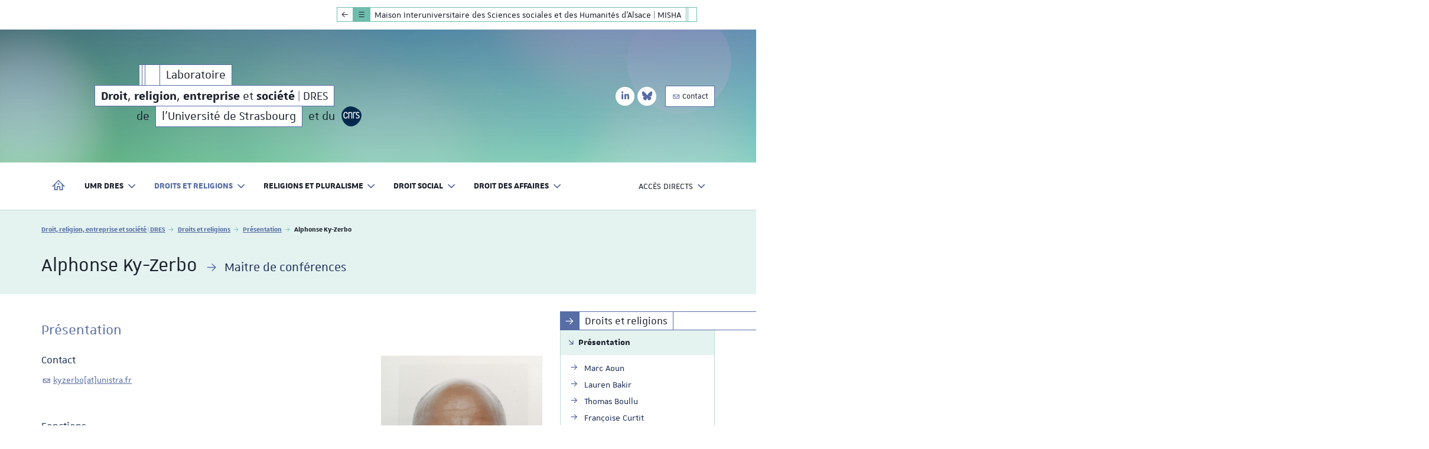

--- FILE ---
content_type: text/html; charset=utf-8
request_url: https://dres.unistra.fr/droits-et-religions/presentation/alphonse-ky-zerbo
body_size: 118066
content:
<!DOCTYPE html>
<html lang="fr">
<head>

<meta charset="utf-8">
<!-- 
	Réalisé par le Domaine conception web - Université de Strasbourg

	This website is powered by TYPO3 - inspiring people to share!
	TYPO3 is a free open source Content Management Framework initially created by Kasper Skaarhoj and licensed under GNU/GPL.
	TYPO3 is copyright 1998-2026 of Kasper Skaarhoj. Extensions are copyright of their respective owners.
	Information and contribution at https://typo3.org/
-->


<link rel="icon" href="/_assets/1b47b1ad96d663f269d574647f8b07ff/Icons/favicon-unistra-32px.png" type="image/png">
<title>Alphonse Ky-Zerbo | Droit, religion, entreprise et société | DRES</title>
<meta http-equiv="x-ua-compatible" content="IE=edge">
<meta name="generator" content="TYPO3 CMS">
<meta name="viewport" content="width=device-width, initial-scale=1">
<meta name="robots" content="index,follow">
<meta property="og:title" content="Alphonse Ky-Zerbo">
<meta property="og:image" content="/_assets/1b47b1ad96d663f269d574647f8b07ff/Images/vignette-unistra.png">
<meta name="twitter:card" content="summary">
<meta name="twitter:image" content="/_assets/1b47b1ad96d663f269d574647f8b07ff/Images/vignette-unistra.png">
<meta name="google-site-verification" content="462EKq75Q6I5mFKr3Zu5XbXcxo0-8u-Zbnz_dsRvVM4">
<meta name="apple-mobile-web-app-capable" content="no">


<link rel="stylesheet" href="/_assets/90650016571f2065fca80f35b3b837c7/Css/univoak.css?1767603460" media="all">
<link rel="stylesheet" href="/_assets/477031f9a48ec6ebcc4029c1664b4da4/Css/dcweb_annuairexlsx.css?1765796414" media="all">
<link rel="stylesheet" href="/typo3temp/assets/css/_autogenerated_/projects/dres/hal.css?1769992273" media="all" outputstyle="compressed">
<link rel="stylesheet" href="/_assets/1b47b1ad96d663f269d574647f8b07ff/Css/unistra-font/1.0.0/css/unistra-font.css?1769609090" media="all">
<link rel="stylesheet" href="/_assets/1b47b1ad96d663f269d574647f8b07ff/Css/brill-font/2.0.0/css/brill-font.css?1769609090" media="all">
<link rel="stylesheet" href="/_assets/1b47b1ad96d663f269d574647f8b07ff/Css/unistra-symbol/2.1.0/css/unistra-symbol.css?1769609090" media="all">
<link rel="stylesheet" href="/_assets/1b47b1ad96d663f269d574647f8b07ff/Css/nova-icons/1.0.2/css/nova-icons.css?1769609090" media="all">
<link rel="stylesheet" href="/_assets/1b47b1ad96d663f269d574647f8b07ff/Css/Fontawesome/css/all.css?1769609090" media="all">
<link rel="stylesheet" href="/_assets/1b47b1ad96d663f269d574647f8b07ff/JavaScript/Bs3/Plugins/slick/slick-1.6.0.css?1769609090" media="all">
<link rel="stylesheet" href="/typo3temp/assets/css/_autogenerated_/sun/sun.css?1769992273" media="all" outputstyle="compressed">
<link rel="stylesheet" href="/typo3temp/assets/css/_autogenerated_/sun-themes/sun-theme-dres.css?1769992273" media="all" outputstyle="compressed">
<link rel="stylesheet" href="/typo3temp/assets/css/_autogenerated_/projects/dres/styles.css?1769992273" media="all" outputstyle="compressed">
<link rel="stylesheet" href="/typo3temp/assets/css/_autogenerated_/projects/dres/custom.css?1769610247" media="all" outputstyle="compressed">
<link rel="stylesheet" href="/typo3temp/assets/css/_autogenerated_/projects/dres/odf.css?1769992273" media="all" outputstyle="compressed">


<script src="https://code.jquery.com/jquery-1.12.4.min.js" integrity="sha256-ZosEbRLbNQzLpnKIkEdrPv7lOy9C27hHQ+Xp8a4MxAQ=" crossorigin="anonymous"></script>

<script>
/*<![CDATA[*/
/*TS_inlineJS*/
    
  var _paq = window._paq || [];
  _paq.push(['trackPageView']);
  _paq.push(['enableLinkTracking']);
  (function() {
    var u="https://webomat.unistra.fr/";
    _paq.push(['setTrackerUrl', u+'m.php']);
    _paq.push(['setSiteId', '92']);
    var d=document, g=d.createElement('script'), s=d.getElementsByTagName('script')[0];
    g.type='text/javascript'; g.async=true; g.defer=true; g.src=u+'m.js'; s.parentNode.insertBefore(g,s);
  })();


/*]]>*/
</script>

<link rel="alternate" type="application/rss+xml" title="Flux RSS global" href="/feed.xml" />
    
    
        <link rel="alternate" type="application/rss+xml" title="Flux RSS des actualités uniquement" href="/actualites/feed.xml" />
    
    
        <link rel="alternate" type="application/rss+xml" title="Flux RSS de l'agenda uniquement" href="/agenda/feed.xml" />
    
    
        <link rel="alternate" type="application/rss+xml" title="Flux RSS des focus uniquement" href="/focus/feed.xml" />
    
    
        <link rel="alternate" type="application/rss+xml" title="Flux RSS des publications uniquement" href="/publications/feed.xml" />
    

<link rel="canonical" href="https://dres.unistra.fr/droits-et-religions/presentation/alphonse-ky-zerbo/"/>
</head>
<body id="top" class="lang-fr inside page-20146">







        
    









    
        
    <ul id="nav-skip" class="list-unstyled">
        <li><a href="#main-container">Aller au contenu</a></li>
        
        <li class="hidden-xs hidden-sm"><a href="#nav-main">Aller au menu principal</a></li>
        <li class="hidden-md hidden-lg"><a data-target="#nav-mobile" class="navbar-toggle-skip" href="#nav-main-mobile">Aller au menu principal</a></li>
        
        
            <li class="hidden-xs hidden-sm"><a href="#nav-direct">Aller au menu des accès directs</a></li>
            <li class="hidden-md hidden-lg"><a data-target="#nav-mobile" class="navbar-toggle-skip" href="#nav-direct-mobile">Aller au menu des accès directs</a></li>
        
        
        
        
        
        
        

    </ul>



<div id="nav-mobile" class="nav-mobile collapsed">
    <nav class="navbar navbar-default">
        <div class="sun-mobile">
            




      
      
      
      
    


<div class="sun sun-theme-primary">
  <span class="sun-row sun-offset-15">
    <span class="sun-cell sun-empty-1"></span>
    <span class="sun-cell sun-empty-1"></span>
    <span class="sun-cell sun-empty-5"></span>
    <a href="/" title="Droit, religion, entreprise et société | DRES" class="sun-cell">
      <span class="sun-cell-inner">
        Laboratoire<span class="sr-only"> <strong>Droit</strong>, <strong>religion</strong>, <strong>entreprise</strong> et <strong>société</strong> | DRES</span>
      </span>
    </a>
  </span>
  <span class="sun-row">
    <a href="/" aria-hidden="true" title="Droit, religion, entreprise et société | DRES" class="sun-cell">
      <span class="sun-cell-inner">
        <strong>Droit</strong>, <strong>religion</strong>, <strong>entreprise</strong> et <strong>société</strong> | DRES
      </span>
    </a>
  </span>
  <span class="sun-row sun-offset-12">
    <span class="sun-cell sun-transparent">
      <span class="sun-cell-inner">de</span> 
    </span>
    <a href="https://www.unistra.fr" class="sun-cell sun-hover-light" title="Université de Strasbourg">
      <span class="sun-cell-inner">
        l&#039;Université de Strasbourg
      </span>
    </a>
    <span class="sun-cell sun-transparent">
        <span class="sun-cell-inner">et du</span> 
    </span>
    <a href="https://www.cnrs.fr" class="sun-cell sun-transparent sun-no-gutter" title="CNRS">
        <span class="sun-cell-inner">
          <img src="/websites/_logos/logo-cnrs.png" alt="CNRS" />
        </span>
      </a>
  </span>
</div>
        </div>
        <ul id="nav-main-mobile" class="nav-main nav-main-mobile nav navbar-nav">                
            


        
    



<li>
    <a title="Droit, religion, entreprise et société | DRES" href="/">
        <i class="us us-home hidden-xs hidden-sm"></i>
        <span class="sr-only hidden-sm hidden-xs">Droit, religion, entreprise et société | DRES</span>
        <span class="hidden-md hidden-lg">Accueil</span>
    </a>
</li>
            <li class="dropdown"><a href="/umr-dres/" class="dropdown-toggle" data-toggle="dropdown" role="button" aria-haspopup="true" aria-expanded="false" title="UMR DRES">UMR DRES <i class="us us-angle-down dropdown-icon"></i></a><ul class="dropdown-menu"><li><a href="/umr-dres/presentation/" title="Présentation"><span>Présentation</span></a></li><li><a href="/umr-dres/organigramme/" title="Organigramme"><span>Organigramme</span></a></li><li><a href="/umr-dres/projets-transversaux/" title="Projets transversaux"><span>Projets transversaux</span></a></li><li><a href="/umr-dres/membres/" title="Membres"><span>Membres</span></a></li><li><a href="/umr-dres/espace-doctorants/" title="Espace doctorants"><span>Espace doctorants</span></a></li><li><a href="/umr-dres/prevention-sante-securite/" title="Prévention, santé, sécurité"><span>Prévention, santé, sécurité</span></a></li></ul></li><li class="active dropdown"><a href="/droits-et-religions/" class="dropdown-toggle" data-toggle="dropdown" role="button" aria-haspopup="true" aria-expanded="false" title="Droits et religions">Droits et religions <i class="us us-angle-down dropdown-icon"></i></a><ul class="dropdown-menu"><li class="active open"><a href="/droits-et-religions/presentation/" title="Présentation"><span>Présentation</span></a><ul class="dropdown-menu"><li><a href="/droits-et-religions/presentation/marc-aoun/" title="Marc Aoun"><span>Marc Aoun</span></a></li><li><a href="/droits-et-religions/presentation/lauren-bakir/" title="Lauren Bakir"><span>Lauren Bakir</span></a></li><li><a href="/droits-et-religions/presentation/thomas-boullu/" title="Thomas Boullu"><span>Thomas Boullu</span></a></li><li><a href="/droits-et-religions/presentation/francoise-curtit/" title="Françoise Curtit"><span>Françoise Curtit</span></a></li><li><a href="/droits-et-religions/presentation/ataa-denkha/" title="Ataa Denkha"><span>Ataa Denkha</span></a></li><li><a href="/droits-et-religions/presentation/raphael-eckert/" title="Raphaël Eckert"><span>Raphaël Eckert</span></a></li><li><a href="/droits-et-religions/presentation/anne-fornerod/" title="Anne Fornerod"><span>Anne Fornerod</span></a></li><li><a href="/droits-et-religions/presentation/vincente-fortier/" title="Vincente Fortier"><span>Vincente Fortier</span></a></li><li><a href="/droits-et-religions/presentation/gerard-gonzalez/" title="Gérard Gonzalez"><span>Gérard Gonzalez</span></a></li><li class="active open"><a href="/droits-et-religions/presentation/alphonse-ky-zerbo/" title="Alphonse Ky-Zerbo"><span>Alphonse Ky-Zerbo</span></a></li><li><a href="/droits-et-religions/presentation/francis-messner/" title="Francis Messner"><span>Francis Messner</span></a></li><li><a href="/droits-et-religions/presentation/ezgi-oezlue/" title="Ezgi Özlü"><span>Postdoctorante ITI MAKErS</span></a></li></ul></li><li><a href="/droits-et-religions/contrats-de-recherche/" title="Contrats de recherche"><span>Contrats de recherche</span></a></li><li><a href="/droits-et-religions/evenements/" title="Événements"><span>Événements</span></a></li><li><a href="/droits-et-religions/productions-scientifiques/" title="Productions scientifiques"><span>Productions scientifiques</span></a></li><li><a href="/droits-et-religions/formations/" title="Formations"><span>Formations</span></a></li></ul></li><li class="dropdown"><a href="/religions-et-pluralisme/" class="dropdown-toggle" data-toggle="dropdown" role="button" aria-haspopup="true" aria-expanded="false" title="Religions et pluralisme">Religions et pluralisme <i class="us us-angle-down dropdown-icon"></i></a><ul class="dropdown-menu"><li><a href="/religions-et-pluralisme/presentation/" title="Présentation"><span>Présentation</span></a></li><li><a href="/religions-et-pluralisme/contrats-de-recherche/" title="Contrats de recherche"><span>Contrats de recherche</span></a></li><li><a href="/religions-et-pluralisme/evenements/" title="Événements"><span>Événements</span></a></li><li><a href="/religions-et-pluralisme/productions-scientifiques/" title="Productions scientifiques"><span>Productions scientifiques</span></a></li></ul></li><li class="dropdown"><a href="/droit-social/" class="dropdown-toggle" data-toggle="dropdown" role="button" aria-haspopup="true" aria-expanded="false" title="Droit social">Droit social <i class="us us-angle-down dropdown-icon"></i></a><ul class="dropdown-menu"><li><a href="/droit-social/presentation/" title="Présentation"><span>Présentation</span></a></li><li><a href="/droit-social/contrats-de-recherche/" title="Contrats de recherche"><span>Contrats de recherche</span></a></li><li><a href="/droit-social/evenements/" title="Événements"><span>Événements</span></a></li><li><a href="/droit-social/productions-scientifiques/" title="Productions scientifiques"><span>Productions scientifiques</span></a></li><li><a href="/droit-social/formations/" title="Formations"><span>Formations</span></a></li></ul></li><li class="dropdown"><a href="/droit-des-affaires/" class="dropdown-toggle" data-toggle="dropdown" role="button" aria-haspopup="true" aria-expanded="false" title="Droit des affaires">Droit des affaires <i class="us us-angle-down dropdown-icon"></i></a><ul class="dropdown-menu"><li><a href="/droit-des-affaires/presentation/" title="Présentation"><span>Présentation</span></a></li><li><a href="/droit-des-affaires/contrats-de-recherche/" title="Contrats de recherche"><span>Contrats de recherche</span></a></li><li><a href="/droit-des-affaires/evenements/" title="Événements"><span>Événements</span></a></li><li><a href="/droit-des-affaires/productions-scientifiques/" title="Productions scientifiques"><span>Productions scientifiques</span></a></li><li><a href="/droit-des-affaires/formations/" title="Formations"><span>Formations</span></a></li></ul></li>
            
                <li class="divider"></li>
                
                    <li class="dropdown"><a href="/acces-directs/" id="nav-direct-mobile" class="dropdown-toggle" data-toggle="dropdown" role="button" aria-haspopup="true" aria-expanded="false" title="Accès directs">Accès directs <i class="us us-angle-down dropdown-icon"></i></a><ul class="dropdown-menu"><li><a href="/contact-et-plan-dacces-3/" title="Contact et plan d&#039;accès"><span>Contact et plan d'accès</span></a></li><li class="divider"></li><li><a href="/actualites/" title="Actualités"><span>Actualités</span></a></li><li><a href="/agenda/" title="Agenda"><span>Agenda</span></a></li><li><a href="/focus/" title="Focus"><span>Focus</span></a></li><li><a href="/publications/" title="Publications"><span>Publications</span></a></li></ul></li>
                
                
            
            
                <li class="divider"></li>
            
            
                <li class="back-emb hidden-md hidden-lg">
                    
                    <a href="https://www.misha.fr/"><i class="us us-arrow-left us-fw"></i> <span><strong>Retour vers : </strong> Maison Interuniversitaire des Sciences sociales et des Humanités d&#039;Alsace | MISHA</span></a>
                </li>
            
        </ul>
        
            <nav class="nav-annexe-mobile">
                <ul class="list-unstyled">
    <li><a href="/contact-et-plan-dacces-3/" class="btn btn-primary btn-outline btn-sm" data-placement="bottom" title="Contact"><i class="us us-envelope-o"></i>&nbsp;Contact</a></li>
</ul>

            </nav>
        
        
            <nav id="nav-social-mobile" class="nav-social nav-social-mobile">
                <ul class="list-unstyled">
    <li><a href="https://www.linkedin.com/company/umr-7354-dres" title="Suivez-nous sur LinkedIn"><i class="fa fa-brands fa-linkedin-in"></i><span class="sr-only">LinkedIn</span></a></li><li><a href="https://bsky.app/profile/umr7354dres.bsky.social" title="Suivez-nous sur Bluesky"><i class="fa fa-brands fa-bluesky"></i><span class="sr-only">Bluesky</span></a></li>
</ul>
            </nav>
        
    </nav>
</div>
<div id="body-container">
    
        




    <nav class="navbar navbar-default navbar-back hidden-xs hidden-sm">
        <div class="container">
            <div class="navbar-container">
                <div class="emb-ribbon">
                    <div class="emb-ribbon-inner">
                        <div class="sun sun-theme-secondary">
                            <span class="sun-row">
                                <a href="https://www.misha.fr/" title="Afficher le menu du site principal : Maison Interuniversitaire des Sciences sociales et des Humanités d&#039;Alsace | MISHA" class="sun-cell">
                                    <span class="sun-cell-inner">
                                        <i class="us us-arrow-left"></i>   
                                    </span>
                                </a>
                                <a href="https://www.misha.fr/" title="Afficher le menu du site principal : Maison Interuniversitaire des Sciences sociales et des Humanités d&#039;Alsace | MISHA" class="sun-cell sun-secondary">
                                    <span class="sun-inner-cell">
                                        <i class="us us-bars"></i>
                                    </span>
                                </a>
                                <a href="https://www.misha.fr/" title="Maison Interuniversitaire des Sciences sociales et des Humanités d&#039;Alsace | MISHA - Université de Strasbourg" class="sun-cell">
                                    <span class="sun-cell-inner">
                                        Maison Interuniversitaire des Sciences sociales et des Humanités d&#039;Alsace | MISHA
                                    </span>
                                </a>
                                <span class="sun-cell sun-empty-1"></span>
                                <span class="sun-cell sun-empty-4"></span>
                                <a href="https://www.misha.fr/" title="Masquer le menu du site principal : Maison Interuniversitaire des Sciences sociales et des Humanités d&#039;Alsace | MISHA" class="sun-cell close">
                                    <span class="sun-cell-inner">
                                        <i class="us us-times"></i>
                                    </span>
                                </a>
                            </span>
                        </div>
                        <ul class="nav-main nav navbar-nav emb">
                            


        
    



<li>
    <a title="Maison Interuniversitaire des Sciences sociales et des Humanités d&#039;Alsace | MISHA" href="https://www.misha.fr/">
        <i class="us us-home hidden-xs hidden-sm"></i>
        <span class="sr-only hidden-sm hidden-xs">Maison Interuniversitaire des Sciences sociales et des Humanités d'Alsace | MISHA</span>
        <span class="hidden-md hidden-lg">Accueil</span>
    </a>
</li>
                            <li class="dropdown"><a href="https://www.misha.fr/misha/" class="dropdown-toggle" data-toggle="dropdown" role="button" aria-haspopup="true" aria-expanded="false" title="MISHA">MISHA <i class="us us-angle-down dropdown-icon"></i></a><ul class="dropdown-menu"><li><a href="https://www.misha.fr/misha/presentation/" title="Présentation"><span>Présentation</span></a></li><li><a href="https://www.misha.fr/misha/organisation/" title="Organisation de la MISHA"><span>Organisation de la MISHA</span></a></li><li><a href="https://www.misha.fr/misha/stages-emplois/" title="Stages-emplois"><span>Stages-emplois</span></a></li><li><a href="https://www.misha.fr/misha/annuaire/" title="Annuaire"><span>Annuaire</span></a></li><li><a href="https://www.misha.fr/misha/informations-pratiques/" title="Informations pratiques"><span>Informations pratiques</span></a></li></ul></li><li class="dropdown"><a href="https://www.misha.fr/recherche/" class="dropdown-toggle" data-toggle="dropdown" role="button" aria-haspopup="true" aria-expanded="false" title="Recherche">Recherche <i class="us us-angle-down dropdown-icon"></i></a><ul class="dropdown-menu"><li><a href="https://www.misha.fr/recherche/laboratoires/" title="Laboratoires"><span>Laboratoires</span></a></li><li><a href="https://www.misha.fr/recherche/religis/" title="ReligiS"><span>ReligiS</span></a></li><li><a href="https://www.misha.fr/recherche/germanopole/" title="GermanoPôle"><span>GermanoPôle</span></a></li><li><a href="https://www.misha.fr/recherche/pole-donnees-numeriques-et-savoirs/" title="Pôle Données Numériques et Savoirs | Pôle DNS"><span>Pôle Données Numériques et Savoirs | Pôle DNS</span></a></li><li><a href="https://www.misha.fr/edition-revues/" title="Pôle de soutien à l’édition de revues en SHS | OUVROIR"><span>Pôle de soutien à l’édition de revues en SHS | OUVROIR</span></a></li><li><a href="https://www.misha.fr/recherche/programmes-scientifiques-misha/" title="Programmes de recherche pluridisciplinaires de la MISHA"><span>Programmes de recherche pluridisciplinaires de la MISHA</span></a></li><li><a href="https://www.misha.fr/audiovisuel/videos/colloques/" title="Colloques MISHA"><span>Colloques MISHA</span></a></li><li><a href="https://www.misha.fr/recherche/projets-rnmsh/" title="Projets RnMSH"><span>Projets RnMSH</span></a></li><li><a href="https://www.misha.fr/recherche/bibliotheque/" title="Bibliothèque"><span>Bibliothèque</span></a></li><li><a href="http://pus.unistra.fr/" title="Presses universitaires de Strasbourg | PUS"><span>Presses universitaires de Strasbourg | PUS</span></a></li></ul></li><li class="dropdown"><a href="https://www.misha.fr/iti/" class="dropdown-toggle" data-toggle="dropdown" role="button" aria-haspopup="true" aria-expanded="false" title="ITI">ITI <i class="us us-angle-down dropdown-icon"></i></a><ul class="dropdown-menu"><li><a href="https://www.misha.fr/iti/presentation/" title="Instituts thématiques interdisciplinaires"><span>Instituts thématiques interdisciplinaires</span></a></li><li class="divider"></li><li><a href="https://creaa.unistra.fr/" title="CREAA - Centre de Recherche et d’Expérimentation sur l’Acte Artistique"><span>CREAA - Centre de Recherche et d’Expérimentation sur l’Acte Artistique</span></a></li><li><a href="https://hisaar.unistra.fr/" title="ITI HiSAAR | Histoire, sociologie, archéologie et anthropologie des religions"><span>ITI HiSAAR | Histoire, sociologie, archéologie et anthropologie des religions</span><i class="fa-solid fa-earth-americas nav-title-icon" title="Site web dédié"></i></a></li><li><a href="https://lethica.unistra.fr/" title="ITI Lethica | Littératures, éthique &amp; arts"><span>ITI Lethica | Littératures, éthique & arts</span><i class="fa-solid fa-earth-americas nav-title-icon" title="Site web dédié"></i></a></li><li><a href="https://liric.unistra.fr/" title="ITI LiRiC | Langage, inclusion, remédiation, interculturalité &amp; communication"><span>ITI LiRiC | Langage, inclusion, remédiation, interculturalité & communication</span><i class="fa-solid fa-earth-americas nav-title-icon" title="Site web dédié"></i></a></li><li><a href="https://makers.unistra.fr/" title="ITI MAKErS | Fabrique de la société européenne"><span>ITI MAKErS | Fabrique de la société européenne</span><i class="fa-solid fa-earth-americas nav-title-icon" title="Site web dédié"></i></a></li></ul></li><li class="dropdown"><a href="https://www.misha.fr/plateformes/" class="dropdown-toggle" data-toggle="dropdown" role="button" aria-haspopup="true" aria-expanded="false" title="Plateformes">Plateformes <i class="us us-angle-down dropdown-icon"></i></a><ul class="dropdown-menu"><li><a href="https://www.misha.fr/pud-s/" title="Plateforme Universitaire de Données | PUD-S"><span>Plateforme Universitaire de Données | PUD-S</span></a></li><li><a href="https://www.misha.fr/plateformes/phun/" title="Plateforme Humanités Numériques | PHUN"><span>Plateforme Humanités Numériques | PHUN</span></a></li><li><a href="http://ouvroir.fr/portail/" title="Pépinière d’accompagnement des revues vers l’édition ouverte | PARÉO"><span>Pépinière d’accompagnement des revues vers l’édition ouverte | PARÉO</span></a></li><li><a href="https://www.misha.fr/recherche/cper-adage-shs/" title="CPER ADAGE SHS"><span>CPER ADAGE SHS</span></a></li><li><a href="https://www.misha.fr/audiovisuel/" title="Plateforme audiovisuelle"><span>Plateforme audiovisuelle</span></a></li><li><a href="https://www.misha.fr/plateformes/plateforme-audiovisuelle/plateformes-du-reseau-des-msh/" title="Plateformes du réseau des MSH"><span>Plateformes du réseau des MSH</span></a></li><li><a href="https://www.misha.fr/plateformes/plateformes-gerees-en-partenariat/" title="Plateformes gérées en partenariat"><span>Plateformes gérées en partenariat</span></a></li></ul></li><li class="dropdown"><a href="https://www.misha.fr/services/" class="dropdown-toggle" data-toggle="dropdown" role="button" aria-haspopup="true" aria-expanded="false" title="Services">Services <i class="us us-angle-down dropdown-icon"></i></a><ul class="dropdown-menu"><li><a href="https://www.misha.fr/services/reservation-des-salles/" title="Réservation des salles"><span>Réservation des salles</span></a></li><li><a href="https://www.misha.fr/services/visioconference/" title="Visioconférence"><span>Visioconférence</span></a></li><li><a href="https://www.misha.fr/services/relecture-traduction/" title="Relecture &amp; traduction"><span>Relecture & traduction</span></a></li><li><a href="https://www.misha.fr/services/relecture-traduction/prix-de-recherche-en-shs/" title="Prix pour les publications en SHS"><span>Prix pour les publications en SHS</span></a></li><li><a href="https://www.misha.fr/services/service-communication/" title="Service communication"><span>Service communication</span></a></li><li><a href="https://www.misha.fr/services/espace-de-travail-partage-salle-relais/" title="Espace de travail partagé"><span>Espace de travail partagé</span></a></li><li><a href="https://www.misha.fr/services/support-informatique/" title="Support informatique"><span>Support informatique</span></a></li></ul></li>
                        </ul>
                    </div>
                </div>
            </div>
        </div>
    </nav>
    
    
    
<header id="page-header" class="header-mh-xs">      
    
        <div id="diaporama" aria-hidden="true">
    <div class="diaporama-inner">
        
                <div class="diaporama-slide" style="background-image: url(/fileadmin/projects/dres/Resources/Public/Images/Diaporama/slide-01.jpg)"></div>
            
    </div>
</div>
    
    <div id="header-content" class="container">
    <div id="signature-unistra">        
        




      
      
      
      
    


<div class="sun sun-theme-primary">
  <span class="sun-row sun-offset-15">
    <span class="sun-cell sun-empty-1"></span>
    <span class="sun-cell sun-empty-1"></span>
    <span class="sun-cell sun-empty-5"></span>
    <a href="/" title="Droit, religion, entreprise et société | DRES" class="sun-cell">
      <span class="sun-cell-inner">
        Laboratoire<span class="sr-only"> <strong>Droit</strong>, <strong>religion</strong>, <strong>entreprise</strong> et <strong>société</strong> | DRES</span>
      </span>
    </a>
  </span>
  <span class="sun-row">
    <a href="/" aria-hidden="true" title="Droit, religion, entreprise et société | DRES" class="sun-cell">
      <span class="sun-cell-inner">
        <strong>Droit</strong>, <strong>religion</strong>, <strong>entreprise</strong> et <strong>société</strong> | DRES
      </span>
    </a>
  </span>
  <span class="sun-row sun-offset-12">
    <span class="sun-cell sun-transparent">
      <span class="sun-cell-inner">de</span> 
    </span>
    <a href="https://www.unistra.fr" class="sun-cell sun-hover-light" title="Université de Strasbourg">
      <span class="sun-cell-inner">
        l&#039;Université de Strasbourg
      </span>
    </a>
    <span class="sun-cell sun-transparent">
        <span class="sun-cell-inner">et du</span> 
    </span>
    <a href="https://www.cnrs.fr" class="sun-cell sun-transparent sun-no-gutter" title="CNRS">
        <span class="sun-cell-inner">
          <img src="/websites/_logos/logo-cnrs.png" alt="CNRS" />
        </span>
      </a>
  </span>
</div>
    </div>
    
        <nav id="nav-social" class="nav-social">
            <ul class="list-unstyled">
    <li><a href="https://www.linkedin.com/company/umr-7354-dres" title="Suivez-nous sur LinkedIn"><i class="fa fa-brands fa-linkedin-in"></i><span class="sr-only">LinkedIn</span></a></li><li><a href="https://bsky.app/profile/umr7354dres.bsky.social" title="Suivez-nous sur Bluesky"><i class="fa fa-brands fa-bluesky"></i><span class="sr-only">Bluesky</span></a></li>
</ul>
        </nav>
    
    
        <nav class="nav-annexe hidden-xs hidden-sm">
            <ul class="list-unstyled">
    <li><a href="/contact-et-plan-dacces-3/" class="btn btn-primary btn-outline btn-sm" data-placement="bottom" title="Contact"><i class="us us-envelope-o"></i>&nbsp;Contact</a></li>
</ul>

        </nav>
    
</div>
</header>
    <nav class="navbar navbar-default">
    <div class="container">
        <div class="navbar-header">
            <button type="button" class="navbar-toggle collapsed" data-target="#nav-mobile" aria-expanded="false">
                <span class="sr-only">Afficher / masquer le menu</span>
                <span class="icon-bar"></span>
                <span class="icon-bar"></span>
                <span class="icon-bar"></span>
            </button>
        </div>
        <div class="navbar-container">
            <ul id="nav-main" class="nav-main nav navbar-nav">                
                


        
    



<li>
    <a title="Droit, religion, entreprise et société | DRES" href="/">
        <i class="us us-home hidden-xs hidden-sm"></i>
        <span class="sr-only hidden-sm hidden-xs">Droit, religion, entreprise et société | DRES</span>
        <span class="hidden-md hidden-lg">Accueil</span>
    </a>
</li>
                <li class="dropdown"><a href="/umr-dres/" class="dropdown-toggle" data-toggle="dropdown" role="button" aria-haspopup="true" aria-expanded="false" title="UMR DRES">UMR DRES <i class="us us-angle-down dropdown-icon"></i></a><ul class="dropdown-menu"><li><a href="/umr-dres/presentation/" title="Présentation"><span>Présentation</span></a></li><li><a href="/umr-dres/organigramme/" title="Organigramme"><span>Organigramme</span></a></li><li><a href="/umr-dres/projets-transversaux/" title="Projets transversaux"><span>Projets transversaux</span></a></li><li><a href="/umr-dres/membres/" title="Membres"><span>Membres</span></a></li><li><a href="/umr-dres/espace-doctorants/" title="Espace doctorants"><span>Espace doctorants</span></a></li><li><a href="/umr-dres/prevention-sante-securite/" title="Prévention, santé, sécurité"><span>Prévention, santé, sécurité</span></a></li></ul></li><li class="active dropdown"><a href="/droits-et-religions/" class="dropdown-toggle" data-toggle="dropdown" role="button" aria-haspopup="true" aria-expanded="false" title="Droits et religions">Droits et religions <i class="us us-angle-down dropdown-icon"></i></a><ul class="dropdown-menu"><li class="active open"><a href="/droits-et-religions/presentation/" title="Présentation"><span>Présentation</span></a></li><li><a href="/droits-et-religions/contrats-de-recherche/" title="Contrats de recherche"><span>Contrats de recherche</span></a></li><li><a href="/droits-et-religions/evenements/" title="Événements"><span>Événements</span></a></li><li><a href="/droits-et-religions/productions-scientifiques/" title="Productions scientifiques"><span>Productions scientifiques</span></a></li><li><a href="/droits-et-religions/formations/" title="Formations"><span>Formations</span></a></li></ul></li><li class="dropdown"><a href="/religions-et-pluralisme/" class="dropdown-toggle" data-toggle="dropdown" role="button" aria-haspopup="true" aria-expanded="false" title="Religions et pluralisme">Religions et pluralisme <i class="us us-angle-down dropdown-icon"></i></a><ul class="dropdown-menu"><li><a href="/religions-et-pluralisme/presentation/" title="Présentation"><span>Présentation</span></a></li><li><a href="/religions-et-pluralisme/contrats-de-recherche/" title="Contrats de recherche"><span>Contrats de recherche</span></a></li><li><a href="/religions-et-pluralisme/evenements/" title="Événements"><span>Événements</span></a></li><li><a href="/religions-et-pluralisme/productions-scientifiques/" title="Productions scientifiques"><span>Productions scientifiques</span></a></li></ul></li><li class="dropdown"><a href="/droit-social/" class="dropdown-toggle" data-toggle="dropdown" role="button" aria-haspopup="true" aria-expanded="false" title="Droit social">Droit social <i class="us us-angle-down dropdown-icon"></i></a><ul class="dropdown-menu"><li><a href="/droit-social/presentation/" title="Présentation"><span>Présentation</span></a></li><li><a href="/droit-social/contrats-de-recherche/" title="Contrats de recherche"><span>Contrats de recherche</span></a></li><li><a href="/droit-social/evenements/" title="Événements"><span>Événements</span></a></li><li><a href="/droit-social/productions-scientifiques/" title="Productions scientifiques"><span>Productions scientifiques</span></a></li><li><a href="/droit-social/formations/" title="Formations"><span>Formations</span></a></li></ul></li><li class="dropdown"><a href="/droit-des-affaires/" class="dropdown-toggle" data-toggle="dropdown" role="button" aria-haspopup="true" aria-expanded="false" title="Droit des affaires">Droit des affaires <i class="us us-angle-down dropdown-icon"></i></a><ul class="dropdown-menu"><li><a href="/droit-des-affaires/presentation/" title="Présentation"><span>Présentation</span></a></li><li><a href="/droit-des-affaires/contrats-de-recherche/" title="Contrats de recherche"><span>Contrats de recherche</span></a></li><li><a href="/droit-des-affaires/evenements/" title="Événements"><span>Événements</span></a></li><li><a href="/droit-des-affaires/productions-scientifiques/" title="Productions scientifiques"><span>Productions scientifiques</span></a></li><li><a href="/droit-des-affaires/formations/" title="Formations"><span>Formations</span></a></li></ul></li>
                
            </ul>
            
            
                <ul id="nav-second" class="nav-second nav navbar-nav navbar-right">
                    
                        <li class="dropdown">
    <a href="/acces-directs/" id="nav-direct" data-toggle="dropdown" role="button" aria-haspopup="true" aria-expanded="false" class="dropdown-toggle">
        <span class="hidden-md hidden-lg"><i class="fa fa-cog fa-fw"></i> </span>Accès directs <i class="us us-angle-down dropdown-icon"></i>
    </a>
    <ul class="dropdown-menu">
        <li><a href="/contact-et-plan-dacces-3/" title="Contact et plan d&#039;accès"><span>Contact et plan d'accès</span></a></li><li class="divider"></li><li><a href="/actualites/" title="Actualités"><span>Actualités</span></a></li><li><a href="/agenda/" title="Agenda"><span>Agenda</span></a></li><li><a href="/focus/" title="Focus"><span>Focus</span></a></li><li><a href="/publications/" title="Publications"><span>Publications</span></a></li>
    </ul>
</li>
                    
                    
                </ul>
            
            
                        
        </div>
    </div>
</nav>
    <div id="fixed-header" class="fixed-header sticky-nav hidden-xs hidden-sm" aria-hidden="true">
    <div class="container">
        <div class="row">
            




      
      
    

<div class="sun sun-theme-light">
  <span class="sun-row">
    <a href="/" title="Droit, religion, entreprise et société | DRES" class="sun-cell sun-hover-primary">
      <span class="sun-cell-inner">
        Laboratoire
      </span>
    </a>
    <a href="/" title="Droit, religion, entreprise et société | DRES" class="sun-cell sun-hover-primary">
      <span class="sun-cell-inner">
        <strong>Droit</strong>, <strong>religion</strong>, <strong>entreprise</strong> et <strong>société</strong> | DRES
      </span>
    </a>
  </span>
</div>
            <nav id="nav-social-fixed" class="nav-social nav-social-fixed">
    <ul class="list-unstyled">
        <li><a href="https://www.linkedin.com/company/umr-7354-dres" title="Suivez-nous sur LinkedIn"><i class="fa fa-brands fa-linkedin-in"></i><span class="sr-only">LinkedIn</span></a></li><li><a href="https://bsky.app/profile/umr7354dres.bsky.social" title="Suivez-nous sur Bluesky"><i class="fa fa-brands fa-bluesky"></i><span class="sr-only">Bluesky</span></a></li>
    </ul>
</nav>

        </div>
    </div>
</div> 
    <section id="page-title" class="page-title">
    <div class="container">
        <div class="row">
            <div class="col-xs-12">
                <nav id="breadcrumb-nav">
    <p class="sr-only">Vous êtes ici :</p>
    <ol class="breadcrumb">
        <li><i class="fa-solid fa-earth-americas nav-title-icon" title="Accueil du site"></i><a href="/">Droit, religion, entreprise et société | DRES</a></li><li><a href="/droits-et-religions/">Droits et religions</a></li><li><a href="/droits-et-religions/presentation/">Présentation</a></li><li class="active">Alphonse Ky-Zerbo</li>
    </ol>
</nav>
                <h1>
  Alphonse Ky-Zerbo
  
    <small><i class="us us-arrow-right us-fw text-primary"></i> Maitre de conférences</small>  
  
</h1>
            </div>
        </div>
    </div>
</section>
    <main id="main-container">
    <div class="container">
        <div class="row">

            
                    <div id="main-content-wrapper" class="col-xs-12 col-sm-8 col-md-9 anchor-offset">
                        
    <div id="main-content" class="anchor-offset">
        


        <section id="typo3-content" class="typo3-content-section">
            <!--TYPO3SEARCH_begin-->
            
            
            
        
        
        
        









        

        


        
  <article id="c53968" class="frame frame-default frame-type-textmedia frame-layout-0"><h2 class="">
          
          
              Présentation
            
          
        </h2><div class="ce-textpic
  
  ce-right
  ce-right
  ce-intext
  
  
  "
  
  
    ><div class="ce-gallery  masonry-container 
    "
    data-ce-columns="1" data-ce-images="1"
    data-horizontal-order="false"
    ><div class="ce-column masonry-item col-xs-12 "><figure class="image "><div class="image-container"><img class="image-embed-item" title="  " src="/websites/misha/dres/1-1._Actualites_et_agenda/AKZ.jpg" width="1033" height="1142" loading="lazy" alt="" /></div></figure></div></div><div class="ce-bodytext"><h3>Contact</h3><p><a href="#" data-mailto-token="kygjrm8zmsjjsYslgqrpy,dp" data-mailto-vector="-2"><span class="us us-envelope-o">&nbsp;</span></a><a href="#" data-mailto-token="kygjrm8iwxcpzmYslgqrpy,dp" data-mailto-vector="-2">kyzerbo[at]unistra.fr</a></p><p>&nbsp;</p><h3>Fonctions</h3><ul><li>Maitre de conférences</li><li>Responsable de la licence de droit canonique, Institut de droit canonique, Faculté de théologie catholique</li><li>Responsable du Diplôme Universitaire Aumôniers, Spécialité catholique</li></ul><p>&nbsp;</p><h3>Domaines de recherche</h3><ul><li>Institutions ecclésiales</li><li>Mariage</li><li>Actualité du droit canonique</li><li>Evolution des institutions ecclésiales</li></ul><p>&nbsp;</p><h3>Domaines d'enseignement</h3><ul><li>Les normes générales</li><li>Droit sacramentaire&nbsp;: mariage, ordre</li><li>Les associations</li><li>Les personnes dans l’Eglise</li><li>Les ministres sacrés</li><li>Droit missionnaire</li></ul></div></div></article>



  <article id="c53967" class="frame frame-default frame-type-list frame-layout-0"><h2 class="">
          
          
              Publications
            
          
        </h2><div class="tx-dcwebunivoak-pi1"><p><em>20 publications disponibles</em></p><h3 id="toGenre1-53967" class="anchor-offset">Articles scientifiques</h3><ul class="univoakextraction-list"><li class="univoakextraction-publi"><a href="https://univoak.eu/islandora/object/islandora:118450" target="_blank" title="Consulter la fiche détaillée sur UnivOAK">La notion d'Eglise pleinement constituée</a>, <small><span title="Titre de la source (revue, livre…) "><em>Studia Canonica</em></span></small><small> | <span title="Année de publication"><em>2020</em></span></small></li><li class="univoakextraction-publi"><a href="https://univoak.eu/islandora/object/islandora:103512" target="_blank" title="Consulter la fiche détaillée sur UnivOAK">Mariages dispars et mariages mixtes dans l’Eglise Catholique</a>, <small><span title="Titre de la source (revue, livre…) "><em>Revue de droit canonique</em></span></small><small> | <span title="Année de publication"><em>2018</em></span></small></li><li class="univoakextraction-publi"><a href="https://univoak.eu/islandora/object/islandora:80236" target="_blank" title="Consulter la fiche détaillée sur UnivOAK">L’enseignement du Pape François sur la paroisse dans l’exhortation apostolique Evangelii gaudium</a>, <small><span title="Titre de la source (revue, livre…) "><em>Revue de droit canonique</em></span></small><small> | <span title="Année de publication"><em>2017</em></span></small></li><li class="univoakextraction-publi"><a href="https://univoak.eu/islandora/object/islandora:80235" target="_blank" title="Consulter la fiche détaillée sur UnivOAK">Quel rôle pour les conférences épiscopales dans la mise en œuvre du motu proprio Mitis Iudex Dominus Iesus ?</a>, <small><span title="Titre de la source (revue, livre…) "><em>Revue de droit canonique</em></span></small><small> | <span title="Année de publication"><em>2017</em></span></small></li><li class="univoakextraction-publi"><a href="https://univoak.eu/islandora/object/islandora:80234" target="_blank" title="Consulter la fiche détaillée sur UnivOAK">L’union conjugale au regard du droit canonique actuel</a>, <small><span title="Titre de la source (revue, livre…) "><em>Revue de droit canonique</em></span></small><small> | <span title="Année de publication"><em>2016</em></span></small></li><li class="univoakextraction-publi"><a href="https://univoak.eu/islandora/object/islandora:43935" target="_blank" title="Consulter la fiche détaillée sur UnivOAK">Culture de la communauté, individualisme, appartenance et modernité. Point de vue africain</a>, <small><span title="Titre de la source (revue, livre…) "><em>L'Année Canonique</em></span></small><small> | <span title="Année de publication"><em>2012</em></span></small></li><li class="univoakextraction-publi"><a href="https://univoak.eu/islandora/object/islandora:43936" target="_blank" title="Consulter la fiche détaillée sur UnivOAK">Obligations et droits de tous les hommes vis-à-vis de la vérité dans le livre III du Code de Droit canonique de 1983</a>, <small><span title="Titre de la source (revue, livre…) "><em>Revue de droit canonique</em></span></small><small> | <span title="Année de publication"><em>2012</em></span></small></li></ul><h3 id="toGenre8-53967" class="anchor-offset">Conférences</h3><ul class="univoakextraction-list"><li class="univoakextraction-publi"><a href="https://univoak.eu/islandora/object/islandora:173300" target="_blank" title="Consulter la fiche détaillée sur UnivOAK">Les garanties d’indépendance et d’impartialité en droit canonique</a><small> | <span title="Année de publication"><em>2023</em></span></small></li><li class="univoakextraction-publi"><a href="https://univoak.eu/islandora/object/islandora:80231" target="_blank" title="Consulter la fiche détaillée sur UnivOAK">L'enseignement du pape François sur la paroisse</a><small> | <span title="Année de publication"><em>2017</em></span></small></li><li class="univoakextraction-publi"><a href="https://univoak.eu/islandora/object/islandora:44123" target="_blank" title="Consulter la fiche détaillée sur UnivOAK">Le mariage interreligieux et le mariage interconfessionnel en droit canonique</a><small> | <span title="Année de publication"><em>2016</em></span></small></li><li class="univoakextraction-publi"><a href="https://univoak.eu/islandora/object/islandora:80233" target="_blank" title="Consulter la fiche détaillée sur UnivOAK">Le statut des personnels catholiques</a><small> | <span title="Année de publication"><em>2016</em></span></small></li><li class="univoakextraction-publi"><a href="https://univoak.eu/islandora/object/islandora:44120" target="_blank" title="Consulter la fiche détaillée sur UnivOAK">Quel rôle pour les conférences épiscopales dans la mise en oeuvre du motu proprio "Mitis Iudex Dominus Iesus" ?</a><small> | <span title="Année de publication"><em>2016</em></span></small></li><li class="univoakextraction-publi"><a href="https://univoak.eu/islandora/object/islandora:44063" target="_blank" title="Consulter la fiche détaillée sur UnivOAK">Le Corps et le vêtement spécifique dans l’Eglise catholique</a><small> | <span title="Année de publication"><em>2015</em></span></small></li></ul><h3 id="toGenre14-53967" class="anchor-offset">Livres et monographies</h3><ul class="univoakextraction-list"><li class="univoakextraction-publi"><a href="https://univoak.eu/islandora/object/islandora:107747" target="_blank" title="Consulter la fiche détaillée sur UnivOAK">Appartenance et ruptures : les baptisés face à l’institution ecclésiale catholique aujourd’hui</a><small> | <span title="Année de publication"><em>2020</em></span></small></li><li class="univoakextraction-publi"><a href="https://univoak.eu/islandora/object/islandora:44062" target="_blank" title="Consulter la fiche détaillée sur UnivOAK">La conjugalité. Approche disciplinaire, évolution historique, conceptions religieuses, reconnaissance institutionnelle</a><small> | <span title="Année de publication"><em>2016</em></span></small><br><small>Co-auteur·e·s : <em>Marc  Aoun - Jeanne-Marie  Tuffery-Andrieu</em></small></li><li class="univoakextraction-publi"><a href="https://univoak.eu/islandora/object/islandora:44122" target="_blank" title="Consulter la fiche détaillée sur UnivOAK">Vie et droit des associations dans l’Église - Entre liberté des fidèles et vigilance de l’autorité</a><small> | <span title="Année de publication"><em>2016</em></span></small><br><small>Co-auteur·e·s : <em>Marc  Aoun - Anne  Bamberg</em></small></li></ul><h3 id="toGenre17-53967" class="anchor-offset">Parties d'ouvrages</h3><ul class="univoakextraction-list"><li class="univoakextraction-publi"><a href="https://univoak.eu/islandora/object/islandora:173301" target="_blank" title="Consulter la fiche détaillée sur UnivOAK">Les garanties d’indépendance et d’impartialité en droit canonique</a>, <small><span title="Titre de la source (revue, livre…) "><em>Justice étatique et justice ecclésiale. Les droits et libertés fondamentaux au service d’une protection effective de la personne</em></span></small><small> | <span title="Année de publication"><em>2024</em></span></small></li><li class="univoakextraction-publi"><a href="https://univoak.eu/islandora/object/islandora:118449" target="_blank" title="Consulter la fiche détaillée sur UnivOAK">Le statut des ministres de l’Eglise catholique en France</a>, <small><span title="Titre de la source (revue, livre…) "><em>Le statut des ministres du culte musulman. Études comparatives et proposition d'une charte nationale</em></span></small><small> | <span title="Année de publication"><em>2021</em></span></small></li><li class="univoakextraction-publi"><a href="https://univoak.eu/islandora/object/islandora:103511" target="_blank" title="Consulter la fiche détaillée sur UnivOAK">Droit matrimonial et procès de nullité. L’apport du motu proprio Mitis Iudex Dominus Iesus du pape François</a>, <small><span title="Titre de la source (revue, livre…) "><em>Conjugalité, mariage et famille. Réflexions à l’occasion des synodes romains de 2014 et 2015</em></span></small><small> | <span title="Année de publication"><em>2019</em></span></small></li><li class="univoakextraction-publi"><a href="https://univoak.eu/islandora/object/islandora:103510" target="_blank" title="Consulter la fiche détaillée sur UnivOAK">Le Corps et le vêtement spécifique dans l’Eglise catholique. Brève analyse des dispositions normatives sur le port de l’habit ecclésiastique et de l’habit religieux du Code de 1917 à nos jours</a>, <small><span title="Titre de la source (revue, livre…) "><em>Corps, religion et diversité</em></span></small><small> | <span title="Année de publication"><em>2019</em></span></small></li></ul></div></article>


    
        
        
    




            
            <!--TYPO3SEARCH_end-->
        </section>
    </div>

                    </div>
                    <aside id="main-aside" class="col-xs-12 col-sm-4 col-md-3">
                        
    <nav id="nav-sub" class="nav-sub"><h2 class="sun sun-theme-primary sun-full"><span class="sun-row"><span class="sun-cell sun-theme"><span class="sun-cell-inner"><i class="us us-arrow-right"></i></span></span><a href="/droits-et-religions/" class="sun-cell normal-wrap"><span class="sun-cell-inner">Droits et religions</span></a><span class="sun-cell sun-after-full"></span></span></h2><ul class="nav"><li class="active has-sub"><a href="/droits-et-religions/presentation/"><span>Présentation</span></a><ul><li><a href="/droits-et-religions/presentation/marc-aoun/"><span>Marc Aoun</span></a></li><li><a href="/droits-et-religions/presentation/lauren-bakir/"><span>Lauren Bakir</span></a></li><li><a href="/droits-et-religions/presentation/thomas-boullu/"><span>Thomas Boullu</span></a></li><li><a href="/droits-et-religions/presentation/francoise-curtit/"><span>Françoise Curtit</span></a></li><li><a href="/droits-et-religions/presentation/ataa-denkha/"><span>Ataa Denkha</span></a></li><li><a href="/droits-et-religions/presentation/raphael-eckert/"><span>Raphaël Eckert</span></a></li><li><a href="/droits-et-religions/presentation/anne-fornerod/"><span>Anne Fornerod</span></a></li><li><a href="/droits-et-religions/presentation/vincente-fortier/"><span>Vincente Fortier</span></a></li><li><a href="/droits-et-religions/presentation/gerard-gonzalez/"><span>Gérard Gonzalez</span></a></li><li class="active"><a href="/droits-et-religions/presentation/alphonse-ky-zerbo/"><span>Alphonse Ky-Zerbo</span></a></li><li><a href="/droits-et-religions/presentation/francis-messner/"><span>Francis Messner</span></a></li><li><a href="/droits-et-religions/presentation/ezgi-oezlue/"><span>Postdoctorante ITI MAKErS</span></a></li></ul></li><li><a href="/droits-et-religions/contrats-de-recherche/"><span>Contrats de recherche</span></a></li><li><a href="/droits-et-religions/evenements/"><span>Événements</span></a></li><li class="has-sub"><a href="/droits-et-religions/productions-scientifiques/"><span>Productions scientifiques</span></a></li><li><a href="/droits-et-religions/formations/"><span>Formations</span></a></li></ul></nav>
    






        
    
        <section id="bloc-news" class="bloc bloc-news">
    


      
        
          
            
                    
            
            
            
            
            

            
            
              
                  
  <header>
    <h2 class="sun sun-theme-primary sun-full">
      <span class="sun-row">
        
        <span class="sun-cell sun-theme">
          <span class="sun-cell-inner"><i class="us us-book-o"></i></span>
        </span>
        <span class="sun-cell sun-empty-1"></span>
        <a href="/actualites/" class="sun-cell">
          <span class="sun-cell-inner">Actualités</span>
        </a>
        <span class="sun-cell sun-empty-1"></span>
        <span class="sun-cell sun-empty-full"></span>
        <a href="#" class="sun-cell slider-btn slider-prev hidden-xs" title="Précédent / Previous">
          <span class="sun-cell-inner"><i class="us us-angle-left"></i></span>
        </a>
        <a href="#" class="sun-cell slider-btn slider-next hidden-xs" title="Suivant / Next">
          <span class="sun-cell-inner"><i class="us us-angle-right"></i></span>
        </a>
        
      </span>
    </h2>
  </header>

                
              
                  <div class="news-latest news-slider ">
                    
  
    
<!--
	=====================
		Partials/List/Item.html
-->








    
    
        
                
                
                    
                            
                        
                
            
    

    







        
    
<article class="news-item news-mh  ">
  
    
      <div class="news-image-container">
        
            <figure class="news-image">
              <img src="/websites/_processed_/b/3/csm_DSCF2791_5c04e54c21.jpg" width="600" height="751" alt="" />
            </figure>
          
      </div>
    
    <div class="news-infos ">
      

        
                
                        
                                
                                        
                                    
                            
                    
            
    
      
          
  

  




          
  





        
      <div class="news-content">
        <h3 itemprop="headline" class="news-title">          
          <a title="Lauren Bakir première lauréate du prix Spiegel de l&#039;Académie d&#039;Alsace " href="/actualites/lauren-bakir-premiere-laureate-du-prix-spiegel-de-lacademie-dalsace/">
            Lauren Bakir première lauréate du prix Spiegel de l&#039;Académie d&#039;Alsace 
            <span class="invisible-link" aria-hidden="true"></span>
          </a>
        </h3>
        <p class="news-subheader">Le premier prix Spiegel de l’Académie d’Alsace des sciences, lettres et arts a été décerné ce jeudi 28 janvier 2026 à Lauren Bakir, ingénieure de&hellip;</p>
      </div>
      
    </div>
  
</article>








  
    
<!--
	=====================
		Partials/List/Item.html
-->








    
    
        
                
                
                    
                            
                        
                
            
    

    







        
    
<article class="news-item news-mh  ">
  
    
      <div class="news-image-container">
        
            <figure class="news-image">
              <img src="/websites/_processed_/1/8/csm_bibliotheque04_c383547d2f.jpg" width="600" height="399" alt="" />
            </figure>
          
      </div>
    
    <div class="news-infos ">
      

        
                
                        
                                
                                        
                                    
                            
                    
            
    
      
          
  

  




          
  





        
      <div class="news-content">
        <h3 itemprop="headline" class="news-title">          
          <a title="Nouvelle Chaire ITI MAKErS - Le rôle du conseil d’administration (CA) dans le respect des règles de concurrence en Europe" target="_blank" href="https://makers.unistra.fr/en/research/translate-to-english-chaires-makers/#c74413">
            Nouvelle Chaire ITI MAKErS - Le rôle du conseil d’administration (CA) dans le respect des règles de concurrence en Europe
            <span class="invisible-link" aria-hidden="true"></span>
          </a>
        </h3>
        <p class="news-subheader">Florence Thépot </p>
      </div>
      
    </div>
  
</article>








  
    
<!--
	=====================
		Partials/List/Item.html
-->








    
    
        
                
                
                    
                            
                        
                
            
    

    







        
    
<article class="news-item news-mh  ">
  
    
      <div class="news-image-container">
        
            <figure class="news-image">
              <img src="/websites/_processed_/0/b/csm_agenda01_f010d8261a.jpg" width="600" height="400" alt="" />
            </figure>
          
      </div>
    
    <div class="news-infos ">
      

        
                
                        
                                
                                        
                                    
                            
                    
            
    
      
          
  

  




          
  





        
      <div class="news-content">
        <h3 itemprop="headline" class="news-title">          
          <a title="Appels à contribution - Contacts de langues en situations (post-)impériales et (post-)coloniales" target="_blank" href="https://www.ouvroir.fr/cpe/index.php?id=1871">
            Appels à contribution - Contacts de langues en situations (post-)impériales et (post-)coloniales
            <span class="invisible-link" aria-hidden="true"></span>
          </a>
        </h3>
        <p class="news-subheader">Cahiers du plurilinguisme européen, numéro 18 (2026) 
Numéro coordonné par Benjamin Quénu et Tamerlan Quliyev</p>
      </div>
      
    </div>
  
</article>








  
    
<!--
	=====================
		Partials/List/Item.html
-->








    
    
        
                
                
                    
                            
                        
                
            
    

    







        
    
<article class="news-item news-mh  ">
  
    
      <div class="news-image-container">
        
            <figure class="news-image">
              <img src="/websites/_processed_/2/d/csm_Le_premier_Prix_Spiegel_de_l_Academie_d_Alsace_pour_Lauren_Bakir_f5c9044cc1.png" width="600" height="1200" alt="" />
            </figure>
          
      </div>
    
    <div class="news-infos ">
      

        
                
                        
                                
                                        
                                    
                            
                    
            
    
      
          
  

  




          
  





        
      <div class="news-content">
        <h3 itemprop="headline" class="news-title">          
          <a title="Le premier prix Spiegel de l&#039;Académie d&#039;Alsace remis à Lauren Bakir" href="/actualites/le-premier-prix-spiegel-de-lacademie-dalsace-remis-a-lauren-bakir/">
            Le premier prix Spiegel de l&#039;Académie d&#039;Alsace remis à Lauren Bakir
            <span class="invisible-link" aria-hidden="true"></span>
          </a>
        </h3>
        <p class="news-subheader"></p>
      </div>
      
    </div>
  
</article>








  
    
<!--
	=====================
		Partials/List/Item.html
-->








    
    
        
                
                
                    
                            
                        
                
            
    

    







        
    
<article class="news-item news-mh  ">
  
    
      <div class="news-image-container">
        
            <figure class="news-image">
              <img src="/websites/_processed_/1/8/csm_bibliotheque04_c383547d2f.jpg" width="600" height="399" alt="" />
            </figure>
          
      </div>
    
    <div class="news-infos ">
      

        
                
                        
                                
                                        
                                    
                            
                    
            
    
      
          
  

  




          
  





        
      <div class="news-content">
        <h3 itemprop="headline" class="news-title">          
          <a title="&quot;La justice pénale internationale en danger&quot;" target="_blank" href="https://aoc.media/opinion/2026/01/12/la-justice-penale-internationale-en-danger/">
            &quot;La justice pénale internationale en danger&quot;
            <span class="invisible-link" aria-hidden="true"></span>
          </a>
        </h3>
        <p class="news-subheader">Un article de Juliette Lelieur, pour AOC </p>
      </div>
      
    </div>
  
</article>








  
    
<!--
	=====================
		Partials/List/Item.html
-->








    
    
        
                
                
                    
                            
                        
                
            
    

    







        
    
<article class="news-item news-mh  ">
  
    
      <div class="news-image-container">
        
            <figure class="news-image">
              <img src="/websites/_processed_/0/b/csm_agenda01_f010d8261a.jpg" width="600" height="400" alt="" />
            </figure>
          
      </div>
    
    <div class="news-infos ">
      

        
                
                        
                                
                                        
                                    
                            
                    
            
    
      
          
  

  




          
  





        
      <div class="news-content">
        <h3 itemprop="headline" class="news-title">          
          <a title="Nous recrutons un.e post-doctorant.e" href="/actualites/recrutement-dune-post-doctorante/">
            Nous recrutons un.e post-doctorant.e
            <span class="invisible-link" aria-hidden="true"></span>
          </a>
        </h3>
        <p class="news-subheader">Nous recrutons un.e post-doctorant.e en droit, sciences politiques ou sociologie, dans le cadre du projet de recherche ReligiS - Religions et sociétés&hellip;</p>
      </div>
      
    </div>
  
</article>








  
    
<!--
	=====================
		Partials/List/Item.html
-->








    
    
        
                
                
                    
                            
                        
                
            
    

    







        
    
<article class="news-item news-mh  ">
  
    
      <div class="news-image-container">
        
            <figure class="news-image">
              <img src="/websites/_processed_/f/6/csm_colloque02_c04e9d19e1.jpg" width="600" height="400" alt="" />
            </figure>
          
      </div>
    
    <div class="news-infos ">
      

        
                
                        
                                
                                        
                                    
                            
                    
            
    
      
          
  

  




          
  





        
      <div class="news-content">
        <h3 itemprop="headline" class="news-title">          
          <a title="Appel à communications - Colloque international &quot;Activités académiques des Azerbaïdjanais en Europe : échanges scientifiques et relations interuniversitaires (de la seconde moitié du XIXᵉ siècle à nos jours)&quot;" target="_blank" href="https://academic-eu-az.sciencesconf.org/">
            Appel à communications - Colloque international &quot;Activités académiques des Azerbaïdjanais en Europe : échanges scientifiques et relations interuniversitaires (de la seconde moitié du XIXᵉ siècle à nos jours)&quot;
            <span class="invisible-link" aria-hidden="true"></span>
          </a>
        </h3>
        <p class="news-subheader"></p>
      </div>
      
    </div>
  
</article>








  
    
<!--
	=====================
		Partials/List/Item.html
-->








    
    
        
                
                
                    
                            
                        
                
            
    

    







        
    
<article class="news-item news-mh  ">
  
    
      <div class="news-image-container">
        
            <figure class="news-image">
              <img src="/websites/_processed_/9/9/csm_courriel_657f636e26.jpg" width="600" height="376" alt="" />
            </figure>
          
      </div>
    
    <div class="news-infos ">
      

        
                
                        
                                
                                        
                                    
                            
                    
            
    
      
          
  

  




          
  





        
      <div class="news-content">
        <h3 itemprop="headline" class="news-title">          
          <a title="L&#039;UMR DRES recrute : CNRS Mobilité interne" target="_blank" href="https://mobiliteinterne.cnrs.fr/ords/afip/owa/consult.affiche_fonc?code_fonc=K54027&amp;type_fonction=&amp;code_dr=10&amp;code_corps=IE&amp;code_bap=&amp;nbjours=&amp;page=1&amp;colonne_triee=1&amp;type_tri=ASC">
            L&#039;UMR DRES recrute : CNRS Mobilité interne
            <span class="invisible-link" aria-hidden="true"></span>
          </a>
        </h3>
        <p class="news-subheader">L'UMR recrute un.e ingénieur.e ou ingénieur.e. d’études en production, traitement, analyse de données et enquêtes</p>
      </div>
      
    </div>
  
</article>








  
    
<!--
	=====================
		Partials/List/Item.html
-->








    
    
        
                
                
                    
                            
                        
                
            
    

    







        
    
<article class="news-item news-mh  ">
  
    
      <div class="news-image-container">
        
            <figure class="news-image">
              <img src="/websites/_processed_/f/4/csm_PrixOtto_b56b346692.jpg" width="600" height="800" alt="" />
            </figure>
          
      </div>
    
    <div class="news-infos ">
      

        
                
                        
                                
                                        
                                    
                            
                    
            
    
      
          
  

  




          
  





        
      <div class="news-content">
        <h3 itemprop="headline" class="news-title">          
          <a title="Deux prix de thèse décernés à Marie-Charlotte Julien " href="/actualites/deux-prix-de-these-decernes-a-marie-charlotte-julien/">
            Deux prix de thèse décernés à Marie-Charlotte Julien 
            <span class="invisible-link" aria-hidden="true"></span>
          </a>
        </h3>
        <p class="news-subheader">Deux prix de thèse ont été décernés à Marie-Charlotte Julien (post-doctorante DRES) pour sa thèse « L’élaboration du régime juridique de la maternité&hellip;</p>
      </div>
      
    </div>
  
</article>








  
    
<!--
	=====================
		Partials/List/Item.html
-->








    
    
        
                
                
                    
                            
                        
                
            
    

    







        
    
<article class="news-item news-mh  ">
  
    
      <div class="news-image-container">
        
            <figure class="news-image">
              <img src="/websites/_processed_/a/d/csm_photo-23-10_c53e95dc4e.jpg" width="600" height="379" alt="" />
            </figure>
          
      </div>
    
    <div class="news-infos ">
      

        
                
                        
                                
                                        
                                    
                            
                    
            
    
      
          
  

  




          
  





        
      <div class="news-content">
        <h3 itemprop="headline" class="news-title">          
          <a title="Présentation du Livre The International Covenant on Economic, Social and Cultural Rights and the Employment Relation" href="/actualites/presentation-du-livre-the-international-covenant-on-economic-social-and-cultural-rights-and-the-employment-relation-10-octobre-2025/">
            Présentation du Livre The International Covenant on Economic, Social and Cultural Rights and the Employment Relation
            <span class="invisible-link" aria-hidden="true"></span>
          </a>
        </h3>
        <p class="news-subheader">Le 10 octobre 2025, la professeure Mélanie Schmitt, membre de l’équipe Droit social et directrice de l’UMR DRES, a présidé la présentation du livre Th&hellip;</p>
      </div>
      
    </div>
  
</article>








  
    
<!--
	=====================
		Partials/List/Item.html
-->








    
    
        
                
                
                    
                            
                        
                
            
    

    







        
    
<article class="news-item news-mh  ">
  
    
      <div class="news-image-container">
        
            <figure class="news-image">
              <img src="/websites/_processed_/6/2/csm_partage01_dd64d41cb7.jpg" width="600" height="289" alt="" />
            </figure>
          
      </div>
    
    <div class="news-infos ">
      

        
                
                        
                                
                                        
                                    
                            
                    
            
    
      
          
  

  




          
  





        
      <div class="news-content">
        <h3 itemprop="headline" class="news-title">          
          <a title="Lancement du réseau : INTERDISCIPLINARY NETWORK OF PAGAN STUDIES (INOPS)" target="_blank" href="https://paganstudies.com/">
            Lancement du réseau : INTERDISCIPLINARY NETWORK OF PAGAN STUDIES (INOPS)
            <span class="invisible-link" aria-hidden="true"></span>
          </a>
        </h3>
        <p class="news-subheader"></p>
      </div>
      
    </div>
  
</article>








  
    
<!--
	=====================
		Partials/List/Item.html
-->








    
    
        
                
                
                    
                            
                        
                
            
    

    







        
    
<article class="news-item news-mh  ">
  
    
      <div class="news-image-container">
        
            <figure class="news-image">
              <img src="/websites/_processed_/7/8/csm_2_c1cfeea980.jpg" width="600" height="450" alt="" />
            </figure>
          
      </div>
    
    <div class="news-infos ">
      

        
                
                        
                                
                                        
                                    
                            
                    
            
    
      
          
  

  




          
  





        
      <div class="news-content">
        <h3 itemprop="headline" class="news-title">          
          <a title="L’UMR DRES à la 2ème Summer School de l’ITI MAKErS / du 1er au 4 juillet 2025" href="/actualites/lumr-dres-a-la-2eme-summer-school-de-liti-makers-du-1er-au-4-juillet-2025/">
            L’UMR DRES à la 2ème Summer School de l’ITI MAKErS / du 1er au 4 juillet 2025
            <span class="invisible-link" aria-hidden="true"></span>
          </a>
        </h3>
        <p class="news-subheader">La deuxième Summer School de l’Institut Thématique Interdisciplinaire MAKErS (Making European Society) intitulée&nbsp;"Méthodes de recherche et données sur&hellip;</p>
      </div>
      
    </div>
  
</article>








  
    
<!--
	=====================
		Partials/List/Item.html
-->








    
    
        
                
                
                    
                            
                        
                
            
    

    







        
    
<article class="news-item news-mh  ">
  
    
      <div class="news-image-container">
        
            <figure class="news-image">
              <img src="/websites/_processed_/0/b/csm_agenda01_f010d8261a.jpg" width="600" height="400" alt="" />
            </figure>
          
      </div>
    
    <div class="news-infos ">
      

        
                
                        
                                
                                        
                                    
                            
                    
            
    
      
          
  

  




          
  





        
      <div class="news-content">
        <h3 itemprop="headline" class="news-title">          
          <a title="Appel à contributions - Revue du droit des religions" href="/actualites/appel-a-contributions-revue-du-droit-des-religions/">
            Appel à contributions - Revue du droit des religions
            <span class="invisible-link" aria-hidden="true"></span>
          </a>
        </h3>
        <p class="news-subheader">Appel à contributions à retrouver ici </p>
      </div>
      
    </div>
  
</article>








  
    
<!--
	=====================
		Partials/List/Item.html
-->








    
    
        
                
                
                    
                            
                        
                
            
    

    







        
    
<article class="news-item news-mh  ">
  
    
      <div class="news-image-container">
        
            <figure class="news-image">
              <img src="/websites/_processed_/d/e/csm_idee02_aabe77cae2.jpg" width="600" height="417" alt="" />
            </figure>
          
      </div>
    
    <div class="news-infos ">
      

        
                
                        
                                
                                        
                                    
                            
                    
            
    
      
          
  

  




          
  





        
      <div class="news-content">
        <h3 itemprop="headline" class="news-title">          
          <a title="Prix de thèse international &quot;Concurrences&quot; décerné à Héloïse Cowderoy" href="/actualites/prix-de-these-international-concurrences-decerne-a-heloise-cowderoy/">
            Prix de thèse international &quot;Concurrences&quot; décerné à Héloïse Cowderoy
            <span class="invisible-link" aria-hidden="true"></span>
          </a>
        </h3>
        <p class="news-subheader">L'UMR DRES se réjouit de vous annoncer que le prix de thèse international "Concurrences" vient d'être décerné à Héloïse Cowderoy, pour sa thèse "Les&hellip;</p>
      </div>
      
    </div>
  
</article>








  
    
<!--
	=====================
		Partials/List/Item.html
-->








    
    
        
                
                
                    
                            
                        
                
            
    

    







        
    
<article class="news-item news-mh  ">
  
    
      <div class="news-image-container">
        
            <figure class="news-image">
              <img src="/websites/_processed_/1/c/csm_bibliotheque01_4c7ea65140.jpg" width="600" height="400" alt="" />
            </figure>
          
      </div>
    
    <div class="news-infos ">
      

        
                
                        
                                
                                        
                                    
                            
                    
            
    
      
          
  

  




          
  





        
      <div class="news-content">
        <h3 itemprop="headline" class="news-title">          
          <a title="La diversification du droit de la non-discrimination au travail en Europe" href="/droit-social/productions-scientifiques/publications/#c70280">
            La diversification du droit de la non-discrimination au travail en Europe
            <span class="invisible-link" aria-hidden="true"></span>
          </a>
        </h3>
        <p class="news-subheader">dir. Nicolas Moizard</p>
      </div>
      
    </div>
  
</article>








  
    
<!--
	=====================
		Partials/List/Item.html
-->








    
    
        
                
                
                    
                            
                        
                
            
    

    







        
    
<article class="news-item news-mh  ">
  
    
      <div class="news-image-container">
        
            <figure class="news-image">
              <img src="/websites/_processed_/a/2/csm_chaire_90509ed994.png" width="600" height="894" alt="" />
            </figure>
          
      </div>
    
    <div class="news-infos ">
      

        
                
                        
                                
                                        
                                    
                            
                    
            
    
      
          
  

  




          
  





        
      <div class="news-content">
        <h3 itemprop="headline" class="news-title">          
          <a title="Nouvelle Chaire ITI MAKErS - Infractions pénales contre les intérêts propres de l’UE et compétence du Parquet européen " target="_blank" href="https://makers.unistra.fr/recherche/chaires-makers">
            Nouvelle Chaire ITI MAKErS - Infractions pénales contre les intérêts propres de l’UE et compétence du Parquet européen 
            <span class="invisible-link" aria-hidden="true"></span>
          </a>
        </h3>
        <p class="news-subheader"></p>
      </div>
      
    </div>
  
</article>








  

                  </div>
                
            
          
      



</section>
    

        
    
        <section id="bloc-events" class="bloc bloc-news">
    


      
        
          
            
                    
            
            
            
            
            

            
            
              
                  
                      
  <header>
    <h2 class="sun sun-theme-secondary sun-full">
      <span class="sun-row">
        
        <span class="sun-cell sun-theme">
          <span class="sun-cell-inner"><i class="us us-calendar"></i></span>
        </span>
        <span class="sun-cell sun-empty-1"></span>
        <a href="/agenda/" class="sun-cell">
          <span class="sun-cell-inner">Agenda</span>
        </a>
        <span class="sun-cell sun-empty-1"></span>
        <span class="sun-cell sun-empty-full"></span>
        <a href="#" class="sun-cell slider-btn slider-prev hidden-xs" title="Précédent / Previous">
          <span class="sun-cell-inner"><i class="us us-angle-left"></i></span>
        </a>
        <a href="#" class="sun-cell slider-btn slider-next hidden-xs" title="Suivant / Next">
          <span class="sun-cell-inner"><i class="us us-angle-right"></i></span>
        </a>
        
      </span>
    </h2>
  </header>

                                      
                
              
                  <div class="news-latest news-slider ">
                    
  
    
<!--
	=====================
		Partials/List/Item.html
-->








    
    
        
                
                
                    
                            
                        
                
            
    

    







        
    
<article class="news-item news-mh news-event ">
  
    
      <div class="news-image-container">
        
            <figure class="news-image">
              <img src="/websites/_processed_/b/6/csm_18-02-2026-MR_4eed293b3d.jpg" width="600" height="652" alt="" />
            </figure>
          
      </div>
    
    <div class="news-infos ">
      

        
                
                        
                                
                            
                    
            
    
      
          
  

  




          
  





        
      <div class="news-content">
        <h3 itemprop="headline" class="news-title">          
          <a title="Conférence - Comprendre les relations de travail en France, une approche historique et juridique" href="/droit-social/evenements/#c74451">
            Conférence - Comprendre les relations de travail en France, une approche historique et juridique
            <span class="invisible-link" aria-hidden="true"></span>
          </a>
        </h3>
        <p class="news-subheader"></p>
      </div>
      
          
  <div class="event-infos">

      <div class="event-date">
        <div class="event-date-container">
          18
          
          
              
              
              
                février 2026
              
              
            
      
        </div>
      </div>
      
      
        <div class="event-hour">
          
            17h
          
          
            
              
                <i class="us us-arrow-right"></i> 19h
              
            
          
        </div>      
      
      
           
        <div class="event-place" title="Lieu de l&#039;événement">
          <i class="us us-map-marker"></i> Salle de Conférence, MISHA
        </div>     
       

       
            
  </div>

        
    </div>
  
</article>








  
    
<!--
	=====================
		Partials/List/Item.html
-->








    
    
        
                
                
                    
                            
                        
                
            
    

    







        
    
<article class="news-item news-mh news-event ">
  
    
      <div class="news-image-container">
        
            <figure class="news-image">
              <img src="/websites/_processed_/0/8/csm_AFFICHE-Islam_Caucasien-Colloque_international_f9621adcb2.png" width="600" height="387" alt="" />
            </figure>
          
      </div>
    
    <div class="news-infos ">
      

        
                
                        
                                
                            
                    
            
    
      
          
  

  




          
  





        
      <div class="news-content">
        <h3 itemprop="headline" class="news-title">          
          <a title="Colloque - « Islam caucasien » ou « islam originaire du caucase » : les communautés musulmanes caucasiennes en France et en Europe: enjeux et perspectives" href="/religions-et-pluralisme/evenements/#c74540">
            Colloque - « Islam caucasien » ou « islam originaire du caucase » : les communautés musulmanes caucasiennes en France et en Europe: enjeux et perspectives
            <span class="invisible-link" aria-hidden="true"></span>
          </a>
        </h3>
        <p class="news-subheader"></p>
      </div>
      
          
  <div class="event-infos">

      <div class="event-date">
        <div class="event-date-container">
           3
          
          
              
              
              
              
                <i class="us us-arrow-right"></i>
                 4 mars 2026
              
            
      
        </div>
      </div>
      
      
        <div class="event-hour">
          
             9h
          
          
            
              
                <i class="us us-arrow-right"></i> 15h30
              
            
          
        </div>      
      
      
           
        <div class="event-place" title="Lieu de l&#039;événement">
          <i class="us us-map-marker"></i> salle de Conférences, MISHA
        </div>     
       

       
            
  </div>

        
    </div>
  
</article>








  

                  </div>
                
            
          
      



</section>
    

        
    
        <section id="bloc-publications" class="bloc bloc-news">
    


      
        
          
            
                    
            
            
            
            
            

            
            
              
                  
  <header>
    <h2 class="sun sun-theme-third sun-full ">
      <span class="sun-row">
        
        <span class="sun-cell sun-theme">
          <span class="sun-cell-inner"><i class="us us-books"></i></span>
        </span>
        <a href="/publications/" class="sun-cell">
          <span class="sun-cell-inner">Publications</span>
        </a>
        <span class="sun-cell sun-empty-1"></span>
        <span class="sun-cell  sun-empty-full"></span>
        <a href="#" class="sun-cell slider-btn slider-prev hidden-xs" title="Précédent / Previous">
          <span class="sun-cell-inner"><i class="us us-angle-left"></i></span>
        </a>
        <a href="#" class="sun-cell slider-btn slider-next hidden-xs" title="Suivant / Next">
          <span class="sun-cell-inner"><i class="us us-angle-right"></i></span>
        </a>
        
      </span>
    </h2>
  </header>

                
              
                  <div class="news-latest news-slider ">
                    
  
    
<!--
	=====================
		Partials/List/Item.html
-->








    
    
        
                
                                
                    
                            
                        
                
            
    

    







        
    
<article class="news-item news-mh  ">
  
    
      <div class="news-image-container">
        
            <figure class="news-image">
              <img src="/websites/_processed_/8/0/csm_Ouvrage-droitsocial-dec2025_a05dfacb9d.png" width="600" height="931" alt="" />
            </figure>
          
      </div>
    
    <div class="news-infos ">
      

        
                
            
    
      
          
  

  




          
  





        
      <div class="news-content">
        <h3 itemprop="headline" class="news-title">          
          <a title="Les mots et les mondes de l&#039;inclusion au travail " href="/droit-social/productions-scientifiques/publications/#c74304">
            Les mots et les mondes de l&#039;inclusion au travail 
            <span class="invisible-link" aria-hidden="true"></span>
          </a>
        </h3>
        <p class="news-subheader">dirigé par : Patrice Adam, Martine Le Friant, Marie Mercat-Bruns et Nicolas Moizard </p>
      </div>
      
    </div>
  
</article>








  
    
<!--
	=====================
		Partials/List/Item.html
-->








    
    
        
                
                                
                    
                            
                        
                
            
    

    







        
    
<article class="news-item news-mh  ">
  
    
      <div class="news-image-container">
        
            <figure class="news-image">
              <img src="/websites/_processed_/9/3/csm_RDR20_179a7cea1d.png" width="600" height="856" alt="" />
            </figure>
          
      </div>
    
    <div class="news-infos ">
      

        
                
            
    
      
          
  

  




          
  





        
      <div class="news-content">
        <h3 itemprop="headline" class="news-title">          
          <a title="Dossier - Liberté d&#039;expression et liberté de religion " href="/droits-et-religions/productions-scientifiques/publications/#c73944">
            Dossier - Liberté d&#039;expression et liberté de religion 
            <span class="invisible-link" aria-hidden="true"></span>
          </a>
        </h3>
        <p class="news-subheader">dirigé par Anne Fornerod</p>
      </div>
      
    </div>
  
</article>








  
    
<!--
	=====================
		Partials/List/Item.html
-->








    
    
        
                
                                
                    
                            
                        
                
            
    

    







        
    
<article class="news-item news-mh  ">
  
    
      <div class="news-image-container">
        
            <figure class="news-image">
              <img src="/websites/_processed_/6/f/csm_Thepot_EE_5379_HR_PROOF_190225_4148893026.png" width="600" height="889" alt="" />
            </figure>
          
      </div>
    
    <div class="news-infos ">
      

        
                
            
    
      
          
  

  




          
  





        
      <div class="news-content">
        <h3 itemprop="headline" class="news-title">          
          <a title="Research Handbook on Competition and Corporate Law" href="/droit-des-affaires/productions-scientifiques/publications/#c73943">
            Research Handbook on Competition and Corporate Law
            <span class="invisible-link" aria-hidden="true"></span>
          </a>
        </h3>
        <p class="news-subheader">Edited by Florence Thépot & Anna Tzanaki</p>
      </div>
      
    </div>
  
</article>








  
    
<!--
	=====================
		Partials/List/Item.html
-->








    
    
        
                
                                
                    
                            
                        
                
            
    

    







        
    
<article class="news-item news-mh  ">
  
    
      <div class="news-image-container">
        
            <figure class="news-image">
              <img src="/websites/_processed_/d/c/csm_TB_9c0428c83c.png" width="600" height="899" alt="" />
            </figure>
          
      </div>
    
    <div class="news-infos ">
      

        
                
            
    
      
          
  

  




          
  





        
      <div class="news-content">
        <h3 itemprop="headline" class="news-title">          
          <a title="Le trésor des grâces - Étude juridique sur la transaction fiscale (France, 1661-1791) " href="/droits-et-religions/productions-scientifiques/publications/#c73755">
            Le trésor des grâces - Étude juridique sur la transaction fiscale (France, 1661-1791) 
            <span class="invisible-link" aria-hidden="true"></span>
          </a>
        </h3>
        <p class="news-subheader">Thomas Boullu</p>
      </div>
      
    </div>
  
</article>








  
    
<!--
	=====================
		Partials/List/Item.html
-->








    
    
        
                
                                
                    
                            
                        
                
            
    

    







        
    
<article class="news-item news-mh  ">
  
    
      <div class="news-image-container">
        
            <figure class="news-image">
              <img src="/websites/_processed_/2/e/csm_SA-AAT_a61fe85431.jpg" width="600" height="885" alt="" />
            </figure>
          
      </div>
    
    <div class="news-infos ">
      

        
                
            
    
      
          
  

  




          
  





        
      <div class="news-content">
        <h3 itemprop="headline" class="news-title">          
          <a title="De Âlim à Aydın – La figure de l’intellectuel dans l’espace turco-ottoman" href="/religions-et-pluralisme/productions-scientifiques/publications/#c73594">
            De Âlim à Aydın – La figure de l’intellectuel dans l’espace turco-ottoman
            <span class="invisible-link" aria-hidden="true"></span>
          </a>
        </h3>
        <p class="news-subheader">dirigé par Samim Akgönül, Aude Aylin de Tapia 
</p>
      </div>
      
    </div>
  
</article>








  
    
<!--
	=====================
		Partials/List/Item.html
-->








    
    
        
                
                                
                    
                            
                        
                
            
    

    







        
    
<article class="news-item news-mh  ">
  
    
      <div class="news-image-container">
        
            <figure class="news-image">
              <img src="/websites/_processed_/c/d/csm_imp2_cover_messner.indd_920df08e4f.png" width="600" height="958" alt="" title="imp2_cover_messmer.indd" />
            </figure>
          
      </div>
    
    <div class="news-infos ">
      

        
                
            
    
      
          
  

  




          
  





        
      <div class="news-content">
        <h3 itemprop="headline" class="news-title">          
          <a title="La loi de Dieu est-elle supérieure à la loi des hommes ?" href="/droits-et-religions/productions-scientifiques/publications/#c72329">
            La loi de Dieu est-elle supérieure à la loi des hommes ?
            <span class="invisible-link" aria-hidden="true"></span>
          </a>
        </h3>
        <p class="news-subheader">dirigé par Francis Messner</p>
      </div>
      
    </div>
  
</article>








  
    
<!--
	=====================
		Partials/List/Item.html
-->








    
    
        
                
                                
                    
                            
                        
                
            
    

    







        
    
<article class="news-item news-mh  ">
  
    
      <div class="news-image-container">
        
            <figure class="news-image">
              <img src="/websites/_processed_/a/9/csm_74-2_7d546fae99.png" width="600" height="878" alt="" />
            </figure>
          
      </div>
    
    <div class="news-infos ">
      

        
                
            
    
      
          
  

  




          
  





        
      <div class="news-content">
        <h3 itemprop="headline" class="news-title">          
          <a title="parution du volume 74/2 de la Revue de droit canonique" href="/droits-et-religions/productions-scientifiques/publications/#c72359">
            parution du volume 74/2 de la Revue de droit canonique
            <span class="invisible-link" aria-hidden="true"></span>
          </a>
        </h3>
        <p class="news-subheader"></p>
      </div>
      
    </div>
  
</article>








  
    
<!--
	=====================
		Partials/List/Item.html
-->








    
    
        
                
                                
                    
                            
                        
                
            
    

    







        
    
<article class="news-item news-mh  ">
  
    
      <div class="news-image-container">
        
            <figure class="news-image">
              <img src="/websites/_processed_/6/2/csm_RDRcouv_N19_7b644246fe.png" width="600" height="839" alt="" />
            </figure>
          
      </div>
    
    <div class="news-infos ">
      

        
                
            
    
      
          
  

  




          
  





        
      <div class="news-content">
        <h3 itemprop="headline" class="news-title">          
          <a title="Dossier - Laïcité, fait religieux et santé " href="/droits-et-religions/productions-scientifiques/publications/#c71765">
            Dossier - Laïcité, fait religieux et santé 
            <span class="invisible-link" aria-hidden="true"></span>
          </a>
        </h3>
        <p class="news-subheader">Revue du droit des religions n° 19, dirigé par Anne-Laure Youhnovski Sagon, Guillaume Rousset et Marion Girer</p>
      </div>
      
    </div>
  
</article>








  
    
<!--
	=====================
		Partials/List/Item.html
-->








    
    
        
                
                                
                    
                            
                        
                
            
    

    







        
    
<article class="news-item news-mh  ">
  
    
      <div class="news-image-container">
        
            <figure class="news-image">
              <img src="/websites/_processed_/0/4/csm_org-_1ded653996.png" width="600" height="916" alt="" />
            </figure>
          
      </div>
    
    <div class="news-infos ">
      

        
                
            
    
      
          
  

  




          
  





        
      <div class="news-content">
        <h3 itemprop="headline" class="news-title">          
          <a title=" L&#039;organisation du culte musulman en France dans une perspective comparative " href="/droits-et-religions/productions-scientifiques/publications/#c71712">
             L&#039;organisation du culte musulman en France dans une perspective comparative 
            <span class="invisible-link" aria-hidden="true"></span>
          </a>
        </h3>
        <p class="news-subheader">Dirigé par Francis Messner</p>
      </div>
      
    </div>
  
</article>








  
    
<!--
	=====================
		Partials/List/Item.html
-->








    
    
        
                
                                
                    
                            
                        
                
            
    

    







        
    
<article class="news-item news-mh  ">
  
    
      <div class="news-image-container">
        
            <figure class="news-image">
              <img src="/websites/_processed_/d/0/csm_LAMY_f513078f6a.png" width="600" height="758" alt="" />
            </figure>
          
      </div>
    
    <div class="news-infos ">
      

        
                
            
    
      
          
  

  




          
  





        
      <div class="news-content">
        <h3 itemprop="headline" class="news-title">          
          <a title="La diversification du droit de la non-discrimination au travail en Europe" href="/droit-social/productions-scientifiques/publications/#c70280">
            La diversification du droit de la non-discrimination au travail en Europe
            <span class="invisible-link" aria-hidden="true"></span>
          </a>
        </h3>
        <p class="news-subheader">Dirigé par Nicolas Moizard</p>
      </div>
      
    </div>
  
</article>








  
    
<!--
	=====================
		Partials/List/Item.html
-->








    
    
        
                
                                
                    
                            
                        
                
            
    

    







        
    
<article class="news-item news-mh  ">
  
    
      <div class="news-image-container">
        
            <figure class="news-image">
              <img src="/websites/_processed_/f/3/csm_Priv-norme_b51c08a28e.png" width="600" height="902" alt="" />
            </figure>
          
      </div>
    
    <div class="news-infos ">
      

        
                
            
    
      
          
  

  




          
  





        
      <div class="news-content">
        <h3 itemprop="headline" class="news-title">          
          <a title="La privatisation de la norme au prisme du droit comparé" href="/droit-des-affaires/productions-scientifiques/publications/#c70636">
            La privatisation de la norme au prisme du droit comparé
            <span class="invisible-link" aria-hidden="true"></span>
          </a>
        </h3>
        <p class="news-subheader">Dirigé par Juliette Lelieur, N. Kansu Okyay et Silvain Vernaz </p>
      </div>
      
    </div>
  
</article>








  
    
<!--
	=====================
		Partials/List/Item.html
-->








    
    
        
                
                                
                    
                            
                        
                
            
    

    







        
    
<article class="news-item news-mh  ">
  
    
      <div class="news-image-container">
        
            <figure class="news-image">
              <img src="/websites/_processed_/b/1/csm_varia_fad9e1d362.png" width="600" height="901" alt="" />
            </figure>
          
      </div>
    
    <div class="news-infos ">
      

        
                
            
    
      
          
  

  




          
  





        
      <div class="news-content">
        <h3 itemprop="headline" class="news-title">          
          <a title="Parution du volume 74/1 de la Revue de droit canonique" href="/droits-et-religions/productions-scientifiques/publications/#c70596">
            Parution du volume 74/1 de la Revue de droit canonique
            <span class="invisible-link" aria-hidden="true"></span>
          </a>
        </h3>
        <p class="news-subheader"></p>
      </div>
      
    </div>
  
</article>








  
    
<!--
	=====================
		Partials/List/Item.html
-->








    
    
        
                
                                
                    
                            
                        
                
            
    

    







        
    
<article class="news-item news-mh  ">
  
    
      <div class="news-image-container">
        
            <figure class="news-image">
              <img src="/websites/_processed_/5/d/csm_MNA-ouvrage_c52030683f.png" width="600" height="923" alt="" />
            </figure>
          
      </div>
    
    <div class="news-infos ">
      

        
                
            
    
      
          
  

  




          
  





        
      <div class="news-content">
        <h3 itemprop="headline" class="news-title">          
          <a title="Reconsidérer les MNR" href="/droit-des-affaires/productions-scientifiques/publications/#c70431">
            Reconsidérer les MNR
            <span class="invisible-link" aria-hidden="true"></span>
          </a>
        </h3>
        <p class="news-subheader">Dirigé par Thibault de Ravel d'Esclapon, Jean-Marc Dreyfus</p>
      </div>
      
    </div>
  
</article>








  
    
<!--
	=====================
		Partials/List/Item.html
-->








    
    
        
                
                                
                    
                            
                        
                
            
    

    







        
    
<article class="news-item news-mh  ">
  
    
      <div class="news-image-container">
        
            <figure class="news-image">
              <img src="/websites/_processed_/5/4/csm_100films_ef266aa2ab.png" width="600" height="844" alt="" />
            </figure>
          
      </div>
    
    <div class="news-infos ">
      

        
                
            
    
      
          
  

  




          
  





        
      <div class="news-content">
        <h3 itemprop="headline" class="news-title">          
          <a title="100 films à voir (ou à revoir) lorsque l&#039;on est juriste" href="/droit-des-affaires/productions-scientifiques/publications/#c70429">
            100 films à voir (ou à revoir) lorsque l&#039;on est juriste
            <span class="invisible-link" aria-hidden="true"></span>
          </a>
        </h3>
        <p class="news-subheader">Dirigé par Mathieu Perrin</p>
      </div>
      
    </div>
  
</article>








  
    
<!--
	=====================
		Partials/List/Item.html
-->








    
    
        
                
                                
                    
                            
                        
                
            
    

    







        
    
<article class="news-item news-mh  ">
  
    
      <div class="news-image-container">
        
            <figure class="news-image">
              <img src="/websites/_processed_/a/4/csm_6-03_8f71064a92.png" width="600" height="880" alt="" />
            </figure>
          
      </div>
    
    <div class="news-infos ">
      

        
                
            
    
      
          
  

  




          
  





        
      <div class="news-content">
        <h3 itemprop="headline" class="news-title">          
          <a title="La construction prétorienne d&#039;un droit européen des religions - 30 ans après Kokkinakis contre Grèce" href="/droits-et-religions/productions-scientifiques/publications/#c70214">
            La construction prétorienne d&#039;un droit européen des religions - 30 ans après Kokkinakis contre Grèce
            <span class="invisible-link" aria-hidden="true"></span>
          </a>
        </h3>
        <p class="news-subheader">Dirigé par Gérard Gonzalez</p>
      </div>
      
    </div>
  
</article>








  
    
<!--
	=====================
		Partials/List/Item.html
-->








    
    
        
                
                                
                    
                            
                        
                
            
    

    







        
    
<article class="news-item news-mh  ">
  
    
      <div class="news-image-container">
        
            <figure class="news-image">
              <img src="/websites/_processed_/c/0/csm_AM-AF_eed8d79d65.png" width="600" height="940" alt="" />
            </figure>
          
      </div>
    
    <div class="news-infos ">
      

        
                
            
    
      
          
  

  




          
  





        
      <div class="news-content">
        <h3 itemprop="headline" class="news-title">          
          <a title="Les géométries variables de l&#039;aumonerie musulmane : Comparaison inter-institutionnelle : prison, armées, hôpital " href="/droits-et-religions/productions-scientifiques/publications/#c70103">
            Les géométries variables de l&#039;aumonerie musulmane : Comparaison inter-institutionnelle : prison, armées, hôpital 
            <span class="invisible-link" aria-hidden="true"></span>
          </a>
        </h3>
        <p class="news-subheader">Anne Fornerod, Céline Béraud, Claire De Galembert, Benjamin Farhat </p>
      </div>
      
    </div>
  
</article>








  

                  </div>
                
            
          
      



</section>
    

    








                    </aside>
                

        </div>
    </div>
</main>






    
    
    <section id="share" class="share">
    <div class="container">
      <div class="row">
        <div class="col-sm-8 col-md-9">
          <div class="sun sun-theme-light sun-full sun-right">
            <span class="sun-row">
              <span class="sun-cell sun-before-full"></span>
              
              <span class="sun-cell sun-empty-1"></span>
              <span class="sun-cell sun-empty-1"></span>
              <span class="sun-cell sun-empty-10"></span>
              <span class="sun-cell sun-empty-2"></span>
              <span class="sun-dropdown sun-dropdown-right dropup">
                <a href="" class="sun-cell dropdown-toggle sun-hover-primary" data-toggle="dropdown" role="button" aria-haspopup="true" aria-expanded="false">Partager</a>
                <a href="" class="sun-cell dropdown-toggle sun-primary sun-hover-primary" data-toggle="dropdown" role="button" aria-haspopup="true" aria-expanded="false">
                  <span class="sun-cell-inner"><i class="us us-plus"></i></span>
                </a>
                <ul class="dropdown-menu">
                  <li><a class="popup-socialnetworks" href="https://www.facebook.com/sharer.php?u=https://dres.unistra.fr/droits-et-religions/presentation/alphonse-ky-zerbo" title="Partager cette page sur Facebook (S&#039;ouvre dans une nouvelle fenêtre)"><i class="fa fa-brands fa-facebook-f"></i> Partager sur <strong>Facebook</strong></a></li>
                  <li><a class="popup-socialnetworks" href="https://bsky.app/intent/compose?text=https://dres.unistra.fr/droits-et-religions/presentation/alphonse-ky-zerbo" title="Partager cette page sur Bluesky (S&#039;ouvre dans une nouvelle fenêtre)"><i class="fa fa-brands fa-bluesky"></i> Partager sur <strong>Bluesky</strong></a></li>
                  <li><a class="popup-socialnetworks" href="https://www.linkedin.com/shareArticle?mini=true&url=https://dres.unistra.fr/droits-et-religions/presentation/alphonse-ky-zerbo" title="Partager cette page sur LinkedIn (S&#039;ouvre dans une nouvelle fenêtre)"><i class="fa fa-brands fa-linkedin-in"></i> Partager sur <strong>LinkedIn</strong></a></li>
                  
                </ul>
              </span>
              
                <span class="sun-cell sun-empty-1"></span>
                <span class="sun-cell sun-empty-3"></span>
                <span class="sun-dropdown sun-dropdown-right dropup">
                  <a href="#" class="sun-cell dropdown-toggle sun-hover-primary" data-toggle="dropdown" role="button" aria-haspopup="true" aria-expanded="false">Flux RSS</a>
                  <a href="#" class="sun-cell dropdown-toggle sun-primary sun-hover-primary" data-toggle="dropdown" role="button" aria-haspopup="true" aria-expanded="false">
                    <span class="sun-cell-inner"><i class="fa fa-rss"></i></span>
                  </a>
                  <ul class="dropdown-menu">
                    
                      <li><a class="popup-rssfeeds" href="/feed.xml" title="Flux RSS global"><i class="fa fa-fw fa-rss"></i> <strong>Flux RSS global</strong></a></li>
                    
                    
                      <li><a class="popup-rssfeeds" href="/actualites/feed.xml" title="Flux RSS des actualités uniquement"><i class="us us-fw us-book-o"></i> Flux RSS des actualités uniquement</a></li>
                    
                    
                      <li><a class="popup-rssfeeds" href="/agenda/feed.xml" title="Flux RSS de l&#039;agenda uniquement"><i class="us us-fw us-calendar"></i> Flux RSS de l&#039;agenda uniquement</a></li>
                    
                    
                      <li><a class="popup-rssfeeds" href="/focus/feed.xml" title="Flux RSS des focus uniquement"><i class="us us-fw us-focus"></i> Flux RSS des focus uniquement</a></li>
                    
                    
                      <li><a class="popup-rssfeeds" href="/publications/feed.xml" title="Flux RSS des publications uniquement"><i class="us us-fw us-books"></i> Flux RSS des publications uniquement</a></li>
                    
                  </ul>
                </span>
              
              <span class="sun-cell sun-empty-6"></span>
              <span class="sun-cell sun-after-full"></span>
            </span>
          </div>
        </div>
      </div>
    </div>
  </section>
    


  <nav id="rich-footer" class="hidden-xs hidden-sm">
    <div class="container">
        <ul class="row list-unstyled">
            <li><a href="/umr-dres/"><h3>UMR DRES</h3></a><ul class="list-unstyled"><li><a href="/umr-dres/presentation/">Présentation</a></li><li><a href="/umr-dres/organigramme/">Organigramme</a></li><li><a href="/umr-dres/projets-transversaux/">Projets transversaux</a></li><li><a href="/umr-dres/membres/">Membres</a></li><li><a href="/umr-dres/espace-doctorants/">Espace doctorants</a></li><li><a href="/umr-dres/prevention-sante-securite/">Prévention, santé, sécurité</a></li></ul></li><li><a href="/droits-et-religions/"><h3>Droits et religions</h3></a><ul class="list-unstyled"><li><a href="/droits-et-religions/presentation/">Présentation</a></li><li><a href="/droits-et-religions/contrats-de-recherche/">Contrats de recherche</a></li><li><a href="/droits-et-religions/evenements/">Événements</a></li><li><a href="/droits-et-religions/productions-scientifiques/">Productions scientifiques</a></li><li><a href="/droits-et-religions/formations/">Formations</a></li></ul></li><li><a href="/religions-et-pluralisme/"><h3>Religions et pluralisme</h3></a><ul class="list-unstyled"><li><a href="/religions-et-pluralisme/presentation/">Présentation</a></li><li><a href="/religions-et-pluralisme/contrats-de-recherche/">Contrats de recherche</a></li><li><a href="/religions-et-pluralisme/evenements/">Événements</a></li><li><a href="/religions-et-pluralisme/productions-scientifiques/">Productions scientifiques</a></li></ul></li><li><a href="/droit-social/"><h3>Droit social</h3></a><ul class="list-unstyled"><li><a href="/droit-social/presentation/">Présentation</a></li><li><a href="/droit-social/contrats-de-recherche/">Contrats de recherche</a></li><li><a href="/droit-social/evenements/">Événements</a></li><li><a href="/droit-social/productions-scientifiques/">Productions scientifiques</a></li><li><a href="/droit-social/formations/">Formations</a></li></ul></li><li><a href="/droit-des-affaires/"><h3>Droit des affaires</h3></a><ul class="list-unstyled"><li><a href="/droit-des-affaires/presentation/">Présentation</a></li><li><a href="/droit-des-affaires/contrats-de-recherche/">Contrats de recherche</a></li><li><a href="/droit-des-affaires/evenements/">Événements</a></li><li><a href="/droit-des-affaires/productions-scientifiques/">Productions scientifiques</a></li><li><a href="/droit-des-affaires/formations/">Formations</a></li></ul></li><li><a href="/acces-directs/"><h3>Accès directs</h3></a><ul class="list-unstyled"><li><a href="/contact-et-plan-dacces-3/">Contact et plan d'accès</a></li><li><a href="/actualites/">Actualités</a></li><li><a href="/agenda/">Agenda</a></li><li><a href="/focus/">Focus</a></li><li><a href="/publications/">Publications</a></li></ul></li>
        </ul>
    </div>
</nav>

<footer id="page-footer">
  <div class="container">
    <div class="row">
        
        <div class="col-xs-12">
          <div class="row-flex">
            <div class="footer-content">
              <p>
                



<strong>Droit, religion, entreprise et société | DRES</strong>





    <br>
    
    
        <span class="footer-link">
        
            <i class="us us-envelope-o"></i>
        
        <a href="/contact-et-plan-dacces-3/" title="Contact et plan d&#039;accès">Contact et plan d'accès</a>
        </span>
    
    


              </p>
              <p>
                


    
    Maison Interuniversitaire des Sciences sociales et des Humanités d&#039;Alsace | MISHA<br>

Université de Strasbourg –
2025-2026
-
Tous droits réservés <br class="hidden-sm hidden-lg">

    <span class="hidden-xs hidden-md"> - </span>
    <span><a href="/plan-du-site/" title="Plan du site">Plan du site</a>&nbsp;- </span><span><a href="/mentions-legales/" title="Mentions légales">Mentions légales</a>&nbsp;- </span><span><a href="/donnees-personnelles/" title="Données personnelles">Données personnelles</a>&nbsp;- </span><span><a href="/credits/" title="Crédits">Crédits</a></span>

<br>
Site web réalisé par le
<a href="https://dnum-web.unistra.fr">Domaine conception web | DCWeb | SACRE - Direction du numérique</a> |
Dnum
              </p>
            </div>
            <div class="logo-rf">
              <img alt="République Française" src="/_assets/1b47b1ad96d663f269d574647f8b07ff/Images/Logos/Republique-francaise-logo.svg" width="120" height="109" />
            </div>
          </div>
        </div>
      </div>
    </div>
    <span aria-hidden="true" class="srvref">Réf. : T3 Hestia [prod-3]</span>
</footer>
</div>
<div id="to-top" class="sun sun-theme-light">
    <span class="sun-row sun-2x">
        <a href="#top" title="Retour en haut de page" class="sun-cell sun-white sun-hover-primary">
            <span class="sun-cell-inner"><i class="us us-arrow-top"></i></span>
        </a>
    </span>
</div>
<script src="https://www.google.com/recaptcha/api.js?hl="></script>
<script src="/_assets/e799cca3073eabb617dfebf5f7cabc53/JavaScript/JQuery/jquery.autocomplete.min.js?1752115264"></script>
<script src="/_assets/e799cca3073eabb617dfebf5f7cabc53/JavaScript/suggest_controller.js?1752115264"></script>
<script src="/_assets/9ae789966d58aeb4cf648bc799b537bf/JavaScript/searchFilter.js?1764075310"></script>
<script src="/_assets/1b47b1ad96d663f269d574647f8b07ff/JavaScript/Bs3/bootstrap.min.js?1769609090"></script>
<script src="/_assets/1b47b1ad96d663f269d574647f8b07ff/JavaScript/Bs3/Plugins/unistra-signature/sun.js?1769609090"></script>
<script src="/_assets/1b47b1ad96d663f269d574647f8b07ff/JavaScript/Dist/scripts.js?1769609090"></script>
<script src="/_assets/1b47b1ad96d663f269d574647f8b07ff/JavaScript/Bs3/Plugins/match-height/match-height-0.7.0.js?1769609090"></script>
<script src="/_assets/1b47b1ad96d663f269d574647f8b07ff/JavaScript/Bs3/Plugins/masonry/masonry-4.2.2.min.js?1769609090"></script>
<script src="/_assets/1b47b1ad96d663f269d574647f8b07ff/JavaScript/Bs3/Plugins/masonry/images-loaded-4.1.4.min.js?1769609090"></script>
<script src="/_assets/1b47b1ad96d663f269d574647f8b07ff/JavaScript/Bs3/Plugins/refresh-resize/refresh-resize-1.0.0.js?1769609090"></script>
<script src="/_assets/1b47b1ad96d663f269d574647f8b07ff/JavaScript/Bs3/Plugins/popup-window/popup-window-1.0.0.js?1769609090"></script>
<script src="/_assets/1b47b1ad96d663f269d574647f8b07ff/JavaScript/Bs3/Plugins/slick/slick-1.6.0.min.js?1769609090"></script>
<script src="/_assets/1b47b1ad96d663f269d574647f8b07ff/JavaScript/Bs3/Plugins/slick/slick-lightbox-1.0.0.min.js?1769609090"></script>
<script src="/_assets/1b47b1ad96d663f269d574647f8b07ff/JavaScript/Bs3/Plugins/splitlines/splitlines-1.0.0.js?1769609090"></script>
<script src="/_assets/1b47b1ad96d663f269d574647f8b07ff/JavaScript/Bs3/Functions/randomize.js?1769609090"></script>
<script src="/_assets/1b47b1ad96d663f269d574647f8b07ff/JavaScript/Bs3/Init/misc.js?1769609090"></script>
<script src="/_assets/1b47b1ad96d663f269d574647f8b07ff/JavaScript/Bs3/Init/news.js?1769609090"></script>
<script src="/_assets/1b47b1ad96d663f269d574647f8b07ff/JavaScript/Bs3/Init/nav.js?1769609090"></script>
<script src="/_assets/1b47b1ad96d663f269d574647f8b07ff/JavaScript/Bs3/Init/slick.js?1769609090"></script>
<script src="/_assets/1b47b1ad96d663f269d574647f8b07ff/JavaScript/Bs3/Init/slick-lightbox.js?1769609090"></script>
<script src="/_assets/1b47b1ad96d663f269d574647f8b07ff/JavaScript/Bs3/Init/match-height.js?1769609090"></script>
<script src="/_assets/1b47b1ad96d663f269d574647f8b07ff/JavaScript/Bs3/Init/masonry.js?1769609090"></script>
<script src="/_assets/1b47b1ad96d663f269d574647f8b07ff/JavaScript/Bs3/Init/sun.js?1769609090"></script>
<script async="async" src="/_assets/2a58d7833cb34b2a67d37f5b750aa297/JavaScript/default_frontend.js?1768860850"></script>


</body>
</html>

--- FILE ---
content_type: text/css; charset=utf-8
request_url: https://dres.unistra.fr/typo3temp/assets/css/_autogenerated_/projects/dres/hal.css?1769992273
body_size: 2069
content:
.tx-dcwebhal-pi1 .hal-counter{font-style:italic;margin-bottom:30px;margin-top:11px;font-style:italic}.tx-dcwebhal-pi1 .hal-doctypes-summary{margin-bottom:30px}.tx-dcwebhal-pi1 .hal-doctypes-summary.list-unstyled{display:flex;flex-wrap:wrap;gap:5px}.tx-dcwebhal-pi1 .hal-search-filter{margin:30px 0}.tx-dcwebhal-pi1 .hal-search-filter .form-control:not(:last-child){border-right:1px solid #c0d8d3}.tx-dcwebhal-pi1 .hal-search-filter .form-control::placeholder{color:rgba(27, 32, 44, 0.5);font-style:italic}.tx-dcwebhal-pi1 .hal-search-filter .hal-clear-btn{display:none;cursor:pointer}.tx-dcwebhal-pi1 .hal-list-classic-title{margin-left:-40px}.tx-dcwebhal-pi1 .hal-list-classic-title::before{display:none}.tx-dcwebhal-pi1 .hal-list-classic>.hal-publi{margin-bottom:0.5em}.tx-dcwebhal-pi1 .hal-publi.list-group-item{transition:background-color 0.3s ease;display:flex;padding:20px;gap:20px}.tx-dcwebhal-pi1 .hal-publi.list-group-item:hover{background-color:#e4f3f0}@media (max-width:991px){.tx-dcwebhal-pi1 .hal-publi.list-group-item{padding:15px;gap:15px}}.tx-dcwebhal-pi1 .hal-publi.list-group-item figure{margin-bottom:auto;min-width:60px;max-width:60px;min-height:75px;position:relative;display:flex;align-items:center;justify-content:center}.tx-dcwebhal-pi1 .hal-publi.list-group-item figure:has(img){border:1px solid #c0d8d3}.tx-dcwebhal-pi1 .hal-publi.list-group-item figure img{max-width:100%}.tx-dcwebhal-pi1 .hal-publi.list-group-item .hal-abstract{margin-top:11px}.tx-dcwebhal-pi1 .hal-publi.list-group-item .hal-abstract .btn:not(.collapsed){margin-bottom:11px}.tx-dcwebhal-pi1 .hal-publi.list-group-item .hal-abstract .btn:has(+ .hal-abstract-details mark){outline:5px solid #ff0}.tx-dcwebhal-pi1 .hal-publi.list-group-item .hal-abstract a.collapsed .us-minus{display:none}.tx-dcwebhal-pi1 .hal-publi.list-group-item .hal-abstract a:not(.collapsed) .us-plus{display:none}.tx-dcwebhal-pi1 .hal-citation a{text-decoration:none}.tx-dcwebhal-pi1 .hal-citation a:hover,.tx-dcwebhal-pi1 .hal-citation a:focus{text-decoration:underline}.tx-dcwebhal-pi1 .hal-doctype.list-group-item{background-color:#e4f3f0}.tx-dcwebhal-pi1 mark{color:inherit;background-color:#ff0}

--- FILE ---
content_type: text/css; charset=utf-8
request_url: https://dres.unistra.fr/typo3temp/assets/css/_autogenerated_/sun-themes/sun-theme-dres.css?1769992273
body_size: 45897
content:
.sun:not([class*="sun-theme"]) .sun-cell,.sun:not([class*="sun-theme"]) .sun-after-full::after,.sun:not([class*="sun-theme"]) .sun-before-full::before{color:#1b202c !important;border-color:#1b202c;background-color:white}.sun:not([class*="sun-theme"]) .sun-cell svg{fill:#1b202c}.sun .sun-transparent.sun-cell,.sun .sun-savoir.sun-cell,.sun .sun-brill.sun-cell{background-color:transparent;border-color:transparent}.sun .sun-transparent.sun-cell.sun-hover,.sun .sun-savoir.sun-cell.sun-hover,.sun .sun-brill.sun-cell.sun-hover{background-color:inherit !important;color:inherit}.sun a.sun-transparent.sun-cell:hover,.sun a.sun-transparent.sun-cell:focus,.sun button.sun-transparent.sun-cell:hover,.sun button.sun-transparent.sun-cell:focus,.sun a.sun-savoir.sun-cell:hover,.sun a.sun-savoir.sun-cell:focus,.sun button.sun-savoir.sun-cell:hover,.sun button.sun-savoir.sun-cell:focus,.sun a.sun-brill.sun-cell:hover,.sun a.sun-brill.sun-cell:focus,.sun button.sun-brill.sun-cell:hover,.sun button.sun-brill.sun-cell:focus{background-color:inherit !important;color:inherit}.sun-transparent .sun-cell,.sun-transparent .sun-after-full::after,.sun-transparent .sun-before-full::before,.sun-savoir .sun-cell,.sun-savoir .sun-after-full::after,.sun-savoir .sun-before-full::before,.sun-brill .sun-cell,.sun-brill .sun-after-full::after,.sun-brill .sun-before-full::before{background-color:transparent}.sun-theme-default .sun-cell,.sun-theme-default .sun-after-full::after,.sun-theme-default .sun-before-full::before,.sun-theme-default-dres .sun-cell,.sun-theme-default-dres .sun-after-full::after,.sun-theme-default-dres .sun-before-full::before{color:#1b202c !important;background-color:white;border-color:#1b202c}.sun-theme-default .sun-cell svg,.sun-theme-default-dres .sun-cell svg{fill:#1b202c}.sun-theme-default a.sun-cell:hover,.sun-theme-default a.sun-cell:focus,.sun-theme-default a.sun-cell.sun-hover,.sun-theme-default button.sun-cell:hover,.sun-theme-default button.sun-cell:focus,.sun-theme-default button.sun-cell.sun-hover,.sun-theme-default-dres a.sun-cell:hover,.sun-theme-default-dres a.sun-cell:focus,.sun-theme-default-dres a.sun-cell.sun-hover,.sun-theme-default-dres button.sun-cell:hover,.sun-theme-default-dres button.sun-cell:focus,.sun-theme-default-dres button.sun-cell.sun-hover{background-color:#1b202c;color:white !important}.sun-theme-default a.sun-cell:hover svg,.sun-theme-default a.sun-cell:focus svg,.sun-theme-default a.sun-cell.sun-hover svg,.sun-theme-default button.sun-cell:hover svg,.sun-theme-default button.sun-cell:focus svg,.sun-theme-default button.sun-cell.sun-hover svg,.sun-theme-default-dres a.sun-cell:hover svg,.sun-theme-default-dres a.sun-cell:focus svg,.sun-theme-default-dres a.sun-cell.sun-hover svg,.sun-theme-default-dres button.sun-cell:hover svg,.sun-theme-default-dres button.sun-cell:focus svg,.sun-theme-default-dres button.sun-cell.sun-hover svg{fill:white}.sun .sun-cell.sun-default,.sun .sun-cell.sun-default-dres,.sun.sun-theme-default .sun-cell.sun-theme,.sun.sun-theme-default-dres .sun-cell.sun-theme{color:white !important}.sun .sun-cell.sun-default,.sun .sun-cell.sun-default.sun-after-full::after,.sun .sun-cell.sun-default.sun-before-full::before,.sun .sun-cell.sun-default-dres,.sun .sun-cell.sun-default-dres.sun-after-full::after,.sun .sun-cell.sun-default-dres.sun-before-full::before,.sun.sun-theme-default .sun-cell.sun-theme,.sun.sun-theme-default .sun-cell.sun-theme.sun-after-full::after,.sun.sun-theme-default .sun-cell.sun-theme.sun-before-full::before,.sun.sun-theme-default-dres .sun-cell.sun-theme,.sun.sun-theme-default-dres .sun-cell.sun-theme.sun-after-full::after,.sun.sun-theme-default-dres .sun-cell.sun-theme.sun-before-full::before{background-color:#1b202c}.sun .sun-cell.sun-default svg,.sun .sun-cell.sun-default-dres svg,.sun.sun-theme-default .sun-cell.sun-theme svg,.sun.sun-theme-default-dres .sun-cell.sun-theme svg{fill:white}.sun .sun-text-default:not(:hover):not(.sun-hover),.sun .sun-text-default:not(a),.sun .sun-text-default-dres:not(:hover):not(.sun-hover),.sun .sun-text-default-dres:not(a),.sun.sun-theme-default .sun-text-theme:not(:hover):not(.sun-hover),.sun.sun-theme-default .sun-text-theme:not(a),.sun.sun-theme-default-dres .sun-text-theme:not(:hover):not(.sun-hover),.sun.sun-theme-default-dres .sun-text-theme:not(a){color:#1b202c !important}.sun .sun-text-default:not(:hover):not(.sun-hover) svg,.sun .sun-text-default:not(a) svg,.sun .sun-text-default-dres:not(:hover):not(.sun-hover) svg,.sun .sun-text-default-dres:not(a) svg,.sun.sun-theme-default .sun-text-theme:not(:hover):not(.sun-hover) svg,.sun.sun-theme-default .sun-text-theme:not(a) svg,.sun.sun-theme-default-dres .sun-text-theme:not(:hover):not(.sun-hover) svg,.sun.sun-theme-default-dres .sun-text-theme:not(a) svg{fill:#1b202c !important}.sun[class*="sun-theme-"] a.sun-hover-default:hover,.sun[class*="sun-theme-"] a.sun-hover-default:focus,.sun[class*="sun-theme-"] a.sun-hover-default.sun-hover,.sun[class*="sun-theme-"] a.sun-hover-default-dres:hover,.sun[class*="sun-theme-"] a.sun-hover-default-dres:focus,.sun[class*="sun-theme-"] a.sun-hover-default-dres.sun-hover,.sun[class*="sun-theme-"] button.sun-hover-default:hover,.sun[class*="sun-theme-"] button.sun-hover-default:focus,.sun[class*="sun-theme-"] button.sun-hover-default.sun-hover,.sun[class*="sun-theme-"] button.sun-hover-default-dres:hover,.sun[class*="sun-theme-"] button.sun-hover-default-dres:focus,.sun[class*="sun-theme-"] button.sun-hover-default-dres.sun-hover{background-color:#1b202c;color:white !important}.sun[class*="sun-theme-"] a.sun-hover-default:hover svg,.sun[class*="sun-theme-"] a.sun-hover-default:focus svg,.sun[class*="sun-theme-"] a.sun-hover-default.sun-hover svg,.sun[class*="sun-theme-"] a.sun-hover-default-dres:hover svg,.sun[class*="sun-theme-"] a.sun-hover-default-dres:focus svg,.sun[class*="sun-theme-"] a.sun-hover-default-dres.sun-hover svg,.sun[class*="sun-theme-"] button.sun-hover-default:hover svg,.sun[class*="sun-theme-"] button.sun-hover-default:focus svg,.sun[class*="sun-theme-"] button.sun-hover-default.sun-hover svg,.sun[class*="sun-theme-"] button.sun-hover-default-dres:hover svg,.sun[class*="sun-theme-"] button.sun-hover-default-dres:focus svg,.sun[class*="sun-theme-"] button.sun-hover-default-dres.sun-hover svg{fill:white}.sun-theme-primary .sun-cell,.sun-theme-primary .sun-after-full::after,.sun-theme-primary .sun-before-full::before,.sun-theme-primary-dres .sun-cell,.sun-theme-primary-dres .sun-after-full::after,.sun-theme-primary-dres .sun-before-full::before{color:#1b202c !important;background-color:white;border-color:#566da5}.sun-theme-primary .sun-cell svg,.sun-theme-primary-dres .sun-cell svg{fill:#1b202c}.sun-theme-primary a.sun-cell:hover,.sun-theme-primary a.sun-cell:focus,.sun-theme-primary a.sun-cell.sun-hover,.sun-theme-primary button.sun-cell:hover,.sun-theme-primary button.sun-cell:focus,.sun-theme-primary button.sun-cell.sun-hover,.sun-theme-primary-dres a.sun-cell:hover,.sun-theme-primary-dres a.sun-cell:focus,.sun-theme-primary-dres a.sun-cell.sun-hover,.sun-theme-primary-dres button.sun-cell:hover,.sun-theme-primary-dres button.sun-cell:focus,.sun-theme-primary-dres button.sun-cell.sun-hover{background-color:#566da5;color:white !important}.sun-theme-primary a.sun-cell:hover svg,.sun-theme-primary a.sun-cell:focus svg,.sun-theme-primary a.sun-cell.sun-hover svg,.sun-theme-primary button.sun-cell:hover svg,.sun-theme-primary button.sun-cell:focus svg,.sun-theme-primary button.sun-cell.sun-hover svg,.sun-theme-primary-dres a.sun-cell:hover svg,.sun-theme-primary-dres a.sun-cell:focus svg,.sun-theme-primary-dres a.sun-cell.sun-hover svg,.sun-theme-primary-dres button.sun-cell:hover svg,.sun-theme-primary-dres button.sun-cell:focus svg,.sun-theme-primary-dres button.sun-cell.sun-hover svg{fill:white}.sun .sun-cell.sun-primary,.sun .sun-cell.sun-primary-dres,.sun.sun-theme-primary .sun-cell.sun-theme,.sun.sun-theme-primary-dres .sun-cell.sun-theme{color:white !important}.sun .sun-cell.sun-primary,.sun .sun-cell.sun-primary.sun-after-full::after,.sun .sun-cell.sun-primary.sun-before-full::before,.sun .sun-cell.sun-primary-dres,.sun .sun-cell.sun-primary-dres.sun-after-full::after,.sun .sun-cell.sun-primary-dres.sun-before-full::before,.sun.sun-theme-primary .sun-cell.sun-theme,.sun.sun-theme-primary .sun-cell.sun-theme.sun-after-full::after,.sun.sun-theme-primary .sun-cell.sun-theme.sun-before-full::before,.sun.sun-theme-primary-dres .sun-cell.sun-theme,.sun.sun-theme-primary-dres .sun-cell.sun-theme.sun-after-full::after,.sun.sun-theme-primary-dres .sun-cell.sun-theme.sun-before-full::before{background-color:#566da5}.sun .sun-cell.sun-primary svg,.sun .sun-cell.sun-primary-dres svg,.sun.sun-theme-primary .sun-cell.sun-theme svg,.sun.sun-theme-primary-dres .sun-cell.sun-theme svg{fill:white}.sun .sun-text-primary:not(:hover):not(.sun-hover),.sun .sun-text-primary:not(a),.sun .sun-text-primary-dres:not(:hover):not(.sun-hover),.sun .sun-text-primary-dres:not(a),.sun.sun-theme-primary .sun-text-theme:not(:hover):not(.sun-hover),.sun.sun-theme-primary .sun-text-theme:not(a),.sun.sun-theme-primary-dres .sun-text-theme:not(:hover):not(.sun-hover),.sun.sun-theme-primary-dres .sun-text-theme:not(a){color:#566da5 !important}.sun .sun-text-primary:not(:hover):not(.sun-hover) svg,.sun .sun-text-primary:not(a) svg,.sun .sun-text-primary-dres:not(:hover):not(.sun-hover) svg,.sun .sun-text-primary-dres:not(a) svg,.sun.sun-theme-primary .sun-text-theme:not(:hover):not(.sun-hover) svg,.sun.sun-theme-primary .sun-text-theme:not(a) svg,.sun.sun-theme-primary-dres .sun-text-theme:not(:hover):not(.sun-hover) svg,.sun.sun-theme-primary-dres .sun-text-theme:not(a) svg{fill:#566da5 !important}.sun[class*="sun-theme-"] a.sun-hover-primary:hover,.sun[class*="sun-theme-"] a.sun-hover-primary:focus,.sun[class*="sun-theme-"] a.sun-hover-primary.sun-hover,.sun[class*="sun-theme-"] a.sun-hover-primary-dres:hover,.sun[class*="sun-theme-"] a.sun-hover-primary-dres:focus,.sun[class*="sun-theme-"] a.sun-hover-primary-dres.sun-hover,.sun[class*="sun-theme-"] button.sun-hover-primary:hover,.sun[class*="sun-theme-"] button.sun-hover-primary:focus,.sun[class*="sun-theme-"] button.sun-hover-primary.sun-hover,.sun[class*="sun-theme-"] button.sun-hover-primary-dres:hover,.sun[class*="sun-theme-"] button.sun-hover-primary-dres:focus,.sun[class*="sun-theme-"] button.sun-hover-primary-dres.sun-hover{background-color:#566da5;color:white !important}.sun[class*="sun-theme-"] a.sun-hover-primary:hover svg,.sun[class*="sun-theme-"] a.sun-hover-primary:focus svg,.sun[class*="sun-theme-"] a.sun-hover-primary.sun-hover svg,.sun[class*="sun-theme-"] a.sun-hover-primary-dres:hover svg,.sun[class*="sun-theme-"] a.sun-hover-primary-dres:focus svg,.sun[class*="sun-theme-"] a.sun-hover-primary-dres.sun-hover svg,.sun[class*="sun-theme-"] button.sun-hover-primary:hover svg,.sun[class*="sun-theme-"] button.sun-hover-primary:focus svg,.sun[class*="sun-theme-"] button.sun-hover-primary.sun-hover svg,.sun[class*="sun-theme-"] button.sun-hover-primary-dres:hover svg,.sun[class*="sun-theme-"] button.sun-hover-primary-dres:focus svg,.sun[class*="sun-theme-"] button.sun-hover-primary-dres.sun-hover svg{fill:white}.sun-theme-secondary .sun-cell,.sun-theme-secondary .sun-after-full::after,.sun-theme-secondary .sun-before-full::before,.sun-theme-secondary-dres .sun-cell,.sun-theme-secondary-dres .sun-after-full::after,.sun-theme-secondary-dres .sun-before-full::before{color:#1b202c !important;background-color:white;border-color:#6fbdad}.sun-theme-secondary .sun-cell svg,.sun-theme-secondary-dres .sun-cell svg{fill:#1b202c}.sun-theme-secondary a.sun-cell:hover,.sun-theme-secondary a.sun-cell:focus,.sun-theme-secondary a.sun-cell.sun-hover,.sun-theme-secondary button.sun-cell:hover,.sun-theme-secondary button.sun-cell:focus,.sun-theme-secondary button.sun-cell.sun-hover,.sun-theme-secondary-dres a.sun-cell:hover,.sun-theme-secondary-dres a.sun-cell:focus,.sun-theme-secondary-dres a.sun-cell.sun-hover,.sun-theme-secondary-dres button.sun-cell:hover,.sun-theme-secondary-dres button.sun-cell:focus,.sun-theme-secondary-dres button.sun-cell.sun-hover{background-color:#6fbdad;color:#1b202c !important}.sun-theme-secondary a.sun-cell:hover svg,.sun-theme-secondary a.sun-cell:focus svg,.sun-theme-secondary a.sun-cell.sun-hover svg,.sun-theme-secondary button.sun-cell:hover svg,.sun-theme-secondary button.sun-cell:focus svg,.sun-theme-secondary button.sun-cell.sun-hover svg,.sun-theme-secondary-dres a.sun-cell:hover svg,.sun-theme-secondary-dres a.sun-cell:focus svg,.sun-theme-secondary-dres a.sun-cell.sun-hover svg,.sun-theme-secondary-dres button.sun-cell:hover svg,.sun-theme-secondary-dres button.sun-cell:focus svg,.sun-theme-secondary-dres button.sun-cell.sun-hover svg{fill:#1b202c}.sun .sun-cell.sun-secondary,.sun .sun-cell.sun-secondary-dres,.sun.sun-theme-secondary .sun-cell.sun-theme,.sun.sun-theme-secondary-dres .sun-cell.sun-theme{color:#1b202c !important}.sun .sun-cell.sun-secondary,.sun .sun-cell.sun-secondary.sun-after-full::after,.sun .sun-cell.sun-secondary.sun-before-full::before,.sun .sun-cell.sun-secondary-dres,.sun .sun-cell.sun-secondary-dres.sun-after-full::after,.sun .sun-cell.sun-secondary-dres.sun-before-full::before,.sun.sun-theme-secondary .sun-cell.sun-theme,.sun.sun-theme-secondary .sun-cell.sun-theme.sun-after-full::after,.sun.sun-theme-secondary .sun-cell.sun-theme.sun-before-full::before,.sun.sun-theme-secondary-dres .sun-cell.sun-theme,.sun.sun-theme-secondary-dres .sun-cell.sun-theme.sun-after-full::after,.sun.sun-theme-secondary-dres .sun-cell.sun-theme.sun-before-full::before{background-color:#6fbdad}.sun .sun-cell.sun-secondary svg,.sun .sun-cell.sun-secondary-dres svg,.sun.sun-theme-secondary .sun-cell.sun-theme svg,.sun.sun-theme-secondary-dres .sun-cell.sun-theme svg{fill:#1b202c}.sun .sun-text-secondary:not(:hover):not(.sun-hover),.sun .sun-text-secondary:not(a),.sun .sun-text-secondary-dres:not(:hover):not(.sun-hover),.sun .sun-text-secondary-dres:not(a),.sun.sun-theme-secondary .sun-text-theme:not(:hover):not(.sun-hover),.sun.sun-theme-secondary .sun-text-theme:not(a),.sun.sun-theme-secondary-dres .sun-text-theme:not(:hover):not(.sun-hover),.sun.sun-theme-secondary-dres .sun-text-theme:not(a){color:#6fbdad !important}.sun .sun-text-secondary:not(:hover):not(.sun-hover) svg,.sun .sun-text-secondary:not(a) svg,.sun .sun-text-secondary-dres:not(:hover):not(.sun-hover) svg,.sun .sun-text-secondary-dres:not(a) svg,.sun.sun-theme-secondary .sun-text-theme:not(:hover):not(.sun-hover) svg,.sun.sun-theme-secondary .sun-text-theme:not(a) svg,.sun.sun-theme-secondary-dres .sun-text-theme:not(:hover):not(.sun-hover) svg,.sun.sun-theme-secondary-dres .sun-text-theme:not(a) svg{fill:#6fbdad !important}.sun[class*="sun-theme-"] a.sun-hover-secondary:hover,.sun[class*="sun-theme-"] a.sun-hover-secondary:focus,.sun[class*="sun-theme-"] a.sun-hover-secondary.sun-hover,.sun[class*="sun-theme-"] a.sun-hover-secondary-dres:hover,.sun[class*="sun-theme-"] a.sun-hover-secondary-dres:focus,.sun[class*="sun-theme-"] a.sun-hover-secondary-dres.sun-hover,.sun[class*="sun-theme-"] button.sun-hover-secondary:hover,.sun[class*="sun-theme-"] button.sun-hover-secondary:focus,.sun[class*="sun-theme-"] button.sun-hover-secondary.sun-hover,.sun[class*="sun-theme-"] button.sun-hover-secondary-dres:hover,.sun[class*="sun-theme-"] button.sun-hover-secondary-dres:focus,.sun[class*="sun-theme-"] button.sun-hover-secondary-dres.sun-hover{background-color:#6fbdad;color:#1b202c !important}.sun[class*="sun-theme-"] a.sun-hover-secondary:hover svg,.sun[class*="sun-theme-"] a.sun-hover-secondary:focus svg,.sun[class*="sun-theme-"] a.sun-hover-secondary.sun-hover svg,.sun[class*="sun-theme-"] a.sun-hover-secondary-dres:hover svg,.sun[class*="sun-theme-"] a.sun-hover-secondary-dres:focus svg,.sun[class*="sun-theme-"] a.sun-hover-secondary-dres.sun-hover svg,.sun[class*="sun-theme-"] button.sun-hover-secondary:hover svg,.sun[class*="sun-theme-"] button.sun-hover-secondary:focus svg,.sun[class*="sun-theme-"] button.sun-hover-secondary.sun-hover svg,.sun[class*="sun-theme-"] button.sun-hover-secondary-dres:hover svg,.sun[class*="sun-theme-"] button.sun-hover-secondary-dres:focus svg,.sun[class*="sun-theme-"] button.sun-hover-secondary-dres.sun-hover svg{fill:#1b202c}.sun-theme-third .sun-cell,.sun-theme-third .sun-after-full::after,.sun-theme-third .sun-before-full::before,.sun-theme-third-dres .sun-cell,.sun-theme-third-dres .sun-after-full::after,.sun-theme-third-dres .sun-before-full::before{color:#1b202c !important;background-color:white;border-color:#37508f}.sun-theme-third .sun-cell svg,.sun-theme-third-dres .sun-cell svg{fill:#1b202c}.sun-theme-third a.sun-cell:hover,.sun-theme-third a.sun-cell:focus,.sun-theme-third a.sun-cell.sun-hover,.sun-theme-third button.sun-cell:hover,.sun-theme-third button.sun-cell:focus,.sun-theme-third button.sun-cell.sun-hover,.sun-theme-third-dres a.sun-cell:hover,.sun-theme-third-dres a.sun-cell:focus,.sun-theme-third-dres a.sun-cell.sun-hover,.sun-theme-third-dres button.sun-cell:hover,.sun-theme-third-dres button.sun-cell:focus,.sun-theme-third-dres button.sun-cell.sun-hover{background-color:#37508f;color:white !important}.sun-theme-third a.sun-cell:hover svg,.sun-theme-third a.sun-cell:focus svg,.sun-theme-third a.sun-cell.sun-hover svg,.sun-theme-third button.sun-cell:hover svg,.sun-theme-third button.sun-cell:focus svg,.sun-theme-third button.sun-cell.sun-hover svg,.sun-theme-third-dres a.sun-cell:hover svg,.sun-theme-third-dres a.sun-cell:focus svg,.sun-theme-third-dres a.sun-cell.sun-hover svg,.sun-theme-third-dres button.sun-cell:hover svg,.sun-theme-third-dres button.sun-cell:focus svg,.sun-theme-third-dres button.sun-cell.sun-hover svg{fill:white}.sun .sun-cell.sun-third,.sun .sun-cell.sun-third-dres,.sun.sun-theme-third .sun-cell.sun-theme,.sun.sun-theme-third-dres .sun-cell.sun-theme{color:white !important}.sun .sun-cell.sun-third,.sun .sun-cell.sun-third.sun-after-full::after,.sun .sun-cell.sun-third.sun-before-full::before,.sun .sun-cell.sun-third-dres,.sun .sun-cell.sun-third-dres.sun-after-full::after,.sun .sun-cell.sun-third-dres.sun-before-full::before,.sun.sun-theme-third .sun-cell.sun-theme,.sun.sun-theme-third .sun-cell.sun-theme.sun-after-full::after,.sun.sun-theme-third .sun-cell.sun-theme.sun-before-full::before,.sun.sun-theme-third-dres .sun-cell.sun-theme,.sun.sun-theme-third-dres .sun-cell.sun-theme.sun-after-full::after,.sun.sun-theme-third-dres .sun-cell.sun-theme.sun-before-full::before{background-color:#37508f}.sun .sun-cell.sun-third svg,.sun .sun-cell.sun-third-dres svg,.sun.sun-theme-third .sun-cell.sun-theme svg,.sun.sun-theme-third-dres .sun-cell.sun-theme svg{fill:white}.sun .sun-text-third:not(:hover):not(.sun-hover),.sun .sun-text-third:not(a),.sun .sun-text-third-dres:not(:hover):not(.sun-hover),.sun .sun-text-third-dres:not(a),.sun.sun-theme-third .sun-text-theme:not(:hover):not(.sun-hover),.sun.sun-theme-third .sun-text-theme:not(a),.sun.sun-theme-third-dres .sun-text-theme:not(:hover):not(.sun-hover),.sun.sun-theme-third-dres .sun-text-theme:not(a){color:#37508f !important}.sun .sun-text-third:not(:hover):not(.sun-hover) svg,.sun .sun-text-third:not(a) svg,.sun .sun-text-third-dres:not(:hover):not(.sun-hover) svg,.sun .sun-text-third-dres:not(a) svg,.sun.sun-theme-third .sun-text-theme:not(:hover):not(.sun-hover) svg,.sun.sun-theme-third .sun-text-theme:not(a) svg,.sun.sun-theme-third-dres .sun-text-theme:not(:hover):not(.sun-hover) svg,.sun.sun-theme-third-dres .sun-text-theme:not(a) svg{fill:#37508f !important}.sun[class*="sun-theme-"] a.sun-hover-third:hover,.sun[class*="sun-theme-"] a.sun-hover-third:focus,.sun[class*="sun-theme-"] a.sun-hover-third.sun-hover,.sun[class*="sun-theme-"] a.sun-hover-third-dres:hover,.sun[class*="sun-theme-"] a.sun-hover-third-dres:focus,.sun[class*="sun-theme-"] a.sun-hover-third-dres.sun-hover,.sun[class*="sun-theme-"] button.sun-hover-third:hover,.sun[class*="sun-theme-"] button.sun-hover-third:focus,.sun[class*="sun-theme-"] button.sun-hover-third.sun-hover,.sun[class*="sun-theme-"] button.sun-hover-third-dres:hover,.sun[class*="sun-theme-"] button.sun-hover-third-dres:focus,.sun[class*="sun-theme-"] button.sun-hover-third-dres.sun-hover{background-color:#37508f;color:white !important}.sun[class*="sun-theme-"] a.sun-hover-third:hover svg,.sun[class*="sun-theme-"] a.sun-hover-third:focus svg,.sun[class*="sun-theme-"] a.sun-hover-third.sun-hover svg,.sun[class*="sun-theme-"] a.sun-hover-third-dres:hover svg,.sun[class*="sun-theme-"] a.sun-hover-third-dres:focus svg,.sun[class*="sun-theme-"] a.sun-hover-third-dres.sun-hover svg,.sun[class*="sun-theme-"] button.sun-hover-third:hover svg,.sun[class*="sun-theme-"] button.sun-hover-third:focus svg,.sun[class*="sun-theme-"] button.sun-hover-third.sun-hover svg,.sun[class*="sun-theme-"] button.sun-hover-third-dres:hover svg,.sun[class*="sun-theme-"] button.sun-hover-third-dres:focus svg,.sun[class*="sun-theme-"] button.sun-hover-third-dres.sun-hover svg{fill:white}.sun-theme-light .sun-cell,.sun-theme-light .sun-after-full::after,.sun-theme-light .sun-before-full::before,.sun-theme-light-dres .sun-cell,.sun-theme-light-dres .sun-after-full::after,.sun-theme-light-dres .sun-before-full::before{color:#1b202c !important;background-color:white;border-color:#c0d8d3}.sun-theme-light .sun-cell svg,.sun-theme-light-dres .sun-cell svg{fill:#1b202c}.sun-theme-light a.sun-cell:hover,.sun-theme-light a.sun-cell:focus,.sun-theme-light a.sun-cell.sun-hover,.sun-theme-light button.sun-cell:hover,.sun-theme-light button.sun-cell:focus,.sun-theme-light button.sun-cell.sun-hover,.sun-theme-light-dres a.sun-cell:hover,.sun-theme-light-dres a.sun-cell:focus,.sun-theme-light-dres a.sun-cell.sun-hover,.sun-theme-light-dres button.sun-cell:hover,.sun-theme-light-dres button.sun-cell:focus,.sun-theme-light-dres button.sun-cell.sun-hover{background-color:#c0d8d3;color:#1b202c !important}.sun-theme-light a.sun-cell:hover svg,.sun-theme-light a.sun-cell:focus svg,.sun-theme-light a.sun-cell.sun-hover svg,.sun-theme-light button.sun-cell:hover svg,.sun-theme-light button.sun-cell:focus svg,.sun-theme-light button.sun-cell.sun-hover svg,.sun-theme-light-dres a.sun-cell:hover svg,.sun-theme-light-dres a.sun-cell:focus svg,.sun-theme-light-dres a.sun-cell.sun-hover svg,.sun-theme-light-dres button.sun-cell:hover svg,.sun-theme-light-dres button.sun-cell:focus svg,.sun-theme-light-dres button.sun-cell.sun-hover svg{fill:#1b202c}.sun .sun-cell.sun-light,.sun .sun-cell.sun-light-dres,.sun.sun-theme-light .sun-cell.sun-theme,.sun.sun-theme-light-dres .sun-cell.sun-theme{color:#1b202c !important}.sun .sun-cell.sun-light,.sun .sun-cell.sun-light.sun-after-full::after,.sun .sun-cell.sun-light.sun-before-full::before,.sun .sun-cell.sun-light-dres,.sun .sun-cell.sun-light-dres.sun-after-full::after,.sun .sun-cell.sun-light-dres.sun-before-full::before,.sun.sun-theme-light .sun-cell.sun-theme,.sun.sun-theme-light .sun-cell.sun-theme.sun-after-full::after,.sun.sun-theme-light .sun-cell.sun-theme.sun-before-full::before,.sun.sun-theme-light-dres .sun-cell.sun-theme,.sun.sun-theme-light-dres .sun-cell.sun-theme.sun-after-full::after,.sun.sun-theme-light-dres .sun-cell.sun-theme.sun-before-full::before{background-color:#c0d8d3}.sun .sun-cell.sun-light svg,.sun .sun-cell.sun-light-dres svg,.sun.sun-theme-light .sun-cell.sun-theme svg,.sun.sun-theme-light-dres .sun-cell.sun-theme svg{fill:#1b202c}.sun .sun-text-light:not(:hover):not(.sun-hover),.sun .sun-text-light:not(a),.sun .sun-text-light-dres:not(:hover):not(.sun-hover),.sun .sun-text-light-dres:not(a),.sun.sun-theme-light .sun-text-theme:not(:hover):not(.sun-hover),.sun.sun-theme-light .sun-text-theme:not(a),.sun.sun-theme-light-dres .sun-text-theme:not(:hover):not(.sun-hover),.sun.sun-theme-light-dres .sun-text-theme:not(a){color:#c0d8d3 !important}.sun .sun-text-light:not(:hover):not(.sun-hover) svg,.sun .sun-text-light:not(a) svg,.sun .sun-text-light-dres:not(:hover):not(.sun-hover) svg,.sun .sun-text-light-dres:not(a) svg,.sun.sun-theme-light .sun-text-theme:not(:hover):not(.sun-hover) svg,.sun.sun-theme-light .sun-text-theme:not(a) svg,.sun.sun-theme-light-dres .sun-text-theme:not(:hover):not(.sun-hover) svg,.sun.sun-theme-light-dres .sun-text-theme:not(a) svg{fill:#c0d8d3 !important}.sun[class*="sun-theme-"] a.sun-hover-light:hover,.sun[class*="sun-theme-"] a.sun-hover-light:focus,.sun[class*="sun-theme-"] a.sun-hover-light.sun-hover,.sun[class*="sun-theme-"] a.sun-hover-light-dres:hover,.sun[class*="sun-theme-"] a.sun-hover-light-dres:focus,.sun[class*="sun-theme-"] a.sun-hover-light-dres.sun-hover,.sun[class*="sun-theme-"] button.sun-hover-light:hover,.sun[class*="sun-theme-"] button.sun-hover-light:focus,.sun[class*="sun-theme-"] button.sun-hover-light.sun-hover,.sun[class*="sun-theme-"] button.sun-hover-light-dres:hover,.sun[class*="sun-theme-"] button.sun-hover-light-dres:focus,.sun[class*="sun-theme-"] button.sun-hover-light-dres.sun-hover{background-color:#c0d8d3;color:#1b202c !important}.sun[class*="sun-theme-"] a.sun-hover-light:hover svg,.sun[class*="sun-theme-"] a.sun-hover-light:focus svg,.sun[class*="sun-theme-"] a.sun-hover-light.sun-hover svg,.sun[class*="sun-theme-"] a.sun-hover-light-dres:hover svg,.sun[class*="sun-theme-"] a.sun-hover-light-dres:focus svg,.sun[class*="sun-theme-"] a.sun-hover-light-dres.sun-hover svg,.sun[class*="sun-theme-"] button.sun-hover-light:hover svg,.sun[class*="sun-theme-"] button.sun-hover-light:focus svg,.sun[class*="sun-theme-"] button.sun-hover-light.sun-hover svg,.sun[class*="sun-theme-"] button.sun-hover-light-dres:hover svg,.sun[class*="sun-theme-"] button.sun-hover-light-dres:focus svg,.sun[class*="sun-theme-"] button.sun-hover-light-dres.sun-hover svg{fill:#1b202c}.sun-theme-dark .sun-cell,.sun-theme-dark .sun-after-full::after,.sun-theme-dark .sun-before-full::before,.sun-theme-dark-dres .sun-cell,.sun-theme-dark-dres .sun-after-full::after,.sun-theme-dark-dres .sun-before-full::before{color:#1b202c !important;background-color:white;border-color:#1a2b54}.sun-theme-dark .sun-cell svg,.sun-theme-dark-dres .sun-cell svg{fill:#1b202c}.sun-theme-dark a.sun-cell:hover,.sun-theme-dark a.sun-cell:focus,.sun-theme-dark a.sun-cell.sun-hover,.sun-theme-dark button.sun-cell:hover,.sun-theme-dark button.sun-cell:focus,.sun-theme-dark button.sun-cell.sun-hover,.sun-theme-dark-dres a.sun-cell:hover,.sun-theme-dark-dres a.sun-cell:focus,.sun-theme-dark-dres a.sun-cell.sun-hover,.sun-theme-dark-dres button.sun-cell:hover,.sun-theme-dark-dres button.sun-cell:focus,.sun-theme-dark-dres button.sun-cell.sun-hover{background-color:#1a2b54;color:white !important}.sun-theme-dark a.sun-cell:hover svg,.sun-theme-dark a.sun-cell:focus svg,.sun-theme-dark a.sun-cell.sun-hover svg,.sun-theme-dark button.sun-cell:hover svg,.sun-theme-dark button.sun-cell:focus svg,.sun-theme-dark button.sun-cell.sun-hover svg,.sun-theme-dark-dres a.sun-cell:hover svg,.sun-theme-dark-dres a.sun-cell:focus svg,.sun-theme-dark-dres a.sun-cell.sun-hover svg,.sun-theme-dark-dres button.sun-cell:hover svg,.sun-theme-dark-dres button.sun-cell:focus svg,.sun-theme-dark-dres button.sun-cell.sun-hover svg{fill:white}.sun .sun-cell.sun-dark,.sun .sun-cell.sun-dark-dres,.sun.sun-theme-dark .sun-cell.sun-theme,.sun.sun-theme-dark-dres .sun-cell.sun-theme{color:white !important}.sun .sun-cell.sun-dark,.sun .sun-cell.sun-dark.sun-after-full::after,.sun .sun-cell.sun-dark.sun-before-full::before,.sun .sun-cell.sun-dark-dres,.sun .sun-cell.sun-dark-dres.sun-after-full::after,.sun .sun-cell.sun-dark-dres.sun-before-full::before,.sun.sun-theme-dark .sun-cell.sun-theme,.sun.sun-theme-dark .sun-cell.sun-theme.sun-after-full::after,.sun.sun-theme-dark .sun-cell.sun-theme.sun-before-full::before,.sun.sun-theme-dark-dres .sun-cell.sun-theme,.sun.sun-theme-dark-dres .sun-cell.sun-theme.sun-after-full::after,.sun.sun-theme-dark-dres .sun-cell.sun-theme.sun-before-full::before{background-color:#1a2b54}.sun .sun-cell.sun-dark svg,.sun .sun-cell.sun-dark-dres svg,.sun.sun-theme-dark .sun-cell.sun-theme svg,.sun.sun-theme-dark-dres .sun-cell.sun-theme svg{fill:white}.sun .sun-text-dark:not(:hover):not(.sun-hover),.sun .sun-text-dark:not(a),.sun .sun-text-dark-dres:not(:hover):not(.sun-hover),.sun .sun-text-dark-dres:not(a),.sun.sun-theme-dark .sun-text-theme:not(:hover):not(.sun-hover),.sun.sun-theme-dark .sun-text-theme:not(a),.sun.sun-theme-dark-dres .sun-text-theme:not(:hover):not(.sun-hover),.sun.sun-theme-dark-dres .sun-text-theme:not(a){color:#1a2b54 !important}.sun .sun-text-dark:not(:hover):not(.sun-hover) svg,.sun .sun-text-dark:not(a) svg,.sun .sun-text-dark-dres:not(:hover):not(.sun-hover) svg,.sun .sun-text-dark-dres:not(a) svg,.sun.sun-theme-dark .sun-text-theme:not(:hover):not(.sun-hover) svg,.sun.sun-theme-dark .sun-text-theme:not(a) svg,.sun.sun-theme-dark-dres .sun-text-theme:not(:hover):not(.sun-hover) svg,.sun.sun-theme-dark-dres .sun-text-theme:not(a) svg{fill:#1a2b54 !important}.sun[class*="sun-theme-"] a.sun-hover-dark:hover,.sun[class*="sun-theme-"] a.sun-hover-dark:focus,.sun[class*="sun-theme-"] a.sun-hover-dark.sun-hover,.sun[class*="sun-theme-"] a.sun-hover-dark-dres:hover,.sun[class*="sun-theme-"] a.sun-hover-dark-dres:focus,.sun[class*="sun-theme-"] a.sun-hover-dark-dres.sun-hover,.sun[class*="sun-theme-"] button.sun-hover-dark:hover,.sun[class*="sun-theme-"] button.sun-hover-dark:focus,.sun[class*="sun-theme-"] button.sun-hover-dark.sun-hover,.sun[class*="sun-theme-"] button.sun-hover-dark-dres:hover,.sun[class*="sun-theme-"] button.sun-hover-dark-dres:focus,.sun[class*="sun-theme-"] button.sun-hover-dark-dres.sun-hover{background-color:#1a2b54;color:white !important}.sun[class*="sun-theme-"] a.sun-hover-dark:hover svg,.sun[class*="sun-theme-"] a.sun-hover-dark:focus svg,.sun[class*="sun-theme-"] a.sun-hover-dark.sun-hover svg,.sun[class*="sun-theme-"] a.sun-hover-dark-dres:hover svg,.sun[class*="sun-theme-"] a.sun-hover-dark-dres:focus svg,.sun[class*="sun-theme-"] a.sun-hover-dark-dres.sun-hover svg,.sun[class*="sun-theme-"] button.sun-hover-dark:hover svg,.sun[class*="sun-theme-"] button.sun-hover-dark:focus svg,.sun[class*="sun-theme-"] button.sun-hover-dark.sun-hover svg,.sun[class*="sun-theme-"] button.sun-hover-dark-dres:hover svg,.sun[class*="sun-theme-"] button.sun-hover-dark-dres:focus svg,.sun[class*="sun-theme-"] button.sun-hover-dark-dres.sun-hover svg{fill:white}.sun-theme-white .sun-cell,.sun-theme-white .sun-after-full::after,.sun-theme-white .sun-before-full::before,.sun-theme-white-dres .sun-cell,.sun-theme-white-dres .sun-after-full::after,.sun-theme-white-dres .sun-before-full::before{color:#1b202c !important;background-color:white;border-color:#ffffff}.sun-theme-white .sun-cell svg,.sun-theme-white-dres .sun-cell svg{fill:#1b202c}.sun-theme-white a.sun-cell:hover,.sun-theme-white a.sun-cell:focus,.sun-theme-white a.sun-cell.sun-hover,.sun-theme-white button.sun-cell:hover,.sun-theme-white button.sun-cell:focus,.sun-theme-white button.sun-cell.sun-hover,.sun-theme-white-dres a.sun-cell:hover,.sun-theme-white-dres a.sun-cell:focus,.sun-theme-white-dres a.sun-cell.sun-hover,.sun-theme-white-dres button.sun-cell:hover,.sun-theme-white-dres button.sun-cell:focus,.sun-theme-white-dres button.sun-cell.sun-hover{background-color:#ffffff;color:#1b202c !important}.sun-theme-white a.sun-cell:hover svg,.sun-theme-white a.sun-cell:focus svg,.sun-theme-white a.sun-cell.sun-hover svg,.sun-theme-white button.sun-cell:hover svg,.sun-theme-white button.sun-cell:focus svg,.sun-theme-white button.sun-cell.sun-hover svg,.sun-theme-white-dres a.sun-cell:hover svg,.sun-theme-white-dres a.sun-cell:focus svg,.sun-theme-white-dres a.sun-cell.sun-hover svg,.sun-theme-white-dres button.sun-cell:hover svg,.sun-theme-white-dres button.sun-cell:focus svg,.sun-theme-white-dres button.sun-cell.sun-hover svg{fill:#1b202c}.sun .sun-cell.sun-white,.sun .sun-cell.sun-white-dres,.sun.sun-theme-white .sun-cell.sun-theme,.sun.sun-theme-white-dres .sun-cell.sun-theme{color:#1b202c !important}.sun .sun-cell.sun-white,.sun .sun-cell.sun-white.sun-after-full::after,.sun .sun-cell.sun-white.sun-before-full::before,.sun .sun-cell.sun-white-dres,.sun .sun-cell.sun-white-dres.sun-after-full::after,.sun .sun-cell.sun-white-dres.sun-before-full::before,.sun.sun-theme-white .sun-cell.sun-theme,.sun.sun-theme-white .sun-cell.sun-theme.sun-after-full::after,.sun.sun-theme-white .sun-cell.sun-theme.sun-before-full::before,.sun.sun-theme-white-dres .sun-cell.sun-theme,.sun.sun-theme-white-dres .sun-cell.sun-theme.sun-after-full::after,.sun.sun-theme-white-dres .sun-cell.sun-theme.sun-before-full::before{background-color:#ffffff}.sun .sun-cell.sun-white svg,.sun .sun-cell.sun-white-dres svg,.sun.sun-theme-white .sun-cell.sun-theme svg,.sun.sun-theme-white-dres .sun-cell.sun-theme svg{fill:#1b202c}.sun .sun-text-white:not(:hover):not(.sun-hover),.sun .sun-text-white:not(a),.sun .sun-text-white-dres:not(:hover):not(.sun-hover),.sun .sun-text-white-dres:not(a),.sun.sun-theme-white .sun-text-theme:not(:hover):not(.sun-hover),.sun.sun-theme-white .sun-text-theme:not(a),.sun.sun-theme-white-dres .sun-text-theme:not(:hover):not(.sun-hover),.sun.sun-theme-white-dres .sun-text-theme:not(a){color:#ffffff !important}.sun .sun-text-white:not(:hover):not(.sun-hover) svg,.sun .sun-text-white:not(a) svg,.sun .sun-text-white-dres:not(:hover):not(.sun-hover) svg,.sun .sun-text-white-dres:not(a) svg,.sun.sun-theme-white .sun-text-theme:not(:hover):not(.sun-hover) svg,.sun.sun-theme-white .sun-text-theme:not(a) svg,.sun.sun-theme-white-dres .sun-text-theme:not(:hover):not(.sun-hover) svg,.sun.sun-theme-white-dres .sun-text-theme:not(a) svg{fill:#ffffff !important}.sun[class*="sun-theme-"] a.sun-hover-white:hover,.sun[class*="sun-theme-"] a.sun-hover-white:focus,.sun[class*="sun-theme-"] a.sun-hover-white.sun-hover,.sun[class*="sun-theme-"] a.sun-hover-white-dres:hover,.sun[class*="sun-theme-"] a.sun-hover-white-dres:focus,.sun[class*="sun-theme-"] a.sun-hover-white-dres.sun-hover,.sun[class*="sun-theme-"] button.sun-hover-white:hover,.sun[class*="sun-theme-"] button.sun-hover-white:focus,.sun[class*="sun-theme-"] button.sun-hover-white.sun-hover,.sun[class*="sun-theme-"] button.sun-hover-white-dres:hover,.sun[class*="sun-theme-"] button.sun-hover-white-dres:focus,.sun[class*="sun-theme-"] button.sun-hover-white-dres.sun-hover{background-color:#ffffff;color:#1b202c !important}.sun[class*="sun-theme-"] a.sun-hover-white:hover svg,.sun[class*="sun-theme-"] a.sun-hover-white:focus svg,.sun[class*="sun-theme-"] a.sun-hover-white.sun-hover svg,.sun[class*="sun-theme-"] a.sun-hover-white-dres:hover svg,.sun[class*="sun-theme-"] a.sun-hover-white-dres:focus svg,.sun[class*="sun-theme-"] a.sun-hover-white-dres.sun-hover svg,.sun[class*="sun-theme-"] button.sun-hover-white:hover svg,.sun[class*="sun-theme-"] button.sun-hover-white:focus svg,.sun[class*="sun-theme-"] button.sun-hover-white.sun-hover svg,.sun[class*="sun-theme-"] button.sun-hover-white-dres:hover svg,.sun[class*="sun-theme-"] button.sun-hover-white-dres:focus svg,.sun[class*="sun-theme-"] button.sun-hover-white-dres.sun-hover svg{fill:#1b202c}.sun-theme-void-white .sun-cell,.sun-theme-void-white .sun-after-full::after,.sun-theme-void-white .sun-before-full::before,.sun-theme-void-white-dres .sun-cell,.sun-theme-void-white-dres .sun-after-full::after,.sun-theme-void-white-dres .sun-before-full::before{color:white !important;background-color:transparent;border-color:white}.sun-theme-void-white .sun-cell svg,.sun-theme-void-white-dres .sun-cell svg{fill:white}.sun-theme-void-white a.sun-cell:hover,.sun-theme-void-white a.sun-cell:focus,.sun-theme-void-white a.sun-cell.sun-hover,.sun-theme-void-white button.sun-cell:hover,.sun-theme-void-white button.sun-cell:focus,.sun-theme-void-white button.sun-cell.sun-hover,.sun-theme-void-white-dres a.sun-cell:hover,.sun-theme-void-white-dres a.sun-cell:focus,.sun-theme-void-white-dres a.sun-cell.sun-hover,.sun-theme-void-white-dres button.sun-cell:hover,.sun-theme-void-white-dres button.sun-cell:focus,.sun-theme-void-white-dres button.sun-cell.sun-hover{background-color:white;color:#1b202c !important}.sun-theme-void-white a.sun-cell:hover svg,.sun-theme-void-white a.sun-cell:focus svg,.sun-theme-void-white a.sun-cell.sun-hover svg,.sun-theme-void-white button.sun-cell:hover svg,.sun-theme-void-white button.sun-cell:focus svg,.sun-theme-void-white button.sun-cell.sun-hover svg,.sun-theme-void-white-dres a.sun-cell:hover svg,.sun-theme-void-white-dres a.sun-cell:focus svg,.sun-theme-void-white-dres a.sun-cell.sun-hover svg,.sun-theme-void-white-dres button.sun-cell:hover svg,.sun-theme-void-white-dres button.sun-cell:focus svg,.sun-theme-void-white-dres button.sun-cell.sun-hover svg{fill:#1b202c}.sun .sun-cell.sun-void-white,.sun .sun-cell.sun-void-white-dres,.sun.sun-theme-void-white .sun-cell.sun-theme,.sun.sun-theme-void-white-dres .sun-cell.sun-theme{color:#1b202c !important}.sun .sun-cell.sun-void-white,.sun .sun-cell.sun-void-white.sun-after-full::after,.sun .sun-cell.sun-void-white.sun-before-full::before,.sun .sun-cell.sun-void-white-dres,.sun .sun-cell.sun-void-white-dres.sun-after-full::after,.sun .sun-cell.sun-void-white-dres.sun-before-full::before,.sun.sun-theme-void-white .sun-cell.sun-theme,.sun.sun-theme-void-white .sun-cell.sun-theme.sun-after-full::after,.sun.sun-theme-void-white .sun-cell.sun-theme.sun-before-full::before,.sun.sun-theme-void-white-dres .sun-cell.sun-theme,.sun.sun-theme-void-white-dres .sun-cell.sun-theme.sun-after-full::after,.sun.sun-theme-void-white-dres .sun-cell.sun-theme.sun-before-full::before{background-color:transparent}.sun .sun-cell.sun-void-white svg,.sun .sun-cell.sun-void-white-dres svg,.sun.sun-theme-void-white .sun-cell.sun-theme svg,.sun.sun-theme-void-white-dres .sun-cell.sun-theme svg{fill:#1b202c}.sun .sun-text-void-white:not(:hover):not(.sun-hover),.sun .sun-text-void-white:not(a),.sun .sun-text-void-white-dres:not(:hover):not(.sun-hover),.sun .sun-text-void-white-dres:not(a),.sun.sun-theme-void-white .sun-text-theme:not(:hover):not(.sun-hover),.sun.sun-theme-void-white .sun-text-theme:not(a),.sun.sun-theme-void-white-dres .sun-text-theme:not(:hover):not(.sun-hover),.sun.sun-theme-void-white-dres .sun-text-theme:not(a){color:white !important}.sun .sun-text-void-white:not(:hover):not(.sun-hover) svg,.sun .sun-text-void-white:not(a) svg,.sun .sun-text-void-white-dres:not(:hover):not(.sun-hover) svg,.sun .sun-text-void-white-dres:not(a) svg,.sun.sun-theme-void-white .sun-text-theme:not(:hover):not(.sun-hover) svg,.sun.sun-theme-void-white .sun-text-theme:not(a) svg,.sun.sun-theme-void-white-dres .sun-text-theme:not(:hover):not(.sun-hover) svg,.sun.sun-theme-void-white-dres .sun-text-theme:not(a) svg{fill:white !important}.sun[class*="sun-theme-"] a.sun-hover-void-white:hover,.sun[class*="sun-theme-"] a.sun-hover-void-white:focus,.sun[class*="sun-theme-"] a.sun-hover-void-white.sun-hover,.sun[class*="sun-theme-"] a.sun-hover-void-white-dres:hover,.sun[class*="sun-theme-"] a.sun-hover-void-white-dres:focus,.sun[class*="sun-theme-"] a.sun-hover-void-white-dres.sun-hover,.sun[class*="sun-theme-"] button.sun-hover-void-white:hover,.sun[class*="sun-theme-"] button.sun-hover-void-white:focus,.sun[class*="sun-theme-"] button.sun-hover-void-white.sun-hover,.sun[class*="sun-theme-"] button.sun-hover-void-white-dres:hover,.sun[class*="sun-theme-"] button.sun-hover-void-white-dres:focus,.sun[class*="sun-theme-"] button.sun-hover-void-white-dres.sun-hover{background-color:white;color:#1b202c !important}.sun[class*="sun-theme-"] a.sun-hover-void-white:hover svg,.sun[class*="sun-theme-"] a.sun-hover-void-white:focus svg,.sun[class*="sun-theme-"] a.sun-hover-void-white.sun-hover svg,.sun[class*="sun-theme-"] a.sun-hover-void-white-dres:hover svg,.sun[class*="sun-theme-"] a.sun-hover-void-white-dres:focus svg,.sun[class*="sun-theme-"] a.sun-hover-void-white-dres.sun-hover svg,.sun[class*="sun-theme-"] button.sun-hover-void-white:hover svg,.sun[class*="sun-theme-"] button.sun-hover-void-white:focus svg,.sun[class*="sun-theme-"] button.sun-hover-void-white.sun-hover svg,.sun[class*="sun-theme-"] button.sun-hover-void-white-dres:hover svg,.sun[class*="sun-theme-"] button.sun-hover-void-white-dres:focus svg,.sun[class*="sun-theme-"] button.sun-hover-void-white-dres.sun-hover svg{fill:#1b202c}.sun-theme-void-default .sun-cell,.sun-theme-void-default .sun-after-full::after,.sun-theme-void-default .sun-before-full::before,.sun-theme-void-default-dres .sun-cell,.sun-theme-void-default-dres .sun-after-full::after,.sun-theme-void-default-dres .sun-before-full::before{color:#1b202c !important;background-color:transparent;border-color:#1b202c}.sun-theme-void-default .sun-cell svg,.sun-theme-void-default-dres .sun-cell svg{fill:#1b202c}.sun-theme-void-default a.sun-cell:hover,.sun-theme-void-default a.sun-cell:focus,.sun-theme-void-default a.sun-cell.sun-hover,.sun-theme-void-default button.sun-cell:hover,.sun-theme-void-default button.sun-cell:focus,.sun-theme-void-default button.sun-cell.sun-hover,.sun-theme-void-default-dres a.sun-cell:hover,.sun-theme-void-default-dres a.sun-cell:focus,.sun-theme-void-default-dres a.sun-cell.sun-hover,.sun-theme-void-default-dres button.sun-cell:hover,.sun-theme-void-default-dres button.sun-cell:focus,.sun-theme-void-default-dres button.sun-cell.sun-hover{background-color:#1b202c;color:white !important}.sun-theme-void-default a.sun-cell:hover svg,.sun-theme-void-default a.sun-cell:focus svg,.sun-theme-void-default a.sun-cell.sun-hover svg,.sun-theme-void-default button.sun-cell:hover svg,.sun-theme-void-default button.sun-cell:focus svg,.sun-theme-void-default button.sun-cell.sun-hover svg,.sun-theme-void-default-dres a.sun-cell:hover svg,.sun-theme-void-default-dres a.sun-cell:focus svg,.sun-theme-void-default-dres a.sun-cell.sun-hover svg,.sun-theme-void-default-dres button.sun-cell:hover svg,.sun-theme-void-default-dres button.sun-cell:focus svg,.sun-theme-void-default-dres button.sun-cell.sun-hover svg{fill:white}.sun .sun-cell.sun-void-default,.sun .sun-cell.sun-void-default-dres,.sun.sun-theme-void-default .sun-cell.sun-theme,.sun.sun-theme-void-default-dres .sun-cell.sun-theme{color:white !important}.sun .sun-cell.sun-void-default,.sun .sun-cell.sun-void-default.sun-after-full::after,.sun .sun-cell.sun-void-default.sun-before-full::before,.sun .sun-cell.sun-void-default-dres,.sun .sun-cell.sun-void-default-dres.sun-after-full::after,.sun .sun-cell.sun-void-default-dres.sun-before-full::before,.sun.sun-theme-void-default .sun-cell.sun-theme,.sun.sun-theme-void-default .sun-cell.sun-theme.sun-after-full::after,.sun.sun-theme-void-default .sun-cell.sun-theme.sun-before-full::before,.sun.sun-theme-void-default-dres .sun-cell.sun-theme,.sun.sun-theme-void-default-dres .sun-cell.sun-theme.sun-after-full::after,.sun.sun-theme-void-default-dres .sun-cell.sun-theme.sun-before-full::before{background-color:transparent}.sun .sun-cell.sun-void-default svg,.sun .sun-cell.sun-void-default-dres svg,.sun.sun-theme-void-default .sun-cell.sun-theme svg,.sun.sun-theme-void-default-dres .sun-cell.sun-theme svg{fill:white}.sun .sun-text-void-default:not(:hover):not(.sun-hover),.sun .sun-text-void-default:not(a),.sun .sun-text-void-default-dres:not(:hover):not(.sun-hover),.sun .sun-text-void-default-dres:not(a),.sun.sun-theme-void-default .sun-text-theme:not(:hover):not(.sun-hover),.sun.sun-theme-void-default .sun-text-theme:not(a),.sun.sun-theme-void-default-dres .sun-text-theme:not(:hover):not(.sun-hover),.sun.sun-theme-void-default-dres .sun-text-theme:not(a){color:#1b202c !important}.sun .sun-text-void-default:not(:hover):not(.sun-hover) svg,.sun .sun-text-void-default:not(a) svg,.sun .sun-text-void-default-dres:not(:hover):not(.sun-hover) svg,.sun .sun-text-void-default-dres:not(a) svg,.sun.sun-theme-void-default .sun-text-theme:not(:hover):not(.sun-hover) svg,.sun.sun-theme-void-default .sun-text-theme:not(a) svg,.sun.sun-theme-void-default-dres .sun-text-theme:not(:hover):not(.sun-hover) svg,.sun.sun-theme-void-default-dres .sun-text-theme:not(a) svg{fill:#1b202c !important}.sun[class*="sun-theme-"] a.sun-hover-void-default:hover,.sun[class*="sun-theme-"] a.sun-hover-void-default:focus,.sun[class*="sun-theme-"] a.sun-hover-void-default.sun-hover,.sun[class*="sun-theme-"] a.sun-hover-void-default-dres:hover,.sun[class*="sun-theme-"] a.sun-hover-void-default-dres:focus,.sun[class*="sun-theme-"] a.sun-hover-void-default-dres.sun-hover,.sun[class*="sun-theme-"] button.sun-hover-void-default:hover,.sun[class*="sun-theme-"] button.sun-hover-void-default:focus,.sun[class*="sun-theme-"] button.sun-hover-void-default.sun-hover,.sun[class*="sun-theme-"] button.sun-hover-void-default-dres:hover,.sun[class*="sun-theme-"] button.sun-hover-void-default-dres:focus,.sun[class*="sun-theme-"] button.sun-hover-void-default-dres.sun-hover{background-color:#1b202c;color:white !important}.sun[class*="sun-theme-"] a.sun-hover-void-default:hover svg,.sun[class*="sun-theme-"] a.sun-hover-void-default:focus svg,.sun[class*="sun-theme-"] a.sun-hover-void-default.sun-hover svg,.sun[class*="sun-theme-"] a.sun-hover-void-default-dres:hover svg,.sun[class*="sun-theme-"] a.sun-hover-void-default-dres:focus svg,.sun[class*="sun-theme-"] a.sun-hover-void-default-dres.sun-hover svg,.sun[class*="sun-theme-"] button.sun-hover-void-default:hover svg,.sun[class*="sun-theme-"] button.sun-hover-void-default:focus svg,.sun[class*="sun-theme-"] button.sun-hover-void-default.sun-hover svg,.sun[class*="sun-theme-"] button.sun-hover-void-default-dres:hover svg,.sun[class*="sun-theme-"] button.sun-hover-void-default-dres:focus svg,.sun[class*="sun-theme-"] button.sun-hover-void-default-dres.sun-hover svg{fill:white}

--- FILE ---
content_type: text/css; charset=utf-8
request_url: https://dres.unistra.fr/typo3temp/assets/css/_autogenerated_/projects/dres/styles.css?1769992273
body_size: 260667
content:
@charset "UTF-8";
/*!
 * Bootstrap v3.3.7 (http://getbootstrap.com)
 * Copyright 2011-2016 Twitter, Inc.
 * Licensed under MIT (https://github.com/twbs/bootstrap/blob/master/LICENSE)
 *//*! normalize.css v3.0.3 | MIT License | github.com/necolas/normalize.css */html{font-family:sans-serif;-ms-text-size-adjust:100%;-webkit-text-size-adjust:100%}body{margin:0}article,aside,details,figcaption,figure,footer,header,hgroup,main,menu,nav,section,summary{display:block}audio,canvas,progress,video{display:inline-block;vertical-align:baseline}audio:not([controls]){display:none;height:0}[hidden],template{display:none}a{background-color:transparent}a:active,a:hover{outline:0}abbr[title]{border-bottom:1px dotted}b,strong{font-weight:bold}dfn{font-style:italic}h1{font-size:2em;margin:0.67em 0}mark{background:#ff0;color:#000}small{font-size:80%}sub,sup{font-size:75%;line-height:0;position:relative;vertical-align:baseline}sup{top:-0.5em}sub{bottom:-0.25em}img{border:0}svg:not(:root){overflow:hidden}figure{margin:1em 40px}hr{box-sizing:content-box;height:0}pre{overflow:auto}code,kbd,pre,samp{font-family:monospace, monospace;font-size:1em}button,input,optgroup,select,textarea{color:inherit;font:inherit;margin:0}button{overflow:visible}button,select{text-transform:none}button,html input[type="button"],input[type="reset"],input[type="submit"]{-webkit-appearance:button;cursor:pointer}button[disabled],html input[disabled]{cursor:default}button::-moz-focus-inner,input::-moz-focus-inner{border:0;padding:0}input{line-height:normal}input[type="checkbox"],input[type="radio"]{box-sizing:border-box;padding:0}input[type="number"]::-webkit-inner-spin-button,input[type="number"]::-webkit-outer-spin-button{height:auto}input[type="search"]{-webkit-appearance:textfield;box-sizing:content-box}input[type="search"]::-webkit-search-cancel-button,input[type="search"]::-webkit-search-decoration{-webkit-appearance:none}fieldset{border:1px solid #c0c0c0;margin:0 2px;padding:0.35em 0.625em 0.75em}legend{border:0;padding:0}textarea{overflow:auto}optgroup{font-weight:bold}table{border-collapse:collapse;border-spacing:0}td,th{padding:0}/*! Source: https://github.com/h5bp/html5-boilerplate/blob/master/src/css/main.css */@media print{*,*:before,*:after{background:transparent !important;color:#000 !important;box-shadow:none !important;text-shadow:none !important}a,a:visited{text-decoration:underline}a[href]:after{content:" (" attr(href) ")"}abbr[title]:after{content:" (" attr(title) ")"}a[href^="#"]:after,a[href^="javascript:"]:after{content:""}pre,blockquote{border:1px solid #999;page-break-inside:avoid}thead{display:table-header-group}tr,img{page-break-inside:avoid}img{max-width:100% !important}p,h2,h3{orphans:3;widows:3}h2,h3{page-break-after:avoid}.navbar{display:none}.btn>.caret,.dropup>.btn>.caret{border-top-color:#000 !important}.label{border:1px solid #000}.table{border-collapse:collapse !important}.table td,.table th{background-color:#fff !important}.table-bordered th,.table-bordered td{border:1px solid #ddd !important}}@font-face{font-family:"Glyphicons Halflings";src:url("../fonts/bootstrap/glyphicons-halflings-regular.eot");src:url("../fonts/bootstrap/glyphicons-halflings-regular.eot?#iefix") format("embedded-opentype"), url("../fonts/bootstrap/glyphicons-halflings-regular.woff2") format("woff2"), url("../fonts/bootstrap/glyphicons-halflings-regular.woff") format("woff"), url("../fonts/bootstrap/glyphicons-halflings-regular.ttf") format("truetype"), url("../fonts/bootstrap/glyphicons-halflings-regular.svg#glyphicons_halflingsregular") format("svg")}.glyphicon{position:relative;top:1px;display:inline-block;font-family:"Glyphicons Halflings";font-style:normal;font-weight:normal;line-height:1;-webkit-font-smoothing:antialiased;-moz-osx-font-smoothing:grayscale}.glyphicon-asterisk:before{content:"*"}.glyphicon-plus:before{content:"+"}.glyphicon-euro:before,.glyphicon-eur:before{content:"€"}.glyphicon-minus:before{content:"−"}.glyphicon-cloud:before{content:"☁"}.glyphicon-envelope:before{content:"✉"}.glyphicon-pencil:before{content:"✏"}.glyphicon-glass:before{content:""}.glyphicon-music:before{content:""}.glyphicon-search:before{content:""}.glyphicon-heart:before{content:""}.glyphicon-star:before{content:""}.glyphicon-star-empty:before{content:""}.glyphicon-user:before{content:""}.glyphicon-film:before{content:""}.glyphicon-th-large:before{content:""}.glyphicon-th:before{content:""}.glyphicon-th-list:before{content:""}.glyphicon-ok:before{content:""}.glyphicon-remove:before{content:""}.glyphicon-zoom-in:before{content:""}.glyphicon-zoom-out:before{content:""}.glyphicon-off:before{content:""}.glyphicon-signal:before{content:""}.glyphicon-cog:before{content:""}.glyphicon-trash:before{content:""}.glyphicon-home:before{content:""}.glyphicon-file:before{content:""}.glyphicon-time:before{content:""}.glyphicon-road:before{content:""}.glyphicon-download-alt:before{content:""}.glyphicon-download:before{content:""}.glyphicon-upload:before{content:""}.glyphicon-inbox:before{content:""}.glyphicon-play-circle:before{content:""}.glyphicon-repeat:before{content:""}.glyphicon-refresh:before{content:""}.glyphicon-list-alt:before{content:""}.glyphicon-lock:before{content:""}.glyphicon-flag:before{content:""}.glyphicon-headphones:before{content:""}.glyphicon-volume-off:before{content:""}.glyphicon-volume-down:before{content:""}.glyphicon-volume-up:before{content:""}.glyphicon-qrcode:before{content:""}.glyphicon-barcode:before{content:""}.glyphicon-tag:before{content:""}.glyphicon-tags:before{content:""}.glyphicon-book:before{content:""}.glyphicon-bookmark:before{content:""}.glyphicon-print:before{content:""}.glyphicon-camera:before{content:""}.glyphicon-font:before{content:""}.glyphicon-bold:before{content:""}.glyphicon-italic:before{content:""}.glyphicon-text-height:before{content:""}.glyphicon-text-width:before{content:""}.glyphicon-align-left:before{content:""}.glyphicon-align-center:before{content:""}.glyphicon-align-right:before{content:""}.glyphicon-align-justify:before{content:""}.glyphicon-list:before{content:""}.glyphicon-indent-left:before{content:""}.glyphicon-indent-right:before{content:""}.glyphicon-facetime-video:before{content:""}.glyphicon-picture:before{content:""}.glyphicon-map-marker:before{content:""}.glyphicon-adjust:before{content:""}.glyphicon-tint:before{content:""}.glyphicon-edit:before{content:""}.glyphicon-share:before{content:""}.glyphicon-check:before{content:""}.glyphicon-move:before{content:""}.glyphicon-step-backward:before{content:""}.glyphicon-fast-backward:before{content:""}.glyphicon-backward:before{content:""}.glyphicon-play:before{content:""}.glyphicon-pause:before{content:""}.glyphicon-stop:before{content:""}.glyphicon-forward:before{content:""}.glyphicon-fast-forward:before{content:""}.glyphicon-step-forward:before{content:""}.glyphicon-eject:before{content:""}.glyphicon-chevron-left:before{content:""}.glyphicon-chevron-right:before{content:""}.glyphicon-plus-sign:before{content:""}.glyphicon-minus-sign:before{content:""}.glyphicon-remove-sign:before{content:""}.glyphicon-ok-sign:before{content:""}.glyphicon-question-sign:before{content:""}.glyphicon-info-sign:before{content:""}.glyphicon-screenshot:before{content:""}.glyphicon-remove-circle:before{content:""}.glyphicon-ok-circle:before{content:""}.glyphicon-ban-circle:before{content:""}.glyphicon-arrow-left:before{content:""}.glyphicon-arrow-right:before{content:""}.glyphicon-arrow-up:before{content:""}.glyphicon-arrow-down:before{content:""}.glyphicon-share-alt:before{content:""}.glyphicon-resize-full:before{content:""}.glyphicon-resize-small:before{content:""}.glyphicon-exclamation-sign:before{content:""}.glyphicon-gift:before{content:""}.glyphicon-leaf:before{content:""}.glyphicon-fire:before{content:""}.glyphicon-eye-open:before{content:""}.glyphicon-eye-close:before{content:""}.glyphicon-warning-sign:before{content:""}.glyphicon-plane:before{content:""}.glyphicon-calendar:before{content:""}.glyphicon-random:before{content:""}.glyphicon-comment:before{content:""}.glyphicon-magnet:before{content:""}.glyphicon-chevron-up:before{content:""}.glyphicon-chevron-down:before{content:""}.glyphicon-retweet:before{content:""}.glyphicon-shopping-cart:before{content:""}.glyphicon-folder-close:before{content:""}.glyphicon-folder-open:before{content:""}.glyphicon-resize-vertical:before{content:""}.glyphicon-resize-horizontal:before{content:""}.glyphicon-hdd:before{content:""}.glyphicon-bullhorn:before{content:""}.glyphicon-bell:before{content:""}.glyphicon-certificate:before{content:""}.glyphicon-thumbs-up:before{content:""}.glyphicon-thumbs-down:before{content:""}.glyphicon-hand-right:before{content:""}.glyphicon-hand-left:before{content:""}.glyphicon-hand-up:before{content:""}.glyphicon-hand-down:before{content:""}.glyphicon-circle-arrow-right:before{content:""}.glyphicon-circle-arrow-left:before{content:""}.glyphicon-circle-arrow-up:before{content:""}.glyphicon-circle-arrow-down:before{content:""}.glyphicon-globe:before{content:""}.glyphicon-wrench:before{content:""}.glyphicon-tasks:before{content:""}.glyphicon-filter:before{content:""}.glyphicon-briefcase:before{content:""}.glyphicon-fullscreen:before{content:""}.glyphicon-dashboard:before{content:""}.glyphicon-paperclip:before{content:""}.glyphicon-heart-empty:before{content:""}.glyphicon-link:before{content:""}.glyphicon-phone:before{content:""}.glyphicon-pushpin:before{content:""}.glyphicon-usd:before{content:""}.glyphicon-gbp:before{content:""}.glyphicon-sort:before{content:""}.glyphicon-sort-by-alphabet:before{content:""}.glyphicon-sort-by-alphabet-alt:before{content:""}.glyphicon-sort-by-order:before{content:""}.glyphicon-sort-by-order-alt:before{content:""}.glyphicon-sort-by-attributes:before{content:""}.glyphicon-sort-by-attributes-alt:before{content:""}.glyphicon-unchecked:before{content:""}.glyphicon-expand:before{content:""}.glyphicon-collapse-down:before{content:""}.glyphicon-collapse-up:before{content:""}.glyphicon-log-in:before{content:""}.glyphicon-flash:before{content:""}.glyphicon-log-out:before{content:""}.glyphicon-new-window:before{content:""}.glyphicon-record:before{content:""}.glyphicon-save:before{content:""}.glyphicon-open:before{content:""}.glyphicon-saved:before{content:""}.glyphicon-import:before{content:""}.glyphicon-export:before{content:""}.glyphicon-send:before{content:""}.glyphicon-floppy-disk:before{content:""}.glyphicon-floppy-saved:before{content:""}.glyphicon-floppy-remove:before{content:""}.glyphicon-floppy-save:before{content:""}.glyphicon-floppy-open:before{content:""}.glyphicon-credit-card:before{content:""}.glyphicon-transfer:before{content:""}.glyphicon-cutlery:before{content:""}.glyphicon-header:before{content:""}.glyphicon-compressed:before{content:""}.glyphicon-earphone:before{content:""}.glyphicon-phone-alt:before{content:""}.glyphicon-tower:before{content:""}.glyphicon-stats:before{content:""}.glyphicon-sd-video:before{content:""}.glyphicon-hd-video:before{content:""}.glyphicon-subtitles:before{content:""}.glyphicon-sound-stereo:before{content:""}.glyphicon-sound-dolby:before{content:""}.glyphicon-sound-5-1:before{content:""}.glyphicon-sound-6-1:before{content:""}.glyphicon-sound-7-1:before{content:""}.glyphicon-copyright-mark:before{content:""}.glyphicon-registration-mark:before{content:""}.glyphicon-cloud-download:before{content:""}.glyphicon-cloud-upload:before{content:""}.glyphicon-tree-conifer:before{content:""}.glyphicon-tree-deciduous:before{content:""}.glyphicon-cd:before{content:""}.glyphicon-save-file:before{content:""}.glyphicon-open-file:before{content:""}.glyphicon-level-up:before{content:""}.glyphicon-copy:before{content:""}.glyphicon-paste:before{content:""}.glyphicon-alert:before{content:""}.glyphicon-equalizer:before{content:""}.glyphicon-king:before{content:""}.glyphicon-queen:before{content:""}.glyphicon-pawn:before{content:""}.glyphicon-bishop:before{content:""}.glyphicon-knight:before{content:""}.glyphicon-baby-formula:before{content:""}.glyphicon-tent:before{content:"⛺"}.glyphicon-blackboard:before{content:""}.glyphicon-bed:before{content:""}.glyphicon-apple:before{content:""}.glyphicon-erase:before{content:""}.glyphicon-hourglass:before{content:"⌛"}.glyphicon-lamp:before{content:""}.glyphicon-duplicate:before{content:""}.glyphicon-piggy-bank:before{content:""}.glyphicon-scissors:before{content:""}.glyphicon-bitcoin:before{content:""}.glyphicon-btc:before{content:""}.glyphicon-xbt:before{content:""}.glyphicon-yen:before{content:"¥"}.glyphicon-jpy:before{content:"¥"}.glyphicon-ruble:before{content:"₽"}.glyphicon-rub:before{content:"₽"}.glyphicon-scale:before{content:""}.glyphicon-ice-lolly:before{content:""}.glyphicon-ice-lolly-tasted:before{content:""}.glyphicon-education:before{content:""}.glyphicon-option-horizontal:before{content:""}.glyphicon-option-vertical:before{content:""}.glyphicon-menu-hamburger:before{content:""}.glyphicon-modal-window:before{content:""}.glyphicon-oil:before{content:""}.glyphicon-grain:before{content:""}.glyphicon-sunglasses:before{content:""}.glyphicon-text-size:before{content:""}.glyphicon-text-color:before{content:""}.glyphicon-text-background:before{content:""}.glyphicon-object-align-top:before{content:""}.glyphicon-object-align-bottom:before{content:""}.glyphicon-object-align-horizontal:before{content:""}.glyphicon-object-align-left:before{content:""}.glyphicon-object-align-vertical:before{content:""}.glyphicon-object-align-right:before{content:""}.glyphicon-triangle-right:before{content:""}.glyphicon-triangle-left:before{content:""}.glyphicon-triangle-bottom:before{content:""}.glyphicon-triangle-top:before{content:""}.glyphicon-console:before{content:""}.glyphicon-superscript:before{content:""}.glyphicon-subscript:before{content:""}.glyphicon-menu-left:before{content:""}.glyphicon-menu-right:before{content:""}.glyphicon-menu-down:before{content:""}.glyphicon-menu-up:before{content:""}*{-webkit-box-sizing:border-box;-moz-box-sizing:border-box;box-sizing:border-box}*:before,*:after{-webkit-box-sizing:border-box;-moz-box-sizing:border-box;box-sizing:border-box}html{font-size:10px;-webkit-tap-highlight-color:rgba(0, 0, 0, 0)}body{font-family:"Unistra A", Arial, sans-serif;font-size:18px;line-height:1.222222222;color:#1b202c;background-color:#fff}input,button,select,textarea{font-family:inherit;font-size:inherit;line-height:inherit}a{color:#566da5;text-decoration:underline}a:hover,a:focus{color:#3c4c73;text-decoration:underline}aside a{color:#1a2b54}aside a:hover,aside a:focus{color:#080d1a}a:focus{outline:5px auto -webkit-focus-ring-color;outline-offset:-2px}figure{margin:0}img{vertical-align:middle}.img-responsive{display:block;max-width:100%;height:auto}.img-rounded{border-radius:0}.img-thumbnail{padding:4px;line-height:1.222222222;background-color:#fff;border:1px solid #6fbdad;border-radius:0;-webkit-transition:all 0.2s ease-in-out;-o-transition:all 0.2s ease-in-out;transition:all 0.2s ease-in-out;display:inline-block;max-width:100%;height:auto}.img-circle{border-radius:50%}hr{margin-top:22px;margin-bottom:22px;border:0;border-top:1px solid #c0d8d3}.sr-only{position:absolute;width:1px;height:1px;margin:-1px;padding:0;overflow:hidden;clip:rect(0, 0, 0, 0);border:0}.sr-only-focusable:active,.sr-only-focusable:focus{position:static;width:auto;height:auto;margin:0;overflow:visible;clip:auto}[role="button"]{cursor:pointer}h1,h2,h3,h4,h5,h6,.h1,.h2,.h3,legend,.h4,.h5,.h6{font-family:inherit;font-weight:500;line-height:1.1;color:inherit}h1 small,h1 .small,h2 small,h2 .small,h3 small,h3 .small,h4 small,h4 .small,h5 small,h5 .small,h6 small,h6 .small,.h1 small,.h1 .small,.h2 small,.h2 .small,.h3 small,legend small,.h3 .small,legend .small,.h4 small,.h4 .small,.h5 small,.h5 .small,.h6 small,.h6 .small{font-weight:normal;line-height:1;color:#1a2b54}h1,.h1,h2,.h2,h3,.h3,legend{margin-top:22px;margin-bottom:11px}h1 small,h1 .small,.h1 small,.h1 .small,h2 small,h2 .small,.h2 small,.h2 .small,h3 small,h3 .small,.h3 small,legend small,.h3 .small,legend .small{font-size:65%}h2,.h2{margin-top:44px;margin-bottom:22px}h4,.h4,h5,.h5,h6,.h6{margin-top:11px;margin-bottom:11px}h4 small,h4 .small,.h4 small,.h4 .small,h5 small,h5 .small,.h5 small,.h5 .small,h6 small,h6 .small,.h6 small,.h6 .small{font-size:75%}h1,.h1{font-size:40px}h2,.h2{font-size:30px;color:#566da5}h2.sun,.h2.sun{color:inherit;font-size:1.22222222em}h3,.h3,legend{font-size:22px;color:#1a2b54}h4,.h4{font-size:20px;color:#1a2b54}h5,.h5{font-size:18px;font-weight:bold}h6,.h6{font-size:16px;font-weight:bold}p{margin:0 0 11px}.lead{margin-bottom:11px;font-size:20px;font-weight:300}@media (min-width:768px){.lead{font-size:22px}}small,.small{font-size:88%}mark,.mark{background-color:#c0d8d3;padding:0.2em}.text-left{text-align:left}.text-right{text-align:right}.text-center{text-align:center}.text-justify{text-align:justify}.text-nowrap{white-space:nowrap}.text-lowercase{text-transform:lowercase}.text-uppercase,.initialism{text-transform:uppercase}.text-capitalize{text-transform:capitalize}.text-muted{color:#37508f}.text-primary{color:#566da5}a.text-primary:hover,a.text-primary:focus{color:#455783}.text-success{color:#3c763d}a.text-success:hover,a.text-success:focus{color:#2b542c}.text-info{color:#31708f}a.text-info:hover,a.text-info:focus{color:#245269}.text-warning{color:#8a6d3b}a.text-warning:hover,a.text-warning:focus{color:#66512c}.text-danger{color:#a94442}a.text-danger:hover,a.text-danger:focus{color:#843534}.text-darker{color:#1a2b54}a.text-darker:hover,a.text-darker:focus{color:#0e172d}.text-dark{color:#37508f}a.text-dark:hover,a.text-dark:focus{color:#293b6a}.text-light{color:#c0d8d3}a.text-light:hover,a.text-light:focus{color:#a1c5bd}.text-lighter{color:#e4f3f0}a.text-lighter:hover,a.text-lighter:focus{color:#c1e3dc}.text-white{color:#fff}a.text-white:hover,a.text-white:focus{color:#e6e6e6}.bg-primary{background-color:#566da5}a.bg-primary:hover,a.bg-primary:focus{background-color:#455783}.bg-success{background-color:#dff0d8}a.bg-success:hover,a.bg-success:focus{background-color:#c1e2b3}.bg-info{background-color:#d9edf7}a.bg-info:hover,a.bg-info:focus{background-color:#afd9ee}.bg-warning{background-color:#fcf8e3}a.bg-warning:hover,a.bg-warning:focus{background-color:#f7ecb5}.bg-danger{background-color:#f2dede}a.bg-danger:hover,a.bg-danger:focus{background-color:#e4b9b9}.page-header{padding-bottom:10px;margin:44px 0 22px;border-bottom:1px solid #e4f3f0}ul,ol{margin-top:0;margin-bottom:11px}ul ul,ul ol,ol ul,ol ol{margin-bottom:0}ul{list-style:none}ul>li{position:relative}ul>li::before{content:"3";position:absolute;font-family:"Unistra Symbol";font-size:1em;margin:-0.05em 0 0 -1em;color:#1b202c}.typo3-content-section ul:not(.nav):not(.list-abstract):not(.us-ul):not(.nv-ul):not(.fa-ul)>li:not(.emb-sitemap)::before,.typo3-content ul:not(.nav):not(.list-abstract):not(.us-ul):not(.nv-ul):not(.fa-ul)>li:not(.emb-sitemap)::before{content:"";margin:0.4em 0 0 -0.9em;background-color:#6fbdad;width:0.35em;height:0.35em;transform:rotate(45deg);position:absolute}.typo3-content-section ul.us-ul>li::before,.typo3-content-section ul.nv-ul>li::before,.typo3-content-section ul.fa-ul>li::before,.typo3-content ul.us-ul>li::before,.typo3-content ul.nv-ul>li::before,.typo3-content ul.fa-ul>li::before{display:none}ul:not(.nav):not(.list-abstract):not(.us-ul):not(.nv-ul):not(.fa-ul):has(.ck-list-bogus-paragraph)>li:not(.emb-sitemap)::before{content:"";margin:0.4em 0 0 -0.9em;background-color:#6fbdad;width:0.35em;height:0.35em;transform:rotate(45deg);position:absolute}ul.us-ul:has(.ck-list-bogus-paragraph)>li::before,ul.nv-ul:has(.ck-list-bogus-paragraph)>li::before,ul.fa-ul:has(.ck-list-bogus-paragraph)>li::before{display:none}.list-unstyled{padding-left:0;list-style:none}.list-unstyled>li::before{display:none}.list-inline{padding-left:0;list-style:none;margin-left:-5px}.list-inline>li::before{display:none}.list-inline>li{display:inline-block;padding-left:5px;padding-right:5px}dl{margin-top:0;margin-bottom:22px}dt,dd{line-height:1.222222222}dt{font-weight:bold}dd{margin-left:0}.dl-horizontal dd:before,.dl-horizontal dd:after{content:" ";display:table}.dl-horizontal dd:after{clear:both}@media (min-width:992px){.dl-horizontal dt{float:left;width:160px;clear:left;text-align:right;overflow:hidden;text-overflow:ellipsis;white-space:nowrap}.dl-horizontal dd{margin-left:180px}}abbr[title],abbr[data-original-title]{cursor:help;border-bottom:1px dotted #1b202c}.initialism{font-size:90%}.blockquote-reverse,blockquote.pull-right{padding-right:15px;padding-left:0;border-right:5px solid #c0d8d3;border-left:0;text-align:right}.blockquote-reverse footer:before,.blockquote-reverse small:before,.blockquote-reverse .small:before,blockquote.pull-right footer:before,blockquote.pull-right small:before,blockquote.pull-right .small:before{content:""}.blockquote-reverse footer:after,.blockquote-reverse small:after,.blockquote-reverse .small:after,blockquote.pull-right footer:after,blockquote.pull-right small:after,blockquote.pull-right .small:after{content:" —"}address{margin-bottom:22px;font-style:normal;line-height:1.222222222}code,kbd,pre,samp{font-family:Menlo, Monaco, Consolas, "Courier New", monospace;font-size:70%}code{padding:2px 4px;color:#566da5;background-color:#c0d8d3;border-radius:0}kbd{padding:2px 4px;color:#fff;background-color:#1b202c;border-radius:0;box-shadow:inset 0 -1px 0 rgba(0, 0, 0, 0.25)}kbd kbd{padding:0;font-size:100%;font-weight:bold;box-shadow:none}pre{display:block;padding:10.5px;margin:0 0 11px;line-height:1.222222222;word-break:break-all;word-wrap:break-word;color:#1b202c;background-color:#e4f3f0;border:1px solid #6fbdad;border-radius:0}pre code{padding:0;font-size:inherit;color:inherit;white-space:pre-wrap;background-color:transparent;border-radius:0}.pre-scrollable{max-height:340px;overflow-y:scroll}.container{margin-right:auto;margin-left:auto;padding-left:15px;padding-right:15px}.container:before,.container:after{content:" ";display:table}.container:after{clear:both}@media (min-width:992px){.container{width:970px}}@media (min-width:1200px){.container{width:1170px}}@media (min-width:1400px){.container{width:1370px}}.container-fluid{margin-right:auto;margin-left:auto;padding-left:15px;padding-right:15px}.container-fluid:before,.container-fluid:after{content:" ";display:table}.container-fluid:after{clear:both}.row{margin-left:-15px;margin-right:-15px}.row:before,.row:after{content:" ";display:table}.row:after{clear:both}.col-xs-1,.col-sm-1,.col-md-1,.col-lg-1,.col-xs-2,.col-sm-2,.col-md-2,.col-lg-2,.col-xs-3,.col-sm-3,.col-md-3,.col-lg-3,.col-xs-4,.col-sm-4,.col-md-4,.col-lg-4,.col-xs-5,.col-sm-5,.col-md-5,.col-lg-5,.col-xs-6,.col-sm-6,.col-md-6,.col-lg-6,.col-xs-7,.col-sm-7,.col-md-7,.col-lg-7,.col-xs-8,.col-sm-8,.col-md-8,.col-lg-8,.col-xs-9,.col-sm-9,.col-md-9,.col-lg-9,.col-xs-10,.col-sm-10,.col-md-10,.col-lg-10,.col-xs-11,.col-sm-11,.col-md-11,.col-lg-11,.col-xs-12,.col-sm-12,.col-md-12,.col-lg-12{position:relative;min-height:1px;padding-left:15px;padding-right:15px}.col-xs-1,.col-xs-2,.col-xs-3,.col-xs-4,.col-xs-5,.col-xs-6,.col-xs-7,.col-xs-8,.col-xs-9,.col-xs-10,.col-xs-11,.col-xs-12{float:left}.col-xs-1{width:8.3333333333%}.col-xs-2{width:16.6666666667%}.col-xs-3{width:25%}.col-xs-4{width:33.3333333333%}.col-xs-5{width:41.6666666667%}.col-xs-6{width:50%}.col-xs-7{width:58.3333333333%}.col-xs-8{width:66.6666666667%}.col-xs-9{width:75%}.col-xs-10{width:83.3333333333%}.col-xs-11{width:91.6666666667%}.col-xs-12{width:100%}.col-xs-pull-0{right:auto}.col-xs-pull-1{right:8.3333333333%}.col-xs-pull-2{right:16.6666666667%}.col-xs-pull-3{right:25%}.col-xs-pull-4{right:33.3333333333%}.col-xs-pull-5{right:41.6666666667%}.col-xs-pull-6{right:50%}.col-xs-pull-7{right:58.3333333333%}.col-xs-pull-8{right:66.6666666667%}.col-xs-pull-9{right:75%}.col-xs-pull-10{right:83.3333333333%}.col-xs-pull-11{right:91.6666666667%}.col-xs-pull-12{right:100%}.col-xs-push-0{left:auto}.col-xs-push-1{left:8.3333333333%}.col-xs-push-2{left:16.6666666667%}.col-xs-push-3{left:25%}.col-xs-push-4{left:33.3333333333%}.col-xs-push-5{left:41.6666666667%}.col-xs-push-6{left:50%}.col-xs-push-7{left:58.3333333333%}.col-xs-push-8{left:66.6666666667%}.col-xs-push-9{left:75%}.col-xs-push-10{left:83.3333333333%}.col-xs-push-11{left:91.6666666667%}.col-xs-push-12{left:100%}.col-xs-offset-0{margin-left:0%}.col-xs-offset-1{margin-left:8.3333333333%}.col-xs-offset-2{margin-left:16.6666666667%}.col-xs-offset-3{margin-left:25%}.col-xs-offset-4{margin-left:33.3333333333%}.col-xs-offset-5{margin-left:41.6666666667%}.col-xs-offset-6{margin-left:50%}.col-xs-offset-7{margin-left:58.3333333333%}.col-xs-offset-8{margin-left:66.6666666667%}.col-xs-offset-9{margin-left:75%}.col-xs-offset-10{margin-left:83.3333333333%}.col-xs-offset-11{margin-left:91.6666666667%}.col-xs-offset-12{margin-left:100%}@media (min-width:768px){.col-sm-1,.col-sm-2,.col-sm-3,.col-sm-4,.col-sm-5,.col-sm-6,.col-sm-7,.col-sm-8,.col-sm-9,.col-sm-10,.col-sm-11,.col-sm-12{float:left}.col-sm-1{width:8.3333333333%}.col-sm-2{width:16.6666666667%}.col-sm-3{width:25%}.col-sm-4{width:33.3333333333%}.col-sm-5{width:41.6666666667%}.col-sm-6{width:50%}.col-sm-7{width:58.3333333333%}.col-sm-8{width:66.6666666667%}.col-sm-9{width:75%}.col-sm-10{width:83.3333333333%}.col-sm-11{width:91.6666666667%}.col-sm-12{width:100%}.col-sm-pull-0{right:auto}.col-sm-pull-1{right:8.3333333333%}.col-sm-pull-2{right:16.6666666667%}.col-sm-pull-3{right:25%}.col-sm-pull-4{right:33.3333333333%}.col-sm-pull-5{right:41.6666666667%}.col-sm-pull-6{right:50%}.col-sm-pull-7{right:58.3333333333%}.col-sm-pull-8{right:66.6666666667%}.col-sm-pull-9{right:75%}.col-sm-pull-10{right:83.3333333333%}.col-sm-pull-11{right:91.6666666667%}.col-sm-pull-12{right:100%}.col-sm-push-0{left:auto}.col-sm-push-1{left:8.3333333333%}.col-sm-push-2{left:16.6666666667%}.col-sm-push-3{left:25%}.col-sm-push-4{left:33.3333333333%}.col-sm-push-5{left:41.6666666667%}.col-sm-push-6{left:50%}.col-sm-push-7{left:58.3333333333%}.col-sm-push-8{left:66.6666666667%}.col-sm-push-9{left:75%}.col-sm-push-10{left:83.3333333333%}.col-sm-push-11{left:91.6666666667%}.col-sm-push-12{left:100%}.col-sm-offset-0{margin-left:0%}.col-sm-offset-1{margin-left:8.3333333333%}.col-sm-offset-2{margin-left:16.6666666667%}.col-sm-offset-3{margin-left:25%}.col-sm-offset-4{margin-left:33.3333333333%}.col-sm-offset-5{margin-left:41.6666666667%}.col-sm-offset-6{margin-left:50%}.col-sm-offset-7{margin-left:58.3333333333%}.col-sm-offset-8{margin-left:66.6666666667%}.col-sm-offset-9{margin-left:75%}.col-sm-offset-10{margin-left:83.3333333333%}.col-sm-offset-11{margin-left:91.6666666667%}.col-sm-offset-12{margin-left:100%}}@media (min-width:992px){.col-md-1,.col-md-2,.col-md-3,.col-md-4,.col-md-5,.col-md-6,.col-md-7,.col-md-8,.col-md-9,.col-md-10,.col-md-11,.col-md-12{float:left}.col-md-1{width:8.3333333333%}.col-md-2{width:16.6666666667%}.col-md-3{width:25%}.col-md-4{width:33.3333333333%}.col-md-5{width:41.6666666667%}.col-md-6{width:50%}.col-md-7{width:58.3333333333%}.col-md-8{width:66.6666666667%}.col-md-9{width:75%}.col-md-10{width:83.3333333333%}.col-md-11{width:91.6666666667%}.col-md-12{width:100%}.col-md-pull-0{right:auto}.col-md-pull-1{right:8.3333333333%}.col-md-pull-2{right:16.6666666667%}.col-md-pull-3{right:25%}.col-md-pull-4{right:33.3333333333%}.col-md-pull-5{right:41.6666666667%}.col-md-pull-6{right:50%}.col-md-pull-7{right:58.3333333333%}.col-md-pull-8{right:66.6666666667%}.col-md-pull-9{right:75%}.col-md-pull-10{right:83.3333333333%}.col-md-pull-11{right:91.6666666667%}.col-md-pull-12{right:100%}.col-md-push-0{left:auto}.col-md-push-1{left:8.3333333333%}.col-md-push-2{left:16.6666666667%}.col-md-push-3{left:25%}.col-md-push-4{left:33.3333333333%}.col-md-push-5{left:41.6666666667%}.col-md-push-6{left:50%}.col-md-push-7{left:58.3333333333%}.col-md-push-8{left:66.6666666667%}.col-md-push-9{left:75%}.col-md-push-10{left:83.3333333333%}.col-md-push-11{left:91.6666666667%}.col-md-push-12{left:100%}.col-md-offset-0{margin-left:0%}.col-md-offset-1{margin-left:8.3333333333%}.col-md-offset-2{margin-left:16.6666666667%}.col-md-offset-3{margin-left:25%}.col-md-offset-4{margin-left:33.3333333333%}.col-md-offset-5{margin-left:41.6666666667%}.col-md-offset-6{margin-left:50%}.col-md-offset-7{margin-left:58.3333333333%}.col-md-offset-8{margin-left:66.6666666667%}.col-md-offset-9{margin-left:75%}.col-md-offset-10{margin-left:83.3333333333%}.col-md-offset-11{margin-left:91.6666666667%}.col-md-offset-12{margin-left:100%}}@media (min-width:1200px){.col-lg-1,.col-lg-2,.col-lg-3,.col-lg-4,.col-lg-5,.col-lg-6,.col-lg-7,.col-lg-8,.col-lg-9,.col-lg-10,.col-lg-11,.col-lg-12{float:left}.col-lg-1{width:8.3333333333%}.col-lg-2{width:16.6666666667%}.col-lg-3{width:25%}.col-lg-4{width:33.3333333333%}.col-lg-5{width:41.6666666667%}.col-lg-6{width:50%}.col-lg-7{width:58.3333333333%}.col-lg-8{width:66.6666666667%}.col-lg-9{width:75%}.col-lg-10{width:83.3333333333%}.col-lg-11{width:91.6666666667%}.col-lg-12{width:100%}.col-lg-pull-0{right:auto}.col-lg-pull-1{right:8.3333333333%}.col-lg-pull-2{right:16.6666666667%}.col-lg-pull-3{right:25%}.col-lg-pull-4{right:33.3333333333%}.col-lg-pull-5{right:41.6666666667%}.col-lg-pull-6{right:50%}.col-lg-pull-7{right:58.3333333333%}.col-lg-pull-8{right:66.6666666667%}.col-lg-pull-9{right:75%}.col-lg-pull-10{right:83.3333333333%}.col-lg-pull-11{right:91.6666666667%}.col-lg-pull-12{right:100%}.col-lg-push-0{left:auto}.col-lg-push-1{left:8.3333333333%}.col-lg-push-2{left:16.6666666667%}.col-lg-push-3{left:25%}.col-lg-push-4{left:33.3333333333%}.col-lg-push-5{left:41.6666666667%}.col-lg-push-6{left:50%}.col-lg-push-7{left:58.3333333333%}.col-lg-push-8{left:66.6666666667%}.col-lg-push-9{left:75%}.col-lg-push-10{left:83.3333333333%}.col-lg-push-11{left:91.6666666667%}.col-lg-push-12{left:100%}.col-lg-offset-0{margin-left:0%}.col-lg-offset-1{margin-left:8.3333333333%}.col-lg-offset-2{margin-left:16.6666666667%}.col-lg-offset-3{margin-left:25%}.col-lg-offset-4{margin-left:33.3333333333%}.col-lg-offset-5{margin-left:41.6666666667%}.col-lg-offset-6{margin-left:50%}.col-lg-offset-7{margin-left:58.3333333333%}.col-lg-offset-8{margin-left:66.6666666667%}.col-lg-offset-9{margin-left:75%}.col-lg-offset-10{margin-left:83.3333333333%}.col-lg-offset-11{margin-left:91.6666666667%}.col-lg-offset-12{margin-left:100%}}table{background-color:transparent}caption{padding-top:8px;padding-bottom:8px;color:#37508f;text-align:left}th{text-align:left}.table{width:100%;max-width:100%;margin-bottom:22px}.table>thead>tr>th,.table>thead>tr>td,.table>tbody>tr>th,.table>tbody>tr>td,.table>tfoot>tr>th,.table>tfoot>tr>td{padding:8px;line-height:1.222222222;vertical-align:top;border-top:1px solid #c0d8d3}.table>thead>tr>th{vertical-align:bottom;border-bottom:2px solid #c0d8d3}.table>caption+thead>tr:first-child>th,.table>caption+thead>tr:first-child>td,.table>colgroup+thead>tr:first-child>th,.table>colgroup+thead>tr:first-child>td,.table>thead:first-child>tr:first-child>th,.table>thead:first-child>tr:first-child>td{border-top:0}.table>tbody+tbody{border-top:2px solid #c0d8d3}.table .table{background-color:#fff}.table-condensed>thead>tr>th,.table-condensed>thead>tr>td,.table-condensed>tbody>tr>th,.table-condensed>tbody>tr>td,.table-condensed>tfoot>tr>th,.table-condensed>tfoot>tr>td{padding:5px}.table-bordered{border:1px solid #c0d8d3}.table-bordered>thead>tr>th,.table-bordered>thead>tr>td,.table-bordered>tbody>tr>th,.table-bordered>tbody>tr>td,.table-bordered>tfoot>tr>th,.table-bordered>tfoot>tr>td{border:1px solid #c0d8d3}.table-bordered>thead>tr>th,.table-bordered>thead>tr>td{border-bottom-width:2px}.table-striped>tbody>tr:nth-of-type(odd){background-color:#e4f3f0}.table-hover>tbody>tr:hover{background-color:#c0d8d3}table col[class*="col-"]{position:static;float:none;display:table-column}table td[class*="col-"],table th[class*="col-"]{position:static;float:none;display:table-cell}.table>thead>tr>td.active,.table>thead>tr>th.active,.table>thead>tr.active>td,.table>thead>tr.active>th,.table>tbody>tr>td.active,.table>tbody>tr>th.active,.table>tbody>tr.active>td,.table>tbody>tr.active>th,.table>tfoot>tr>td.active,.table>tfoot>tr>th.active,.table>tfoot>tr.active>td,.table>tfoot>tr.active>th{background-color:#c0d8d3}.table-hover>tbody>tr>td.active:hover,.table-hover>tbody>tr>th.active:hover,.table-hover>tbody>tr.active:hover>td,.table-hover>tbody>tr:hover>.active,.table-hover>tbody>tr.active:hover>th{background-color:#b0cec8}.table>thead>tr>td.success,.table>thead>tr>th.success,.table>thead>tr.success>td,.table>thead>tr.success>th,.table>tbody>tr>td.success,.table>tbody>tr>th.success,.table>tbody>tr.success>td,.table>tbody>tr.success>th,.table>tfoot>tr>td.success,.table>tfoot>tr>th.success,.table>tfoot>tr.success>td,.table>tfoot>tr.success>th{background-color:#dff0d8}.table-hover>tbody>tr>td.success:hover,.table-hover>tbody>tr>th.success:hover,.table-hover>tbody>tr.success:hover>td,.table-hover>tbody>tr:hover>.success,.table-hover>tbody>tr.success:hover>th{background-color:#d0e9c6}.table>thead>tr>td.info,.table>thead>tr>th.info,.table>thead>tr.info>td,.table>thead>tr.info>th,.table>tbody>tr>td.info,.table>tbody>tr>th.info,.table>tbody>tr.info>td,.table>tbody>tr.info>th,.table>tfoot>tr>td.info,.table>tfoot>tr>th.info,.table>tfoot>tr.info>td,.table>tfoot>tr.info>th{background-color:#d9edf7}.table-hover>tbody>tr>td.info:hover,.table-hover>tbody>tr>th.info:hover,.table-hover>tbody>tr.info:hover>td,.table-hover>tbody>tr:hover>.info,.table-hover>tbody>tr.info:hover>th{background-color:#c4e3f3}.table>thead>tr>td.warning,.table>thead>tr>th.warning,.table>thead>tr.warning>td,.table>thead>tr.warning>th,.table>tbody>tr>td.warning,.table>tbody>tr>th.warning,.table>tbody>tr.warning>td,.table>tbody>tr.warning>th,.table>tfoot>tr>td.warning,.table>tfoot>tr>th.warning,.table>tfoot>tr.warning>td,.table>tfoot>tr.warning>th{background-color:#fcf8e3}.table-hover>tbody>tr>td.warning:hover,.table-hover>tbody>tr>th.warning:hover,.table-hover>tbody>tr.warning:hover>td,.table-hover>tbody>tr:hover>.warning,.table-hover>tbody>tr.warning:hover>th{background-color:#faf2cc}.table>thead>tr>td.danger,.table>thead>tr>th.danger,.table>thead>tr.danger>td,.table>thead>tr.danger>th,.table>tbody>tr>td.danger,.table>tbody>tr>th.danger,.table>tbody>tr.danger>td,.table>tbody>tr.danger>th,.table>tfoot>tr>td.danger,.table>tfoot>tr>th.danger,.table>tfoot>tr.danger>td,.table>tfoot>tr.danger>th{background-color:#f2dede}.table-hover>tbody>tr>td.danger:hover,.table-hover>tbody>tr>th.danger:hover,.table-hover>tbody>tr.danger:hover>td,.table-hover>tbody>tr:hover>.danger,.table-hover>tbody>tr.danger:hover>th{background-color:#ebcccc}.table-responsive{overflow-x:auto;min-height:0.01%}@media screen and (max-width:767px){.table-responsive{width:100%;margin-bottom:16.5px;overflow-y:hidden;-ms-overflow-style:-ms-autohiding-scrollbar;border:1px solid #c0d8d3}.table-responsive>.table{margin-bottom:0}.table-responsive>.table>thead>tr>th,.table-responsive>.table>thead>tr>td,.table-responsive>.table>tbody>tr>th,.table-responsive>.table>tbody>tr>td,.table-responsive>.table>tfoot>tr>th,.table-responsive>.table>tfoot>tr>td{white-space:nowrap}.table-responsive>.table-bordered{border:0}.table-responsive>.table-bordered>thead>tr>th:first-child,.table-responsive>.table-bordered>thead>tr>td:first-child,.table-responsive>.table-bordered>tbody>tr>th:first-child,.table-responsive>.table-bordered>tbody>tr>td:first-child,.table-responsive>.table-bordered>tfoot>tr>th:first-child,.table-responsive>.table-bordered>tfoot>tr>td:first-child{border-left:0}.table-responsive>.table-bordered>thead>tr>th:last-child,.table-responsive>.table-bordered>thead>tr>td:last-child,.table-responsive>.table-bordered>tbody>tr>th:last-child,.table-responsive>.table-bordered>tbody>tr>td:last-child,.table-responsive>.table-bordered>tfoot>tr>th:last-child,.table-responsive>.table-bordered>tfoot>tr>td:last-child{border-right:0}.table-responsive>.table-bordered>tbody>tr:last-child>th,.table-responsive>.table-bordered>tbody>tr:last-child>td,.table-responsive>.table-bordered>tfoot>tr:last-child>th,.table-responsive>.table-bordered>tfoot>tr:last-child>td{border-bottom:0}}fieldset{padding:0;margin:0;border:0;min-width:0}legend{border:0}label{display:inline-block;max-width:100%;margin-bottom:5px;font-weight:bold}input[type="search"]{-webkit-box-sizing:border-box;-moz-box-sizing:border-box;box-sizing:border-box}input[type="radio"],input[type="checkbox"]{margin:4px 0 0;margin-top:1px \9 ;line-height:normal}input[type="file"]{display:block}input[type="range"]{display:block;width:100%}select[multiple],select[size]{height:auto}input[type="file"]:focus,input[type="radio"]:focus,input[type="checkbox"]:focus{outline:5px auto -webkit-focus-ring-color;outline-offset:-2px}output{display:block;padding-top:7px;font-size:18px;line-height:1.222222222;color:#1a2b54}.form-control{display:block;width:100%;height:36px;padding:6px 12px;font-size:18px;line-height:1.222222222;color:#1a2b54;background-color:#fff;background-image:none;border:1px solid #c0d8d3;border-radius:0;-webkit-box-shadow:none;box-shadow:none;-webkit-transition:border-color ease-in-out 0.15s, box-shadow ease-in-out 0.15s;-o-transition:border-color ease-in-out 0.15s, box-shadow ease-in-out 0.15s;transition:border-color ease-in-out 0.15s, box-shadow ease-in-out 0.15s}.form-control:focus{border-color:#fcfdfe;outline:0;-webkit-box-shadow:inset 0 1px 1px rgba(0, 0, 0, 0.075), 0 0 8px rgba(252, 252, 253, 0.6);box-shadow:inset 0 1px 1px rgba(0, 0, 0, 0.075), 0 0 8px rgba(252, 252, 253, 0.6)}.form-control::-moz-placeholder{color:#1a2b54;opacity:1}.form-control:-ms-input-placeholder{color:#1a2b54}.form-control::-webkit-input-placeholder{color:#1a2b54}.form-control::-ms-expand{border:0;background-color:transparent}.form-control[disabled],.form-control[readonly],fieldset[disabled] .form-control{background-color:#e4f3f0;opacity:1}.form-control[disabled],fieldset[disabled] .form-control{cursor:not-allowed}textarea.form-control{height:auto}input[type="search"]{-webkit-appearance:none}@media screen and (-webkit-min-device-pixel-ratio:0){input[type="date"].form-control,input[type="time"].form-control,input[type="datetime-local"].form-control,input[type="month"].form-control{line-height:36px}input[type="date"].input-sm,.input-group-sm>input.form-control[type="date"],.input-group-sm>input.input-group-addon[type="date"],.input-group-sm>.input-group-btn>input.btn[type="date"],.input-group-sm input[type="date"],input[type="time"].input-sm,.input-group-sm>input.form-control[type="time"],.input-group-sm>input.input-group-addon[type="time"],.input-group-sm>.input-group-btn>input.btn[type="time"],.input-group-sm input[type="time"],input[type="datetime-local"].input-sm,.input-group-sm>input.form-control[type="datetime-local"],.input-group-sm>input.input-group-addon[type="datetime-local"],.input-group-sm>.input-group-btn>input.btn[type="datetime-local"],.input-group-sm input[type="datetime-local"],input[type="month"].input-sm,.input-group-sm>input.form-control[type="month"],.input-group-sm>input.input-group-addon[type="month"],.input-group-sm>.input-group-btn>input.btn[type="month"],.input-group-sm input[type="month"]{line-height:36px}input[type="date"].input-lg,.input-group-lg>input.form-control[type="date"],.input-group-lg>input.input-group-addon[type="date"],.input-group-lg>.input-group-btn>input.btn[type="date"],.input-group-lg input[type="date"],input[type="time"].input-lg,.input-group-lg>input.form-control[type="time"],.input-group-lg>input.input-group-addon[type="time"],.input-group-lg>.input-group-btn>input.btn[type="time"],.input-group-lg input[type="time"],input[type="datetime-local"].input-lg,.input-group-lg>input.form-control[type="datetime-local"],.input-group-lg>input.input-group-addon[type="datetime-local"],.input-group-lg>.input-group-btn>input.btn[type="datetime-local"],.input-group-lg input[type="datetime-local"],input[type="month"].input-lg,.input-group-lg>input.form-control[type="month"],.input-group-lg>input.input-group-addon[type="month"],.input-group-lg>.input-group-btn>input.btn[type="month"],.input-group-lg input[type="month"]{line-height:49px}}.form-group{margin-bottom:15px}.radio,.checkbox{position:relative;display:block;margin-top:10px;margin-bottom:10px}.radio label,.checkbox label{min-height:22px;padding-left:20px;margin-bottom:0;font-weight:normal;cursor:pointer}.radio input[type="radio"],.radio-inline input[type="radio"],.checkbox input[type="checkbox"],.checkbox-inline input[type="checkbox"]{position:absolute;margin-left:-20px;margin-top:4px \9 }.radio+.radio,.checkbox+.checkbox{margin-top:-5px}.radio-inline,.checkbox-inline{position:relative;display:inline-block;padding-left:20px;margin-bottom:0;vertical-align:middle;font-weight:normal;cursor:pointer}.radio-inline+.radio-inline,.checkbox-inline+.checkbox-inline{margin-top:0;margin-left:10px}input[type="radio"][disabled],input[type="radio"].disabled,fieldset[disabled] input[type="radio"],input[type="checkbox"][disabled],input[type="checkbox"].disabled,fieldset[disabled] input[type="checkbox"]{cursor:not-allowed}.radio-inline.disabled,fieldset[disabled] .radio-inline,.checkbox-inline.disabled,fieldset[disabled] .checkbox-inline{cursor:not-allowed}.radio.disabled label,fieldset[disabled] .radio label,.checkbox.disabled label,fieldset[disabled] .checkbox label{cursor:not-allowed}.form-control-static{padding-top:7px;padding-bottom:7px;margin-bottom:0;min-height:40px}.form-control-static.input-lg,.input-group-lg>.form-control-static.form-control,.input-group-lg>.form-control-static.input-group-addon,.input-group-lg>.input-group-btn>.form-control-static.btn,.form-control-static.input-sm,.input-group-sm>.form-control-static.form-control,.input-group-sm>.form-control-static.input-group-addon,.input-group-sm>.input-group-btn>.form-control-static.btn{padding-left:0;padding-right:0}.input-sm,.input-group-sm>.form-control,.input-group-sm>.input-group-addon,.input-group-sm>.input-group-btn>.btn{height:36px;padding:5px 10px;font-size:16px;line-height:1.5;border-radius:0}select.input-sm,.input-group-sm>select.form-control,.input-group-sm>select.input-group-addon,.input-group-sm>.input-group-btn>select.btn{height:36px;line-height:36px}textarea.input-sm,.input-group-sm>textarea.form-control,.input-group-sm>textarea.input-group-addon,.input-group-sm>.input-group-btn>textarea.btn,select[multiple].input-sm,.input-group-sm>select.form-control[multiple],.input-group-sm>select.input-group-addon[multiple],.input-group-sm>.input-group-btn>select.btn[multiple]{height:auto}.form-group-sm .form-control{height:36px;padding:5px 10px;font-size:16px;line-height:1.5;border-radius:0}.form-group-sm select.form-control{height:36px;line-height:36px}.form-group-sm textarea.form-control,.form-group-sm select[multiple].form-control{height:auto}.form-group-sm .form-control-static{height:36px;min-height:38px;padding:6px 10px;font-size:16px;line-height:1.5}.input-lg,.input-group-lg>.form-control,.input-group-lg>.input-group-addon,.input-group-lg>.input-group-btn>.btn{height:49px;padding:10px 16px;font-size:20px;line-height:1.3333333;border-radius:0}select.input-lg,.input-group-lg>select.form-control,.input-group-lg>select.input-group-addon,.input-group-lg>.input-group-btn>select.btn{height:49px;line-height:49px}textarea.input-lg,.input-group-lg>textarea.form-control,.input-group-lg>textarea.input-group-addon,.input-group-lg>.input-group-btn>textarea.btn,select[multiple].input-lg,.input-group-lg>select.form-control[multiple],.input-group-lg>select.input-group-addon[multiple],.input-group-lg>.input-group-btn>select.btn[multiple]{height:auto}.form-group-lg .form-control{height:49px;padding:10px 16px;font-size:20px;line-height:1.3333333;border-radius:0}.form-group-lg select.form-control{height:49px;line-height:49px}.form-group-lg textarea.form-control,.form-group-lg select[multiple].form-control{height:auto}.form-group-lg .form-control-static{height:49px;min-height:42px;padding:11px 16px;font-size:20px;line-height:1.3333333}.has-feedback{position:relative}.has-feedback .form-control{padding-right:45px}.form-control-feedback{position:absolute;top:0;right:0;z-index:2;display:block;width:36px;height:36px;line-height:36px;text-align:center;pointer-events:none}.input-lg+.form-control-feedback,.input-group-lg>.form-control+.form-control-feedback,.input-group-lg>.input-group-addon+.form-control-feedback,.input-group-lg>.input-group-btn>.btn+.form-control-feedback,.input-group-lg+.form-control-feedback,.form-group-lg .form-control+.form-control-feedback{width:49px;height:49px;line-height:49px}.input-sm+.form-control-feedback,.input-group-sm>.form-control+.form-control-feedback,.input-group-sm>.input-group-addon+.form-control-feedback,.input-group-sm>.input-group-btn>.btn+.form-control-feedback,.input-group-sm+.form-control-feedback,.form-group-sm .form-control+.form-control-feedback{width:36px;height:36px;line-height:36px}.has-success .help-block,.has-success .control-label,.has-success .radio,.has-success .checkbox,.has-success .radio-inline,.has-success .checkbox-inline,.has-success.radio label,.has-success.checkbox label,.has-success.radio-inline label,.has-success.checkbox-inline label{color:#3c763d}.has-success .form-control{border-color:#3c763d;-webkit-box-shadow:inset 0 1px 1px rgba(0, 0, 0, 0.075);box-shadow:inset 0 1px 1px rgba(0, 0, 0, 0.075)}.has-success .form-control:focus{border-color:#2b542c;-webkit-box-shadow:inset 0 1px 1px rgba(0, 0, 0, 0.075), 0 0 6px #67b168;box-shadow:inset 0 1px 1px rgba(0, 0, 0, 0.075), 0 0 6px #67b168}.has-success .input-group-addon{color:#3c763d;border-color:#3c763d;background-color:#dff0d8}.has-success .form-control-feedback{color:#3c763d}.has-warning .help-block,.has-warning .control-label,.has-warning .radio,.has-warning .checkbox,.has-warning .radio-inline,.has-warning .checkbox-inline,.has-warning.radio label,.has-warning.checkbox label,.has-warning.radio-inline label,.has-warning.checkbox-inline label{color:#8a6d3b}.has-warning .form-control{border-color:#8a6d3b;-webkit-box-shadow:inset 0 1px 1px rgba(0, 0, 0, 0.075);box-shadow:inset 0 1px 1px rgba(0, 0, 0, 0.075)}.has-warning .form-control:focus{border-color:#66512c;-webkit-box-shadow:inset 0 1px 1px rgba(0, 0, 0, 0.075), 0 0 6px #c0a16b;box-shadow:inset 0 1px 1px rgba(0, 0, 0, 0.075), 0 0 6px #c0a16b}.has-warning .input-group-addon{color:#8a6d3b;border-color:#8a6d3b;background-color:#fcf8e3}.has-warning .form-control-feedback{color:#8a6d3b}.has-error .help-block,.has-error .control-label,.has-error .radio,.has-error .checkbox,.has-error .radio-inline,.has-error .checkbox-inline,.has-error.radio label,.has-error.checkbox label,.has-error.radio-inline label,.has-error.checkbox-inline label{color:#a94442}.has-error .form-control{border-color:#a94442;-webkit-box-shadow:inset 0 1px 1px rgba(0, 0, 0, 0.075);box-shadow:inset 0 1px 1px rgba(0, 0, 0, 0.075)}.has-error .form-control:focus{border-color:#843534;-webkit-box-shadow:inset 0 1px 1px rgba(0, 0, 0, 0.075), 0 0 6px #ce8483;box-shadow:inset 0 1px 1px rgba(0, 0, 0, 0.075), 0 0 6px #ce8483}.has-error .input-group-addon{color:#a94442;border-color:#a94442;background-color:#f2dede}.has-error .form-control-feedback{color:#a94442}.has-feedback label~.form-control-feedback{top:27px}.has-feedback label.sr-only~.form-control-feedback{top:0}.help-block{display:block;margin-top:5px;margin-bottom:10px;color:#4b597b}@media (min-width:768px){.form-inline .form-group{display:inline-block;margin-bottom:0;vertical-align:middle}.form-inline .form-control{display:inline-block;width:auto;vertical-align:middle}.form-inline .form-control-static{display:inline-block}.form-inline .input-group{display:inline-table;vertical-align:middle}.form-inline .input-group .input-group-addon,.form-inline .input-group .input-group-btn,.form-inline .input-group .form-control{width:auto}.form-inline .input-group>.form-control{width:100%}.form-inline .control-label{margin-bottom:0;vertical-align:middle}.form-inline .radio,.form-inline .checkbox{display:inline-block;margin-top:0;margin-bottom:0;vertical-align:middle}.form-inline .radio label,.form-inline .checkbox label{padding-left:0}.form-inline .radio input[type="radio"],.form-inline .checkbox input[type="checkbox"]{position:relative;margin-left:0}.form-inline .has-feedback .form-control-feedback{top:0}}.form-horizontal .radio,.form-horizontal .checkbox,.form-horizontal .radio-inline,.form-horizontal .checkbox-inline{margin-top:0;margin-bottom:0;padding-top:7px}.form-horizontal .radio,.form-horizontal .checkbox{min-height:29px}.form-horizontal .form-group{margin-left:-15px;margin-right:-15px}.form-horizontal .form-group:before,.form-horizontal .form-group:after{content:" ";display:table}.form-horizontal .form-group:after{clear:both}@media (min-width:768px){.form-horizontal .control-label{text-align:right;margin-bottom:0;padding-top:7px}}.form-horizontal .has-feedback .form-control-feedback{right:15px}@media (min-width:768px){.form-horizontal .form-group-lg .control-label{padding-top:11px;font-size:20px}}@media (min-width:768px){.form-horizontal .form-group-sm .control-label{padding-top:6px;font-size:16px}}[type="file"]{font-size:0.7em}.btn{display:inline-block;margin-bottom:0;font-weight:normal;text-align:center;vertical-align:middle;touch-action:manipulation;cursor:pointer;background-image:none;border:1px solid transparent;white-space:nowrap;text-decoration:none;padding:6px 12px 6px;font-size:18px;line-height:1.222222222;border-radius:0;-webkit-user-select:none;-moz-user-select:none;-ms-user-select:none;user-select:none;-webkit-transition:all 0.3s ease;-o-transition:all 0.3s ease;transition:all 0.3s ease}.btn:focus,.btn.focus,.btn:active:focus,.btn:active.focus,.btn.active:focus,.btn.active.focus{outline:5px auto -webkit-focus-ring-color;outline-offset:-2px}.btn:hover,.btn:focus,.btn.focus{color:#37508f;text-decoration:none}.btn:active,.btn.active{outline:0;background-image:none;-webkit-box-shadow:inset 0 3px 5px rgba(0, 0, 0, 0.125);box-shadow:inset 0 3px 5px rgba(0, 0, 0, 0.125)}.btn.disabled,.btn[disabled],fieldset[disabled] .btn{cursor:not-allowed;opacity:0.65;filter:alpha(opacity=65);-webkit-box-shadow:none;box-shadow:none}a.btn.disabled,fieldset[disabled] a.btn{pointer-events:none}.btn-default:not(.btn-outline){color:white;background-color:#37508f;border-color:#37508f}.btn-default:not(.btn-outline) .us,.btn-default:not(.btn-outline) .nv,.btn-default:not(.btn-outline) .fa{-webkit-transition:all 0.3s ease;-o-transition:all 0.3s ease;transition:all 0.3s ease}.btn-default:not(.btn-outline) .badge{color:#37508f;background-color:white}.btn-default:not(.btn-outline):hover,.btn-default:not(.btn-outline):focus,.btn-default:not(.btn-outline).focus{color:white;background-color:#223158;border-color:#223158}.btn-default:not(.btn-outline):hover .badge,.btn-default:not(.btn-outline):focus .badge,.btn-default:not(.btn-outline).focus .badge{color:#223158;background-color:white}.btn-default:not(.btn-outline):active,.btn-default:not(.btn-outline).active,.open>.btn-default:not(.btn-outline).dropdown-toggle{color:white;background-color:#223158;border-color:#223158}.btn-default:not(.btn-outline):active:hover,.btn-default:not(.btn-outline):active:focus,.btn-default:not(.btn-outline):active.focus,.btn-default:not(.btn-outline).active:hover,.btn-default:not(.btn-outline).active:focus,.btn-default:not(.btn-outline).active.focus,.open>.btn-default:not(.btn-outline).dropdown-toggle:hover,.open>.btn-default:not(.btn-outline).dropdown-toggle:focus,.open>.btn-default:not(.btn-outline).dropdown-toggle.focus{color:white;background-color:#37508f;border-color:#37508f}.btn-default:not(.btn-outline):active,.btn-default:not(.btn-outline).active,.open>.btn-default:not(.btn-outline).dropdown-toggle{background-image:none}.btn-default:not(.btn-outline).disabled,.btn-default:not(.btn-outline)[disabled],fieldset[disabled] .btn-default:not(.btn-outline){opacity:0.5}.btn-default.btn-outline{color:#1b202c;background-color:white;border-color:#37508f}.btn-default.btn-outline .us,.btn-default.btn-outline .nv,.btn-default.btn-outline .fa{-webkit-transition:all 0.3s ease;-o-transition:all 0.3s ease;transition:all 0.3s ease}.btn-default.btn-outline .us,.btn-default.btn-outline .nv,.btn-default.btn-outline .fa{color:#37508f}.btn-default.btn-outline .badge{color:white;background-color:#1b202c}.btn-default.btn-outline:hover,.btn-default.btn-outline:focus,.btn-default.btn-outline.focus{color:white;background-color:#37508f;border-color:#37508f}.btn-default.btn-outline:hover .us,.btn-default.btn-outline:hover .nv,.btn-default.btn-outline:hover .fa,.btn-default.btn-outline:focus .us,.btn-default.btn-outline:focus .nv,.btn-default.btn-outline:focus .fa,.btn-default.btn-outline.focus .us,.btn-default.btn-outline.focus .nv,.btn-default.btn-outline.focus .fa{color:white}.btn-default.btn-outline:hover .badge,.btn-default.btn-outline:focus .badge,.btn-default.btn-outline.focus .badge{color:#37508f;background-color:white}.btn-default.btn-outline:active,.btn-default.btn-outline.active,.open>.btn-default.btn-outline.dropdown-toggle{color:white;background-color:#37508f;border-color:#37508f}.btn-default.btn-outline:active:hover,.btn-default.btn-outline:active:focus,.btn-default.btn-outline:active.focus,.btn-default.btn-outline.active:hover,.btn-default.btn-outline.active:focus,.btn-default.btn-outline.active.focus,.open>.btn-default.btn-outline.dropdown-toggle:hover,.open>.btn-default.btn-outline.dropdown-toggle:focus,.open>.btn-default.btn-outline.dropdown-toggle.focus{color:#1b202c;background-color:white;border-color:#37508f}.btn-default.btn-outline:active:hover .us,.btn-default.btn-outline:active:hover .nv,.btn-default.btn-outline:active:hover .fa,.btn-default.btn-outline:active:focus .us,.btn-default.btn-outline:active:focus .nv,.btn-default.btn-outline:active:focus .fa,.btn-default.btn-outline:active.focus .us,.btn-default.btn-outline:active.focus .nv,.btn-default.btn-outline:active.focus .fa,.btn-default.btn-outline.active:hover .us,.btn-default.btn-outline.active:hover .nv,.btn-default.btn-outline.active:hover .fa,.btn-default.btn-outline.active:focus .us,.btn-default.btn-outline.active:focus .nv,.btn-default.btn-outline.active:focus .fa,.btn-default.btn-outline.active.focus .us,.btn-default.btn-outline.active.focus .nv,.btn-default.btn-outline.active.focus .fa,.open>.btn-default.btn-outline.dropdown-toggle:hover .us,.open>.btn-default.btn-outline.dropdown-toggle:hover .nv,.open>.btn-default.btn-outline.dropdown-toggle:hover .fa,.open>.btn-default.btn-outline.dropdown-toggle:focus .us,.open>.btn-default.btn-outline.dropdown-toggle:focus .nv,.open>.btn-default.btn-outline.dropdown-toggle:focus .fa,.open>.btn-default.btn-outline.dropdown-toggle.focus .us,.open>.btn-default.btn-outline.dropdown-toggle.focus .nv,.open>.btn-default.btn-outline.dropdown-toggle.focus .fa{color:#1b202c}.btn-default.btn-outline:active,.btn-default.btn-outline.active,.open>.btn-default.btn-outline.dropdown-toggle{background-image:none}.btn-default.btn-outline.disabled,.btn-default.btn-outline[disabled],fieldset[disabled] .btn-default.btn-outline{opacity:0.5}.btn-light:not(.btn-outline){color:#1b202c;background-color:#c0d8d3;border-color:#c0d8d3}.btn-light:not(.btn-outline) .us,.btn-light:not(.btn-outline) .nv,.btn-light:not(.btn-outline) .fa{-webkit-transition:all 0.3s ease;-o-transition:all 0.3s ease;transition:all 0.3s ease}.btn-light:not(.btn-outline) .badge{color:#c0d8d3;background-color:#1b202c}.btn-light:not(.btn-outline):hover,.btn-light:not(.btn-outline):focus,.btn-light:not(.btn-outline).focus{color:#1b202c;background-color:#91bbb2;border-color:#91bbb2}.btn-light:not(.btn-outline):hover .badge,.btn-light:not(.btn-outline):focus .badge,.btn-light:not(.btn-outline).focus .badge{color:#91bbb2;background-color:#1b202c}.btn-light:not(.btn-outline):active,.btn-light:not(.btn-outline).active,.open>.btn-light:not(.btn-outline).dropdown-toggle{color:#1b202c;background-color:#91bbb2;border-color:#91bbb2}.btn-light:not(.btn-outline):active:hover,.btn-light:not(.btn-outline):active:focus,.btn-light:not(.btn-outline):active.focus,.btn-light:not(.btn-outline).active:hover,.btn-light:not(.btn-outline).active:focus,.btn-light:not(.btn-outline).active.focus,.open>.btn-light:not(.btn-outline).dropdown-toggle:hover,.open>.btn-light:not(.btn-outline).dropdown-toggle:focus,.open>.btn-light:not(.btn-outline).dropdown-toggle.focus{color:#1b202c;background-color:#c0d8d3;border-color:#c0d8d3}.btn-light:not(.btn-outline):active,.btn-light:not(.btn-outline).active,.open>.btn-light:not(.btn-outline).dropdown-toggle{background-image:none}.btn-light:not(.btn-outline).disabled,.btn-light:not(.btn-outline)[disabled],fieldset[disabled] .btn-light:not(.btn-outline){opacity:0.5}.btn-light.btn-outline{color:#1b202c;background-color:white;border-color:#c0d8d3}.btn-light.btn-outline .us,.btn-light.btn-outline .nv,.btn-light.btn-outline .fa{-webkit-transition:all 0.3s ease;-o-transition:all 0.3s ease;transition:all 0.3s ease}.btn-light.btn-outline .us,.btn-light.btn-outline .nv,.btn-light.btn-outline .fa{color:#1b202c}.btn-light.btn-outline .badge{color:white;background-color:#1b202c}.btn-light.btn-outline:hover,.btn-light.btn-outline:focus,.btn-light.btn-outline.focus{color:#1b202c;background-color:#c0d8d3;border-color:#c0d8d3}.btn-light.btn-outline:hover .us,.btn-light.btn-outline:hover .nv,.btn-light.btn-outline:hover .fa,.btn-light.btn-outline:focus .us,.btn-light.btn-outline:focus .nv,.btn-light.btn-outline:focus .fa,.btn-light.btn-outline.focus .us,.btn-light.btn-outline.focus .nv,.btn-light.btn-outline.focus .fa{color:#1b202c}.btn-light.btn-outline:hover .badge,.btn-light.btn-outline:focus .badge,.btn-light.btn-outline.focus .badge{color:#c0d8d3;background-color:#1b202c}.btn-light.btn-outline:active,.btn-light.btn-outline.active,.open>.btn-light.btn-outline.dropdown-toggle{color:#1b202c;background-color:#c0d8d3;border-color:#c0d8d3}.btn-light.btn-outline:active:hover,.btn-light.btn-outline:active:focus,.btn-light.btn-outline:active.focus,.btn-light.btn-outline.active:hover,.btn-light.btn-outline.active:focus,.btn-light.btn-outline.active.focus,.open>.btn-light.btn-outline.dropdown-toggle:hover,.open>.btn-light.btn-outline.dropdown-toggle:focus,.open>.btn-light.btn-outline.dropdown-toggle.focus{color:#1b202c;background-color:white;border-color:#c0d8d3}.btn-light.btn-outline:active:hover .us,.btn-light.btn-outline:active:hover .nv,.btn-light.btn-outline:active:hover .fa,.btn-light.btn-outline:active:focus .us,.btn-light.btn-outline:active:focus .nv,.btn-light.btn-outline:active:focus .fa,.btn-light.btn-outline:active.focus .us,.btn-light.btn-outline:active.focus .nv,.btn-light.btn-outline:active.focus .fa,.btn-light.btn-outline.active:hover .us,.btn-light.btn-outline.active:hover .nv,.btn-light.btn-outline.active:hover .fa,.btn-light.btn-outline.active:focus .us,.btn-light.btn-outline.active:focus .nv,.btn-light.btn-outline.active:focus .fa,.btn-light.btn-outline.active.focus .us,.btn-light.btn-outline.active.focus .nv,.btn-light.btn-outline.active.focus .fa,.open>.btn-light.btn-outline.dropdown-toggle:hover .us,.open>.btn-light.btn-outline.dropdown-toggle:hover .nv,.open>.btn-light.btn-outline.dropdown-toggle:hover .fa,.open>.btn-light.btn-outline.dropdown-toggle:focus .us,.open>.btn-light.btn-outline.dropdown-toggle:focus .nv,.open>.btn-light.btn-outline.dropdown-toggle:focus .fa,.open>.btn-light.btn-outline.dropdown-toggle.focus .us,.open>.btn-light.btn-outline.dropdown-toggle.focus .nv,.open>.btn-light.btn-outline.dropdown-toggle.focus .fa{color:#1b202c}.btn-light.btn-outline:active,.btn-light.btn-outline.active,.open>.btn-light.btn-outline.dropdown-toggle{background-image:none}.btn-light.btn-outline.disabled,.btn-light.btn-outline[disabled],fieldset[disabled] .btn-light.btn-outline{opacity:0.5}.btn-dark:not(.btn-outline){color:white;background-color:#1a2b54;border-color:#1a2b54}.btn-dark:not(.btn-outline) .us,.btn-dark:not(.btn-outline) .nv,.btn-dark:not(.btn-outline) .fa{-webkit-transition:all 0.3s ease;-o-transition:all 0.3s ease;transition:all 0.3s ease}.btn-dark:not(.btn-outline) .badge{color:#1a2b54;background-color:white}.btn-dark:not(.btn-outline):hover,.btn-dark:not(.btn-outline):focus,.btn-dark:not(.btn-outline).focus{color:white;background-color:#080d1a;border-color:#080d1a}.btn-dark:not(.btn-outline):hover .badge,.btn-dark:not(.btn-outline):focus .badge,.btn-dark:not(.btn-outline).focus .badge{color:#080d1a;background-color:white}.btn-dark:not(.btn-outline):active,.btn-dark:not(.btn-outline).active,.open>.btn-dark:not(.btn-outline).dropdown-toggle{color:white;background-color:#080d1a;border-color:#080d1a}.btn-dark:not(.btn-outline):active:hover,.btn-dark:not(.btn-outline):active:focus,.btn-dark:not(.btn-outline):active.focus,.btn-dark:not(.btn-outline).active:hover,.btn-dark:not(.btn-outline).active:focus,.btn-dark:not(.btn-outline).active.focus,.open>.btn-dark:not(.btn-outline).dropdown-toggle:hover,.open>.btn-dark:not(.btn-outline).dropdown-toggle:focus,.open>.btn-dark:not(.btn-outline).dropdown-toggle.focus{color:white;background-color:#1a2b54;border-color:#1a2b54}.btn-dark:not(.btn-outline):active,.btn-dark:not(.btn-outline).active,.open>.btn-dark:not(.btn-outline).dropdown-toggle{background-image:none}.btn-dark:not(.btn-outline).disabled,.btn-dark:not(.btn-outline)[disabled],fieldset[disabled] .btn-dark:not(.btn-outline){opacity:0.5}.btn-dark.btn-outline{color:#1b202c;background-color:white;border-color:#1a2b54}.btn-dark.btn-outline .us,.btn-dark.btn-outline .nv,.btn-dark.btn-outline .fa{-webkit-transition:all 0.3s ease;-o-transition:all 0.3s ease;transition:all 0.3s ease}.btn-dark.btn-outline .us,.btn-dark.btn-outline .nv,.btn-dark.btn-outline .fa{color:#1a2b54}.btn-dark.btn-outline .badge{color:white;background-color:#1b202c}.btn-dark.btn-outline:hover,.btn-dark.btn-outline:focus,.btn-dark.btn-outline.focus{color:white;background-color:#1a2b54;border-color:#1a2b54}.btn-dark.btn-outline:hover .us,.btn-dark.btn-outline:hover .nv,.btn-dark.btn-outline:hover .fa,.btn-dark.btn-outline:focus .us,.btn-dark.btn-outline:focus .nv,.btn-dark.btn-outline:focus .fa,.btn-dark.btn-outline.focus .us,.btn-dark.btn-outline.focus .nv,.btn-dark.btn-outline.focus .fa{color:white}.btn-dark.btn-outline:hover .badge,.btn-dark.btn-outline:focus .badge,.btn-dark.btn-outline.focus .badge{color:#1a2b54;background-color:white}.btn-dark.btn-outline:active,.btn-dark.btn-outline.active,.open>.btn-dark.btn-outline.dropdown-toggle{color:white;background-color:#1a2b54;border-color:#1a2b54}.btn-dark.btn-outline:active:hover,.btn-dark.btn-outline:active:focus,.btn-dark.btn-outline:active.focus,.btn-dark.btn-outline.active:hover,.btn-dark.btn-outline.active:focus,.btn-dark.btn-outline.active.focus,.open>.btn-dark.btn-outline.dropdown-toggle:hover,.open>.btn-dark.btn-outline.dropdown-toggle:focus,.open>.btn-dark.btn-outline.dropdown-toggle.focus{color:#1b202c;background-color:white;border-color:#1a2b54}.btn-dark.btn-outline:active:hover .us,.btn-dark.btn-outline:active:hover .nv,.btn-dark.btn-outline:active:hover .fa,.btn-dark.btn-outline:active:focus .us,.btn-dark.btn-outline:active:focus .nv,.btn-dark.btn-outline:active:focus .fa,.btn-dark.btn-outline:active.focus .us,.btn-dark.btn-outline:active.focus .nv,.btn-dark.btn-outline:active.focus .fa,.btn-dark.btn-outline.active:hover .us,.btn-dark.btn-outline.active:hover .nv,.btn-dark.btn-outline.active:hover .fa,.btn-dark.btn-outline.active:focus .us,.btn-dark.btn-outline.active:focus .nv,.btn-dark.btn-outline.active:focus .fa,.btn-dark.btn-outline.active.focus .us,.btn-dark.btn-outline.active.focus .nv,.btn-dark.btn-outline.active.focus .fa,.open>.btn-dark.btn-outline.dropdown-toggle:hover .us,.open>.btn-dark.btn-outline.dropdown-toggle:hover .nv,.open>.btn-dark.btn-outline.dropdown-toggle:hover .fa,.open>.btn-dark.btn-outline.dropdown-toggle:focus .us,.open>.btn-dark.btn-outline.dropdown-toggle:focus .nv,.open>.btn-dark.btn-outline.dropdown-toggle:focus .fa,.open>.btn-dark.btn-outline.dropdown-toggle.focus .us,.open>.btn-dark.btn-outline.dropdown-toggle.focus .nv,.open>.btn-dark.btn-outline.dropdown-toggle.focus .fa{color:#1b202c}.btn-dark.btn-outline:active,.btn-dark.btn-outline.active,.open>.btn-dark.btn-outline.dropdown-toggle{background-image:none}.btn-dark.btn-outline.disabled,.btn-dark.btn-outline[disabled],fieldset[disabled] .btn-dark.btn-outline{opacity:0.5}.btn-primary:not(.btn-outline){color:white;background-color:#566da5;border-color:#566da5}.btn-primary:not(.btn-outline) .us,.btn-primary:not(.btn-outline) .nv,.btn-primary:not(.btn-outline) .fa{-webkit-transition:all 0.3s ease;-o-transition:all 0.3s ease;transition:all 0.3s ease}.btn-primary:not(.btn-outline) .badge{color:#566da5;background-color:white}.btn-primary:not(.btn-outline):hover,.btn-primary:not(.btn-outline):focus,.btn-primary:not(.btn-outline).focus{color:white;background-color:#3c4c73;border-color:#3c4c73}.btn-primary:not(.btn-outline):hover .badge,.btn-primary:not(.btn-outline):focus .badge,.btn-primary:not(.btn-outline).focus .badge{color:#3c4c73;background-color:white}.btn-primary:not(.btn-outline):active,.btn-primary:not(.btn-outline).active,.open>.btn-primary:not(.btn-outline).dropdown-toggle{color:white;background-color:#3c4c73;border-color:#3c4c73}.btn-primary:not(.btn-outline):active:hover,.btn-primary:not(.btn-outline):active:focus,.btn-primary:not(.btn-outline):active.focus,.btn-primary:not(.btn-outline).active:hover,.btn-primary:not(.btn-outline).active:focus,.btn-primary:not(.btn-outline).active.focus,.open>.btn-primary:not(.btn-outline).dropdown-toggle:hover,.open>.btn-primary:not(.btn-outline).dropdown-toggle:focus,.open>.btn-primary:not(.btn-outline).dropdown-toggle.focus{color:white;background-color:#566da5;border-color:#566da5}.btn-primary:not(.btn-outline):active,.btn-primary:not(.btn-outline).active,.open>.btn-primary:not(.btn-outline).dropdown-toggle{background-image:none}.btn-primary:not(.btn-outline).disabled,.btn-primary:not(.btn-outline)[disabled],fieldset[disabled] .btn-primary:not(.btn-outline){opacity:0.5}.btn-primary.btn-outline{color:#1b202c;background-color:white;border-color:#566da5}.btn-primary.btn-outline .us,.btn-primary.btn-outline .nv,.btn-primary.btn-outline .fa{-webkit-transition:all 0.3s ease;-o-transition:all 0.3s ease;transition:all 0.3s ease}.btn-primary.btn-outline .us,.btn-primary.btn-outline .nv,.btn-primary.btn-outline .fa{color:#566da5}.btn-primary.btn-outline .badge{color:white;background-color:#1b202c}.btn-primary.btn-outline:hover,.btn-primary.btn-outline:focus,.btn-primary.btn-outline.focus{color:white;background-color:#566da5;border-color:#566da5}.btn-primary.btn-outline:hover .us,.btn-primary.btn-outline:hover .nv,.btn-primary.btn-outline:hover .fa,.btn-primary.btn-outline:focus .us,.btn-primary.btn-outline:focus .nv,.btn-primary.btn-outline:focus .fa,.btn-primary.btn-outline.focus .us,.btn-primary.btn-outline.focus .nv,.btn-primary.btn-outline.focus .fa{color:white}.btn-primary.btn-outline:hover .badge,.btn-primary.btn-outline:focus .badge,.btn-primary.btn-outline.focus .badge{color:#566da5;background-color:white}.btn-primary.btn-outline:active,.btn-primary.btn-outline.active,.open>.btn-primary.btn-outline.dropdown-toggle{color:white;background-color:#566da5;border-color:#566da5}.btn-primary.btn-outline:active:hover,.btn-primary.btn-outline:active:focus,.btn-primary.btn-outline:active.focus,.btn-primary.btn-outline.active:hover,.btn-primary.btn-outline.active:focus,.btn-primary.btn-outline.active.focus,.open>.btn-primary.btn-outline.dropdown-toggle:hover,.open>.btn-primary.btn-outline.dropdown-toggle:focus,.open>.btn-primary.btn-outline.dropdown-toggle.focus{color:#1b202c;background-color:white;border-color:#566da5}.btn-primary.btn-outline:active:hover .us,.btn-primary.btn-outline:active:hover .nv,.btn-primary.btn-outline:active:hover .fa,.btn-primary.btn-outline:active:focus .us,.btn-primary.btn-outline:active:focus .nv,.btn-primary.btn-outline:active:focus .fa,.btn-primary.btn-outline:active.focus .us,.btn-primary.btn-outline:active.focus .nv,.btn-primary.btn-outline:active.focus .fa,.btn-primary.btn-outline.active:hover .us,.btn-primary.btn-outline.active:hover .nv,.btn-primary.btn-outline.active:hover .fa,.btn-primary.btn-outline.active:focus .us,.btn-primary.btn-outline.active:focus .nv,.btn-primary.btn-outline.active:focus .fa,.btn-primary.btn-outline.active.focus .us,.btn-primary.btn-outline.active.focus .nv,.btn-primary.btn-outline.active.focus .fa,.open>.btn-primary.btn-outline.dropdown-toggle:hover .us,.open>.btn-primary.btn-outline.dropdown-toggle:hover .nv,.open>.btn-primary.btn-outline.dropdown-toggle:hover .fa,.open>.btn-primary.btn-outline.dropdown-toggle:focus .us,.open>.btn-primary.btn-outline.dropdown-toggle:focus .nv,.open>.btn-primary.btn-outline.dropdown-toggle:focus .fa,.open>.btn-primary.btn-outline.dropdown-toggle.focus .us,.open>.btn-primary.btn-outline.dropdown-toggle.focus .nv,.open>.btn-primary.btn-outline.dropdown-toggle.focus .fa{color:#1b202c}.btn-primary.btn-outline:active,.btn-primary.btn-outline.active,.open>.btn-primary.btn-outline.dropdown-toggle{background-image:none}.btn-primary.btn-outline.disabled,.btn-primary.btn-outline[disabled],fieldset[disabled] .btn-primary.btn-outline{opacity:0.5}.btn-secondary:not(.btn-outline){color:#1b202c;background-color:#6fbdad;border-color:#6fbdad}.btn-secondary:not(.btn-outline) .us,.btn-secondary:not(.btn-outline) .nv,.btn-secondary:not(.btn-outline) .fa{-webkit-transition:all 0.3s ease;-o-transition:all 0.3s ease;transition:all 0.3s ease}.btn-secondary:not(.btn-outline) .badge{color:#6fbdad;background-color:#1b202c}.btn-secondary:not(.btn-outline):hover,.btn-secondary:not(.btn-outline):focus,.btn-secondary:not(.btn-outline).focus{color:#1b202c;background-color:#469988;border-color:#469988}.btn-secondary:not(.btn-outline):hover .badge,.btn-secondary:not(.btn-outline):focus .badge,.btn-secondary:not(.btn-outline).focus .badge{color:#469988;background-color:#1b202c}.btn-secondary:not(.btn-outline):active,.btn-secondary:not(.btn-outline).active,.open>.btn-secondary:not(.btn-outline).dropdown-toggle{color:#1b202c;background-color:#469988;border-color:#469988}.btn-secondary:not(.btn-outline):active:hover,.btn-secondary:not(.btn-outline):active:focus,.btn-secondary:not(.btn-outline):active.focus,.btn-secondary:not(.btn-outline).active:hover,.btn-secondary:not(.btn-outline).active:focus,.btn-secondary:not(.btn-outline).active.focus,.open>.btn-secondary:not(.btn-outline).dropdown-toggle:hover,.open>.btn-secondary:not(.btn-outline).dropdown-toggle:focus,.open>.btn-secondary:not(.btn-outline).dropdown-toggle.focus{color:#1b202c;background-color:#6fbdad;border-color:#6fbdad}.btn-secondary:not(.btn-outline):active,.btn-secondary:not(.btn-outline).active,.open>.btn-secondary:not(.btn-outline).dropdown-toggle{background-image:none}.btn-secondary:not(.btn-outline).disabled,.btn-secondary:not(.btn-outline)[disabled],fieldset[disabled] .btn-secondary:not(.btn-outline){opacity:0.5}.btn-secondary.btn-outline{color:#1b202c;background-color:white;border-color:#6fbdad}.btn-secondary.btn-outline .us,.btn-secondary.btn-outline .nv,.btn-secondary.btn-outline .fa{-webkit-transition:all 0.3s ease;-o-transition:all 0.3s ease;transition:all 0.3s ease}.btn-secondary.btn-outline .us,.btn-secondary.btn-outline .nv,.btn-secondary.btn-outline .fa{color:#1b202c}.btn-secondary.btn-outline .badge{color:white;background-color:#1b202c}.btn-secondary.btn-outline:hover,.btn-secondary.btn-outline:focus,.btn-secondary.btn-outline.focus{color:#1b202c;background-color:#6fbdad;border-color:#6fbdad}.btn-secondary.btn-outline:hover .us,.btn-secondary.btn-outline:hover .nv,.btn-secondary.btn-outline:hover .fa,.btn-secondary.btn-outline:focus .us,.btn-secondary.btn-outline:focus .nv,.btn-secondary.btn-outline:focus .fa,.btn-secondary.btn-outline.focus .us,.btn-secondary.btn-outline.focus .nv,.btn-secondary.btn-outline.focus .fa{color:#1b202c}.btn-secondary.btn-outline:hover .badge,.btn-secondary.btn-outline:focus .badge,.btn-secondary.btn-outline.focus .badge{color:#6fbdad;background-color:#1b202c}.btn-secondary.btn-outline:active,.btn-secondary.btn-outline.active,.open>.btn-secondary.btn-outline.dropdown-toggle{color:#1b202c;background-color:#6fbdad;border-color:#6fbdad}.btn-secondary.btn-outline:active:hover,.btn-secondary.btn-outline:active:focus,.btn-secondary.btn-outline:active.focus,.btn-secondary.btn-outline.active:hover,.btn-secondary.btn-outline.active:focus,.btn-secondary.btn-outline.active.focus,.open>.btn-secondary.btn-outline.dropdown-toggle:hover,.open>.btn-secondary.btn-outline.dropdown-toggle:focus,.open>.btn-secondary.btn-outline.dropdown-toggle.focus{color:#1b202c;background-color:white;border-color:#6fbdad}.btn-secondary.btn-outline:active:hover .us,.btn-secondary.btn-outline:active:hover .nv,.btn-secondary.btn-outline:active:hover .fa,.btn-secondary.btn-outline:active:focus .us,.btn-secondary.btn-outline:active:focus .nv,.btn-secondary.btn-outline:active:focus .fa,.btn-secondary.btn-outline:active.focus .us,.btn-secondary.btn-outline:active.focus .nv,.btn-secondary.btn-outline:active.focus .fa,.btn-secondary.btn-outline.active:hover .us,.btn-secondary.btn-outline.active:hover .nv,.btn-secondary.btn-outline.active:hover .fa,.btn-secondary.btn-outline.active:focus .us,.btn-secondary.btn-outline.active:focus .nv,.btn-secondary.btn-outline.active:focus .fa,.btn-secondary.btn-outline.active.focus .us,.btn-secondary.btn-outline.active.focus .nv,.btn-secondary.btn-outline.active.focus .fa,.open>.btn-secondary.btn-outline.dropdown-toggle:hover .us,.open>.btn-secondary.btn-outline.dropdown-toggle:hover .nv,.open>.btn-secondary.btn-outline.dropdown-toggle:hover .fa,.open>.btn-secondary.btn-outline.dropdown-toggle:focus .us,.open>.btn-secondary.btn-outline.dropdown-toggle:focus .nv,.open>.btn-secondary.btn-outline.dropdown-toggle:focus .fa,.open>.btn-secondary.btn-outline.dropdown-toggle.focus .us,.open>.btn-secondary.btn-outline.dropdown-toggle.focus .nv,.open>.btn-secondary.btn-outline.dropdown-toggle.focus .fa{color:#1b202c}.btn-secondary.btn-outline:active,.btn-secondary.btn-outline.active,.open>.btn-secondary.btn-outline.dropdown-toggle{background-image:none}.btn-secondary.btn-outline.disabled,.btn-secondary.btn-outline[disabled],fieldset[disabled] .btn-secondary.btn-outline{opacity:0.5}.btn-link{color:#566da5;font-weight:normal;border-radius:0;text-decoration:underline}.btn-link,.btn-link:active,.btn-link.active,.btn-link[disabled],fieldset[disabled] .btn-link{background-color:transparent;-webkit-box-shadow:none;box-shadow:none}.btn-link,.btn-link:hover,.btn-link:focus,.btn-link:active{border-color:transparent}.btn-link:hover,.btn-link:focus{color:#3c4c73;text-decoration:underline;background-color:transparent}.btn-link[disabled]:hover,.btn-link[disabled]:focus,fieldset[disabled] .btn-link:hover,fieldset[disabled] .btn-link:focus{color:#c0d8d3;text-decoration:none}.btn-lg,.btn-group-lg>.btn{padding:10px 16px 9px;font-size:20px;line-height:1.3333333;border-radius:0}.btn-sm,.btn-group-sm>.btn{padding:5px 10px 5px;font-size:16px;line-height:1.5;border-radius:0}.btn-xs,.btn-group-xs>.btn{padding:1px 5px 1px;font-size:16px;line-height:1.5;border-radius:0}.btn-block{display:block;width:100%}.btn-block+.btn-block{margin-top:5px}input[type="submit"].btn-block,input[type="reset"].btn-block,input[type="button"].btn-block{width:100%}.fade{opacity:0;-webkit-transition:opacity 0.15s linear;-o-transition:opacity 0.15s linear;transition:opacity 0.15s linear}.fade.in{opacity:1}.collapse:not(#nav-mobile){visibility:hidden}.collapse:not(#nav-mobile):not(.in){height:0;overflow:hidden}.collapse:not(#nav-mobile).in{visibility:visible}tr.collapse.in{display:table-row}tbody.collapse.in{display:table-row-group}.collapsing:not(#nav-mobile){position:relative;height:0;overflow:clip;-webkit-transition-property:height, visibility;transition-property:height, visibility;-webkit-transition-duration:0.35s;transition-duration:0.35s;-webkit-transition-timing-function:ease;transition-timing-function:ease}.frame-collapsible:has(+ .frame>h2:first-child)>h2:has(+ .collapse:not(.in)),.frame-collapsible:has(+ .frame>a:empty:first-child+h2)>h2:has(+ .collapse:not(.in)){margin-bottom:0;-webkit-transition-property:margin;transition-property:margin;-webkit-transition-duration:0.15s;transition-duration:0.15s;-webkit-transition-timing-function:ease;transition-timing-function:ease}.caret{display:inline-block;width:0;height:0;margin-left:2px;vertical-align:middle;border-top:4px dashed;border-top:4px solid \9 ;border-right:4px solid transparent;border-left:4px solid transparent}.dropup,.dropdown{position:relative}.dropdown-toggle:focus{outline:0}.dropdown-menu{position:absolute;top:100%;z-index:1000;display:none;float:left;min-width:160px;padding:5px 0;margin:2px 0 0;list-style:none;font-size:18px;text-align:left;background-color:#e4f3f0;border:1px solid #6fbdad;border:1px solid #c0d8d3;border-radius:0;padding-left:0;list-style:none;background-clip:padding-box}.dropdown-menu>li::before{display:none}.dropdown-menu a{text-decoration:none}.dropdown-menu.dropdown-full-width{width:100%;border-width:0 0 1px;-webkit-box-shadow:none;box-shadow:none}.dropdown-menu.pull-right{right:0;left:auto}.dropdown-menu .divider{height:1px;margin:10px 0;overflow:hidden;background-color:#6fbdad}.dropdown-menu>li>a,.dropdown-menu>li .btn-link{display:block;padding:3px 20px;clear:both;font-weight:normal;line-height:1.222222222;color:#1b202c;white-space:nowrap;border:none;text-decoration:none;text-align:left}.dropdown-menu>li>a:hover,.dropdown-menu>li>a:focus,.dropdown-menu>li .btn-link:hover,.dropdown-menu>li .btn-link:focus{text-decoration:none;color:#566da5;background-color:white}.dropdown-menu>.active>a,.dropdown-menu>.active>a:hover,.dropdown-menu>.active>a:focus{color:#fff;text-decoration:none;outline:0;background-color:#566da5}.dropdown-menu>.disabled>a,.dropdown-menu>.disabled>a:hover,.dropdown-menu>.disabled>a:focus{color:#c0d8d3}.dropdown-menu>.disabled>a:hover,.dropdown-menu>.disabled>a:focus{text-decoration:none;background-color:transparent;background-image:none;filter:progid:DXImageTransform.Microsoft.gradient(enabled = false);cursor:not-allowed}.open>.dropdown-menu{display:block;animation:fadein 0.3s forwards}.open>a{outline:0}@keyframes fadein{0%{opacity:0}100%{opacity:1}}.dropdown-menu-right{left:auto;right:0}.dropdown-menu-left{left:0;right:auto}.dropdown-header{display:block;padding:3px 20px;font-size:16px;line-height:1.222222222;color:#c0d8d3;white-space:nowrap;margin:10px 0}.dropdown-backdrop{position:fixed;left:0;right:0;bottom:0;top:0;z-index:990}.pull-right>.dropdown-menu{right:0;left:auto}.dropup .caret,.navbar-fixed-bottom .dropdown .caret{border-top:0;border-bottom:4px dashed;border-bottom:4px solid \9 ;content:""}.dropup .dropdown-menu,.navbar-fixed-bottom .dropdown .dropdown-menu{top:auto;bottom:100%;margin-bottom:2px}@media (min-width:992px){.navbar-right .dropdown-menu{right:0;left:auto}.navbar-right .dropdown-menu-left{left:0;right:auto}}.btn-group,.btn-group-vertical{position:relative;display:inline-block;vertical-align:middle}.btn-group>.btn,.btn-group-vertical>.btn{position:relative;float:left}.btn-group>.btn:hover,.btn-group>.btn:focus,.btn-group>.btn:active,.btn-group>.btn.active,.btn-group-vertical>.btn:hover,.btn-group-vertical>.btn:focus,.btn-group-vertical>.btn:active,.btn-group-vertical>.btn.active{z-index:2}.btn-group .btn+.btn,.btn-group .btn+.btn-group,.btn-group .btn-group+.btn,.btn-group .btn-group+.btn-group{margin-left:-1px}.btn-toolbar{margin-left:-5px}.btn-toolbar:before,.btn-toolbar:after{content:" ";display:table}.btn-toolbar:after{clear:both}.btn-toolbar .btn,.btn-toolbar .btn-group,.btn-toolbar .input-group{float:left}.btn-toolbar>.btn,.btn-toolbar>.btn-group,.btn-toolbar>.input-group{margin-left:5px}.btn-group>.btn:not(:first-child):not(:last-child):not(.dropdown-toggle){border-radius:0}.btn-group>.btn:first-child{margin-left:0}.btn-group>.btn:first-child:not(:last-child):not(.dropdown-toggle){border-bottom-right-radius:0;border-top-right-radius:0}.btn-group>.btn:last-child:not(:first-child),.btn-group>.dropdown-toggle:not(:first-child){border-bottom-left-radius:0;border-top-left-radius:0}.btn-group>.btn-group{float:left}.btn-group>.btn-group:not(:first-child):not(:last-child)>.btn{border-radius:0}.btn-group>.btn-group:first-child:not(:last-child)>.btn:last-child,.btn-group>.btn-group:first-child:not(:last-child)>.dropdown-toggle{border-bottom-right-radius:0;border-top-right-radius:0}.btn-group>.btn-group:last-child:not(:first-child)>.btn:first-child{border-bottom-left-radius:0;border-top-left-radius:0}.btn-group .dropdown-toggle:active,.btn-group.open .dropdown-toggle{outline:0}.btn-group>.btn+.dropdown-toggle{padding-left:8px;padding-right:8px}.btn-group>.btn-lg+.dropdown-toggle,.btn-group-lg.btn-group>.btn+.dropdown-toggle{padding-left:12px;padding-right:12px}.btn-group.open .dropdown-toggle{-webkit-box-shadow:inset 0 3px 5px rgba(0, 0, 0, 0.125);box-shadow:inset 0 3px 5px rgba(0, 0, 0, 0.125)}.btn-group.open .dropdown-toggle.btn-link{-webkit-box-shadow:none;box-shadow:none}.btn .caret{margin-left:0}.btn-lg .caret,.btn-group-lg>.btn .caret{border-width:5px 5px 0;border-bottom-width:0}.dropup .btn-lg .caret,.dropup .btn-group-lg>.btn .caret{border-width:0 5px 5px}.btn-group-vertical>.btn,.btn-group-vertical>.btn-group,.btn-group-vertical>.btn-group>.btn{display:block;float:none;width:100%;max-width:100%}.btn-group-vertical>.btn-group:before,.btn-group-vertical>.btn-group:after{content:" ";display:table}.btn-group-vertical>.btn-group:after{clear:both}.btn-group-vertical>.btn-group>.btn{float:none}.btn-group-vertical>.btn+.btn,.btn-group-vertical>.btn+.btn-group,.btn-group-vertical>.btn-group+.btn,.btn-group-vertical>.btn-group+.btn-group{margin-top:-1px;margin-left:0}.btn-group-vertical>.btn:not(:first-child):not(:last-child){border-radius:0}.btn-group-vertical>.btn:first-child:not(:last-child){border-top-right-radius:0;border-top-left-radius:0;border-bottom-right-radius:0;border-bottom-left-radius:0}.btn-group-vertical>.btn:last-child:not(:first-child){border-top-right-radius:0;border-top-left-radius:0;border-bottom-right-radius:0;border-bottom-left-radius:0}.btn-group-vertical>.btn-group:not(:first-child):not(:last-child)>.btn{border-radius:0}.btn-group-vertical>.btn-group:first-child:not(:last-child)>.btn:last-child,.btn-group-vertical>.btn-group:first-child:not(:last-child)>.dropdown-toggle{border-bottom-right-radius:0;border-bottom-left-radius:0}.btn-group-vertical>.btn-group:last-child:not(:first-child)>.btn:first-child{border-top-right-radius:0;border-top-left-radius:0}.btn-group-justified{display:table;width:100%;table-layout:fixed;border-collapse:separate}.btn-group-justified>.btn,.btn-group-justified>.btn-group{float:none;display:table-cell;width:1%}.btn-group-justified>.btn-group .btn{width:100%}.btn-group-justified>.btn-group .dropdown-menu{left:auto}[data-toggle="buttons"]>.btn input[type="radio"],[data-toggle="buttons"]>.btn input[type="checkbox"],[data-toggle="buttons"]>.btn-group>.btn input[type="radio"],[data-toggle="buttons"]>.btn-group>.btn input[type="checkbox"]{position:absolute;clip:rect(0, 0, 0, 0);pointer-events:none}.input-group{position:relative;display:table;border-collapse:separate}.input-group[class*="col-"]{float:none;padding-left:0;padding-right:0}.input-group .form-control{position:relative;z-index:2;float:left;width:100%;margin-bottom:0}.input-group .form-control:focus{z-index:3}.input-group-addon,.input-group-btn,.input-group .form-control{display:table-cell}.input-group-addon:not(:first-child):not(:last-child),.input-group-btn:not(:first-child):not(:last-child),.input-group .form-control:not(:first-child):not(:last-child){border-radius:0}.input-group-addon,.input-group-btn{width:1%;white-space:nowrap;vertical-align:middle}.input-group-addon{padding:6px 12px;font-size:18px;font-weight:normal;line-height:1;color:#1a2b54;text-align:center;background-color:#e4f3f0;border:1px solid #c0d8d3;border-radius:0}.input-group-addon.input-sm,.input-group-sm>.input-group-addon.form-control,.input-group-sm>.input-group-addon,.input-group-sm>.input-group-btn>.input-group-addon.btn{padding:5px 10px;font-size:16px;border-radius:0}.input-group-addon.input-lg,.input-group-lg>.input-group-addon.form-control,.input-group-lg>.input-group-addon,.input-group-lg>.input-group-btn>.input-group-addon.btn{padding:10px 16px;font-size:20px;border-radius:0}.input-group-addon input[type="radio"],.input-group-addon input[type="checkbox"]{margin-top:0}.input-group .form-control:first-child,.input-group-addon:first-child,.input-group-btn:first-child>.btn,.input-group-btn:first-child>.btn-group>.btn,.input-group-btn:first-child>.dropdown-toggle,.input-group-btn:last-child>.btn:not(:last-child):not(.dropdown-toggle),.input-group-btn:last-child>.btn-group:not(:last-child)>.btn{border-bottom-right-radius:0;border-top-right-radius:0}.input-group-addon:first-child{border-right:0}.input-group .form-control:last-child,.input-group-addon:last-child,.input-group-btn:last-child>.btn,.input-group-btn:last-child>.btn-group>.btn,.input-group-btn:last-child>.dropdown-toggle,.input-group-btn:first-child>.btn:not(:first-child),.input-group-btn:first-child>.btn-group:not(:first-child)>.btn{border-bottom-left-radius:0;border-top-left-radius:0}.input-group-addon:last-child{border-left:0}.input-group-btn{position:relative;font-size:0;white-space:nowrap}.input-group-btn>.btn{position:relative}.input-group-btn>.btn+.btn{margin-left:-1px}.input-group-btn>.btn:hover,.input-group-btn>.btn:focus,.input-group-btn>.btn:active{z-index:2}.input-group-btn:first-child>.btn,.input-group-btn:first-child>.btn-group{margin-right:-1px}.input-group-btn:last-child>.btn,.input-group-btn:last-child>.btn-group{z-index:2;margin-left:-1px}.nav{margin-bottom:0;padding-left:0;list-style:none;padding-left:0;list-style:none}.nav>li::before{display:none}.nav:before,.nav:after{content:" ";display:table}.nav:after{clear:both}.nav a{text-decoration:none}.nav>li{position:relative;display:block}.nav>li>a{position:relative;display:block;padding:10px 15px}.nav>li>a:hover,.nav>li>a:focus{text-decoration:none;background-color:#e4f3f0}.nav>li.disabled>a{color:#37508f}.nav>li.disabled>a:hover,.nav>li.disabled>a:focus{color:#37508f;text-decoration:none;background-color:transparent;cursor:not-allowed}.nav .open>a,.nav .open>a:hover,.nav .open>a:focus{background-color:#e4f3f0;border-color:#566da5}.nav .nav-divider{height:1px;margin:10px 0;overflow:hidden;background-color:#e5e5e5}.nav>li>a>img{max-width:none}.nav-tabs{border-bottom:1px solid #c0d8d3}.nav-tabs>li{float:left;margin-bottom:-1px}.nav-tabs>li>a{margin-right:2px;line-height:1.222222222;border:1px solid transparent;border-radius:0 0 0 0}.nav-tabs>li>a:hover{border-color:#e4f3f0 #e4f3f0 #c0d8d3}.nav-tabs>li.active>a,.nav-tabs>li.active>a:hover,.nav-tabs>li.active>a:focus{color:#1b202c;background-color:#fff;border:1px solid #c0d8d3;border-bottom-color:transparent;cursor:default}.nav-pills>li{float:left}.nav-pills>li>a{border-radius:0}.nav-pills>li+li{margin-left:2px}.nav-pills>li.active>a,.nav-pills>li.active>a:hover,.nav-pills>li.active>a:focus{color:#fff;background-color:#566da5}.nav-stacked>li{float:none}.nav-stacked>li+li{margin-top:2px;margin-left:0}.nav-justified,.nav-tabs.nav-justified{width:100%}.nav-justified>li,.nav-tabs.nav-justified>li{float:none}.nav-justified>li>a,.nav-tabs.nav-justified>li>a{text-align:center;margin-bottom:5px}.nav-justified>.dropdown .dropdown-menu,.nav-tabs.nav-justified>.dropdown .dropdown-menu{top:auto;left:auto}@media (min-width:768px){.nav-justified>li,.nav-tabs.nav-justified>li{display:table-cell;width:1%}.nav-justified>li>a,.nav-tabs.nav-justified>li>a{margin-bottom:0}}.nav-tabs-justified,.nav-tabs.nav-justified{border-bottom:0}.nav-tabs-justified>li>a,.nav-tabs.nav-justified>li>a{margin-right:0;border-radius:0}.nav-tabs-justified>.active>a,.nav-tabs.nav-justified>.active>a,.nav-tabs-justified>.active>a:hover,.nav-tabs.nav-justified>.active>a:hover,.nav-tabs-justified>.active>a:focus,.nav-tabs.nav-justified>.active>a:focus{border:1px solid #c0d8d3}@media (min-width:768px){.nav-tabs-justified>li>a,.nav-tabs.nav-justified>li>a{border-bottom:1px solid #c0d8d3;border-radius:0 0 0 0}.nav-tabs-justified>.active>a,.nav-tabs.nav-justified>.active>a,.nav-tabs-justified>.active>a:hover,.nav-tabs.nav-justified>.active>a:hover,.nav-tabs-justified>.active>a:focus,.nav-tabs.nav-justified>.active>a:focus{border-bottom-color:#fff}}.tab-content>.tab-pane{display:none}.tab-content>.active{display:block}.nav-tabs .dropdown-menu{margin-top:-1px;border-top-right-radius:0;border-top-left-radius:0}.navbar{position:relative;min-height:50px;margin-bottom:22px;border:1px solid transparent}.navbar:before,.navbar:after{content:" ";display:table}.navbar:after{clear:both}@media (min-width:992px){.navbar{border-radius:0}}.navbar-header{float:left}.navbar-header:before,.navbar-header:after{content:" ";display:table}.navbar-header:after{clear:both}@media (min-width:992px){.navbar-header{float:left}}.navbar-collapse{overflow-x:visible;padding-right:15px;padding-left:15px;border-top:1px solid transparent;box-shadow:inset 0 1px 0 rgba(255, 255, 255, 0.1);-webkit-overflow-scrolling:touch}.navbar-collapse:before,.navbar-collapse:after{content:" ";display:table}.navbar-collapse:after{clear:both}.navbar-collapse.in{overflow-y:auto}@media (min-width:992px){.navbar-collapse{width:auto;border-top:0;box-shadow:none}.navbar-collapse.collapse{display:block !important;height:auto !important;padding-bottom:0;overflow:visible !important}.navbar-collapse.in{overflow-y:visible}.navbar-fixed-top .navbar-collapse,.navbar-static-top .navbar-collapse,.navbar-fixed-bottom .navbar-collapse{padding-left:0;padding-right:0}}.navbar-fixed-top .navbar-collapse,.navbar-fixed-bottom .navbar-collapse{max-height:340px}@media (max-device-width:480px) and (orientation:landscape){.navbar-fixed-top .navbar-collapse,.navbar-fixed-bottom .navbar-collapse{max-height:200px}}.container>.navbar-header,.container>.navbar-collapse,.container-fluid>.navbar-header,.container-fluid>.navbar-collapse{margin-right:-15px;margin-left:-15px}@media (min-width:992px){.container>.navbar-header,.container>.navbar-collapse,.container-fluid>.navbar-header,.container-fluid>.navbar-collapse{margin-right:0;margin-left:0}}.navbar-static-top{z-index:1000;border-width:0 0 1px}@media (min-width:992px){.navbar-static-top{border-radius:0}}.navbar-fixed-top,.navbar-fixed-bottom{position:fixed;right:0;left:0;z-index:1030}@media (min-width:992px){.navbar-fixed-top,.navbar-fixed-bottom{border-radius:0}}.navbar-fixed-top{top:0;border-width:0 0 1px}.navbar-fixed-bottom{bottom:0;margin-bottom:0;border-width:1px 0 0}.navbar-brand{float:left;padding:14px 15px;font-size:20px;line-height:22px;height:50px}.navbar-brand:hover,.navbar-brand:focus{text-decoration:none}.navbar-brand>img{display:block}@media (min-width:992px){.navbar>.container .navbar-brand,.navbar>.container-fluid .navbar-brand{margin-left:-15px}}.navbar-toggle{position:relative;z-index:1060;float:left;margin-left:5px;padding:10px;margin-top:8px;margin-bottom:0;background-color:transparent;background-image:none;border:0;border-radius:0}.navbar-toggle:focus{outline:0}.navbar-toggle .icon-bar{display:block;width:20px;height:3px;border-radius:1px;-webkit-transition:all 0.3s ease 0.3s;-o-transition:all 0.3s ease 0.3s;transition:all 0.3s ease 0.3s}.navbar-toggle .icon-bar+.icon-bar{margin-top:3px}.navbar-toggle:not(.collapsed) .icon-bar:nth-child(2){transform:translate3d(0px, 200%, 0px) rotate3d(0, 0, 1, 45deg)}.navbar-toggle:not(.collapsed) .icon-bar:nth-child(3){opacity:0}.navbar-toggle:not(.collapsed) .icon-bar:nth-child(4){transform:translate3d(0px, -200%, 0px) rotate3d(0, 0, 1, -45deg)}@media (min-width:992px){.navbar-toggle{display:none}}.navbar-nav{margin:7px -15px;float:left;margin:0}.navbar-nav>li>a{padding-top:10px;padding-bottom:10px;line-height:22px}@media (max-width:991px){.navbar-nav .open .dropdown-menu:not(.dropdown-search){position:static;float:none;width:auto;margin-top:0;background-color:transparent;border:0;box-shadow:none}.navbar-nav .open .dropdown-menu>li>a,.navbar-nav .open .dropdown-menu .dropdown-header{padding:5px 15px 5px 25px}.navbar-nav .open .dropdown-menu>li>a{line-height:22px}.navbar-nav .open .dropdown-menu>li>a:hover,.navbar-nav .open .dropdown-menu>li>a:focus{background-image:none}}.navbar-nav>li{float:left}.navbar-nav>li>a{padding-top:14px;padding-bottom:14px}.navbar-form{margin-left:-15px;margin-right:-15px;padding:10px 15px;border-top:1px solid transparent;border-bottom:1px solid transparent;-webkit-box-shadow:inset 0 1px 0 rgba(255, 255, 255, 0.1), 0 1px 0 rgba(255, 255, 255, 0.1);box-shadow:inset 0 1px 0 rgba(255, 255, 255, 0.1), 0 1px 0 rgba(255, 255, 255, 0.1);margin-top:7px;margin-bottom:0}@media (min-width:768px){.navbar-form .form-group{display:inline-block;margin-bottom:0;vertical-align:middle}.navbar-form .form-control{display:inline-block;width:auto;vertical-align:middle}.navbar-form .form-control-static{display:inline-block}.navbar-form .input-group{display:inline-table;vertical-align:middle}.navbar-form .input-group .input-group-addon,.navbar-form .input-group .input-group-btn,.navbar-form .input-group .form-control{width:auto}.navbar-form .input-group>.form-control{width:100%}.navbar-form .control-label{margin-bottom:0;vertical-align:middle}.navbar-form .radio,.navbar-form .checkbox{display:inline-block;margin-top:0;margin-bottom:0;vertical-align:middle}.navbar-form .radio label,.navbar-form .checkbox label{padding-left:0}.navbar-form .radio input[type="radio"],.navbar-form .checkbox input[type="checkbox"]{position:relative;margin-left:0}.navbar-form .has-feedback .form-control-feedback{top:0}}@media (max-width:991px){.navbar-form .form-group{margin-bottom:0}.navbar-form .form-group:last-child{margin-bottom:0}}@media (min-width:992px){.navbar-form{width:auto;border:0;margin-left:0;margin-right:0;padding-top:0;padding-bottom:0;-webkit-box-shadow:none;box-shadow:none}}.navbar-nav>li>.dropdown-menu{margin-top:0;border-width:1px;border-top-right-radius:0;border-top-left-radius:0}.navbar-fixed-bottom .navbar-nav>li>.dropdown-menu{margin-bottom:0;border-top-right-radius:0;border-top-left-radius:0;border-bottom-right-radius:0;border-bottom-left-radius:0}.navbar-btn{margin-top:7px;margin-bottom:0}.navbar-btn.btn-sm,.btn-group-sm>.navbar-btn.btn{margin-top:7px;margin-bottom:0}.navbar-btn.btn-xs,.btn-group-xs>.navbar-btn.btn{margin-top:14px;margin-bottom:0}.navbar-text{margin-top:14px;margin-bottom:0}@media (min-width:992px){.navbar-text{float:left;margin-left:15px;margin-right:15px}}@media (min-width:992px){.navbar-left{float:left !important}.navbar-right{float:right !important}.navbar-right~.navbar-right{margin-right:0}}.navbar-default{background-color:white;border-color:#c0d8d3}.navbar-default .navbar-brand{color:#1b202c}.navbar-default .navbar-brand:hover,.navbar-default .navbar-brand:focus{color:#08090c;background-color:transparent}.navbar-default .navbar-text{color:#1b202c}.navbar-default .navbar-nav>li>a{color:#1b202c}.navbar-default .navbar-nav>li>a:hover,.navbar-default .navbar-nav>li>a:focus{color:#566da5;background-color:rgba(228, 243, 240, 0.5)}.navbar-default .navbar-nav>.active>a{background-color:transparent;color:#566da5}.navbar-default .navbar-nav>.active>a:hover,.navbar-default .navbar-nav>.active>a:focus{background-color:#e4f3f0}.navbar-default .navbar-nav>.disabled>a,.navbar-default .navbar-nav>.disabled>a:hover,.navbar-default .navbar-nav>.disabled>a:focus,.navbar-default .navbar-nav>.disabled>span,.navbar-default .navbar-nav>.disabled>span:hover,.navbar-default .navbar-nav>.disabled>span:focus{color:#37508f;background-color:transparent}.navbar-default .navbar-toggle{border-color:transparent}.navbar-default .navbar-toggle:hover,.navbar-default .navbar-toggle:focus{background-color:transparent}.navbar-default .navbar-toggle:hover .icon-bar,.navbar-default .navbar-toggle:focus .icon-bar{background-color:#566da5}.navbar-default .navbar-toggle .icon-bar{background-color:#1b202c}.navbar-default .navbar-collapse,.navbar-default .navbar-form{border-color:#c0d8d3}.navbar-default .navbar-nav>.open>a,.navbar-default .navbar-nav>.open>a:hover,.navbar-default .navbar-nav>.open>a:focus{background-color:#e4f3f0;color:#566da5}@media (max-width:991px){.navbar-default .navbar-nav .open .dropdown-menu>li>a{color:#1b202c}.navbar-default .navbar-nav .open .dropdown-menu>li>a:hover,.navbar-default .navbar-nav .open .dropdown-menu>li>a:focus{color:#566da5;background-color:rgba(228, 243, 240, 0.5)}.navbar-default .navbar-nav .open .dropdown-menu>.active>a,.navbar-default .navbar-nav .open .dropdown-menu>.active>a:hover,.navbar-default .navbar-nav .open .dropdown-menu>.active>a:focus{color:#566da5;background-color:#e4f3f0}.navbar-default .navbar-nav .open .dropdown-menu>.disabled>a,.navbar-default .navbar-nav .open .dropdown-menu>.disabled>a:hover,.navbar-default .navbar-nav .open .dropdown-menu>.disabled>a:focus{color:#37508f;background-color:transparent}}.navbar-default .navbar-link{color:#1b202c}.navbar-default .navbar-link:hover{color:#566da5}.navbar-default .btn-link{color:#1b202c}.navbar-default .btn-link:hover,.navbar-default .btn-link:focus{color:#566da5}.navbar-default .btn-link[disabled]:hover,.navbar-default .btn-link[disabled]:focus,fieldset[disabled] .navbar-default .btn-link:hover,fieldset[disabled] .navbar-default .btn-link:focus{color:#37508f}.navbar-inverse{background-color:#222;border-color:#090909}.navbar-inverse .navbar-brand{color:#eff5f4}.navbar-inverse .navbar-brand:hover,.navbar-inverse .navbar-brand:focus{color:#fff;background-color:transparent}.navbar-inverse .navbar-text{color:#eff5f4}.navbar-inverse .navbar-nav>li>a{color:#eff5f4}.navbar-inverse .navbar-nav>li>a:hover,.navbar-inverse .navbar-nav>li>a:focus{color:#fff;background-color:transparent}.navbar-inverse .navbar-nav>.active>a,.navbar-inverse .navbar-nav>.active>a:hover,.navbar-inverse .navbar-nav>.active>a:focus{color:#fff;background-color:#090909}.navbar-inverse .navbar-nav>.disabled>a,.navbar-inverse .navbar-nav>.disabled>a:hover,.navbar-inverse .navbar-nav>.disabled>a:focus{color:#444;background-color:transparent}.navbar-inverse .navbar-toggle{border-color:#333}.navbar-inverse .navbar-toggle:hover,.navbar-inverse .navbar-toggle:focus{background-color:#333}.navbar-inverse .navbar-toggle .icon-bar{background-color:#fff}.navbar-inverse .navbar-collapse,.navbar-inverse .navbar-form{border-color:#101010}.navbar-inverse .navbar-nav>.open>a,.navbar-inverse .navbar-nav>.open>a:hover,.navbar-inverse .navbar-nav>.open>a:focus{background-color:#090909;color:#fff}@media (max-width:991px){.navbar-inverse .navbar-nav .open .dropdown-menu>.dropdown-header{border-color:#090909}.navbar-inverse .navbar-nav .open .dropdown-menu .divider{background-color:#090909}.navbar-inverse .navbar-nav .open .dropdown-menu>li>a{color:#eff5f4}.navbar-inverse .navbar-nav .open .dropdown-menu>li>a:hover,.navbar-inverse .navbar-nav .open .dropdown-menu>li>a:focus{color:#fff;background-color:transparent}.navbar-inverse .navbar-nav .open .dropdown-menu>.active>a,.navbar-inverse .navbar-nav .open .dropdown-menu>.active>a:hover,.navbar-inverse .navbar-nav .open .dropdown-menu>.active>a:focus{color:#fff;background-color:#090909}.navbar-inverse .navbar-nav .open .dropdown-menu>.disabled>a,.navbar-inverse .navbar-nav .open .dropdown-menu>.disabled>a:hover,.navbar-inverse .navbar-nav .open .dropdown-menu>.disabled>a:focus{color:#444;background-color:transparent}}.navbar-inverse .navbar-link{color:#eff5f4}.navbar-inverse .navbar-link:hover{color:#fff}.navbar-inverse .btn-link{color:#eff5f4}.navbar-inverse .btn-link:hover,.navbar-inverse .btn-link:focus{color:#fff}.navbar-inverse .btn-link[disabled]:hover,.navbar-inverse .btn-link[disabled]:focus,fieldset[disabled] .navbar-inverse .btn-link:hover,fieldset[disabled] .navbar-inverse .btn-link:focus{color:#444}.breadcrumb{padding:8px 0;margin-bottom:22px;list-style:none;background-color:transparent;border-radius:0;font-weight:bold;font-size:14px}.breadcrumb>li{display:inline-block}.breadcrumb>li+li:before{content:"3 ";padding:0 5px;color:#6fbdad;font-weight:normal;font-family:"Unistra Symbol"}.breadcrumb>.active{color:#1b202c}.pagination{display:inline-block;padding-left:0;margin:22px 0;border-radius:0}.pagination>li{display:inline}.pagination>li>a,.pagination>li>span{position:relative;float:left;padding:6px 12px;line-height:1.222222222;text-decoration:none;color:#566da5;background-color:#fff;border:1px solid #ddd;margin-left:-1px}.pagination>li:first-child>a,.pagination>li:first-child>span{margin-left:0;border-bottom-left-radius:0;border-top-left-radius:0}.pagination>li:last-child>a,.pagination>li:last-child>span{border-bottom-right-radius:0;border-top-right-radius:0}.pagination>li>a:hover,.pagination>li>a:focus,.pagination>li>span:hover,.pagination>li>span:focus{z-index:2;color:#3c4c73;background-color:#e4f3f0;border-color:#ddd}.pagination>.active>a,.pagination>.active>a:hover,.pagination>.active>a:focus,.pagination>.active>span,.pagination>.active>span:hover,.pagination>.active>span:focus{z-index:3;color:#fff;background-color:#566da5;border-color:#566da5;cursor:default}.pagination>.disabled>span,.pagination>.disabled>span:hover,.pagination>.disabled>span:focus,.pagination>.disabled>a,.pagination>.disabled>a:hover,.pagination>.disabled>a:focus{color:#c0d8d3;background-color:#fff;border-color:#ddd;cursor:not-allowed}.pagination-lg>li>a,.pagination-lg>li>span{padding:10px 16px;font-size:20px;line-height:1.3333333}.pagination-lg>li:first-child>a,.pagination-lg>li:first-child>span{border-bottom-left-radius:0;border-top-left-radius:0}.pagination-lg>li:last-child>a,.pagination-lg>li:last-child>span{border-bottom-right-radius:0;border-top-right-radius:0}.pagination-sm>li>a,.pagination-sm>li>span{padding:5px 10px;font-size:16px;line-height:1.5}.pagination-sm>li:first-child>a,.pagination-sm>li:first-child>span{border-bottom-left-radius:0;border-top-left-radius:0}.pagination-sm>li:last-child>a,.pagination-sm>li:last-child>span{border-bottom-right-radius:0;border-top-right-radius:0}.pager{padding-left:0;margin:22px 0;list-style:none;text-align:center}.pager:before,.pager:after{content:" ";display:table}.pager:after{clear:both}.pager li{display:inline}.pager li>a,.pager li>span{display:inline-block;padding:5px 14px;background-color:#fff;border:1px solid #ddd;border-radius:15px}.pager li>a:hover,.pager li>a:focus{text-decoration:none;background-color:#e4f3f0}.pager .next>a,.pager .next>span{float:right}.pager .previous>a,.pager .previous>span{float:left}.pager .disabled>a,.pager .disabled>a:hover,.pager .disabled>a:focus,.pager .disabled>span{color:#c0d8d3;background-color:#fff;cursor:not-allowed}.label{display:inline;padding:0.2em 0.6em 0.18em;font-size:75%;font-weight:bold;line-height:1;color:#fff;text-align:center;white-space:nowrap;vertical-align:baseline;border-radius:0}.label:empty{display:none}.btn .label{position:relative;top:-1px}a.label:hover,a.label:focus{color:#fff;text-decoration:none;cursor:pointer}.label-default{background-color:#1b202c;color:white}.label-default[href]:hover,.label-default[href]:focus{background-color:#08090c}.label-primary{background-color:#566da5;color:white}.label-primary[href]:hover,.label-primary[href]:focus{background-color:#455783}.label-secondary{background-color:#6fbdad;color:#1b202c}.label-secondary[href]:hover,.label-secondary[href]:focus{background-color:#4eab98}.label-third{background-color:#37508f;color:white}.label-third[href]:hover,.label-third[href]:focus{background-color:#293b6a}.label-light{background-color:#c0d8d3;color:#1b202c}.label-light[href]:hover,.label-light[href]:focus{background-color:#a1c5bd}.label-success{background-color:#5cb85c;color:#1b202c}.label-success[href]:hover,.label-success[href]:focus{background-color:#449d44}.label-info{background-color:#5bc0de;color:#1b202c}.label-info[href]:hover,.label-info[href]:focus{background-color:#31b0d5}.label-warning{background-color:#f0ad4e;color:#1b202c}.label-warning[href]:hover,.label-warning[href]:focus{background-color:#ec971f}.label-danger{background-color:#d9534f;color:#1b202c}.label-danger[href]:hover,.label-danger[href]:focus{background-color:#c9302c}.badge{display:inline-block;min-width:10px;padding:3px 7px;font-size:16px;font-weight:normal;color:#1b202c;line-height:1;vertical-align:middle;white-space:nowrap;text-align:center;background-color:#c0d8d3;border-radius:0}.badge:empty{display:none}.btn .badge{position:relative;top:-1px}.btn-xs .badge,.btn-group-xs>.btn .badge{top:0;padding:1px 5px}.list-group-item.active>.badge,.nav-pills>.active>a>.badge{color:#c0d8d3;background-color:#fff}.list-group-item>.badge{float:right}.list-group-item>.badge+.badge{margin-right:5px}.nav-pills>li>a>.badge{margin-left:3px}a.badge:hover,a.badge:focus{color:#1b202c;text-decoration:none;cursor:pointer}.jumbotron{padding-top:30px;padding-bottom:30px;margin-bottom:30px;color:inherit;background-color:#e4f3f0}.jumbotron h1,.jumbotron .h1{color:inherit}.jumbotron p{margin-bottom:15px;font-size:27px;font-weight:200}.jumbotron>hr{border-top-color:#c1e3dc}.container .jumbotron,.container-fluid .jumbotron{border-radius:0;padding-left:15px;padding-right:15px}.jumbotron .container{max-width:100%}@media screen and (min-width:768px){.jumbotron{padding-top:48px;padding-bottom:48px}.container .jumbotron,.container-fluid .jumbotron{padding-left:60px;padding-right:60px}.jumbotron h1,.jumbotron .h1{font-size:81px}}.thumbnail{display:block;padding:4px;margin-bottom:22px;line-height:1.222222222;background-color:#fff;border:1px solid #6fbdad;border-radius:0;-webkit-transition:border 0.2s ease-in-out;-o-transition:border 0.2s ease-in-out;transition:border 0.2s ease-in-out}.thumbnail>img,.thumbnail a>img{display:block;max-width:100%;height:auto;margin-left:auto;margin-right:auto}.thumbnail .caption{padding:9px;color:#1b202c}a.thumbnail:hover,a.thumbnail:focus,a.thumbnail.active{border-color:#566da5}blockquote{font-size:22px;font-style:italic}blockquote p:last-child,blockquote ul:last-child,blockquote ol:last-child{margin-bottom:0}blockquote footer,blockquote small,blockquote .small{font-style:normal;display:block;font-size:18px;line-height:1.222222222;color:#1b202c;font-weight:bold;margin-top:11px;text-align:right}blockquote footer cite,blockquote small cite,blockquote .small cite{font-weight:normal;font-style:italic}blockquote p:first-of-type::before{content:"« "}blockquote p:last-of-type::after{content:" »"}.alert,blockquote{display:block;padding:30px;margin-bottom:22px;margin-right:0;border:1px solid transparent;border-radius:0;position:relative}.alert::before,blockquote::before{position:absolute;font-style:normal;width:60px;height:60px;top:15px;left:-15px;display:flex;align-items:center;justify-content:center}@media (max-width:767px){.alert::before,blockquote::before{width:45px;height:45px}}.alert h3,.alert h4,blockquote h3,blockquote h4{margin-top:0;color:inherit}.alert .alert-link,blockquote .alert-link{font-weight:normal}.alert :last-child,blockquote :last-child{margin-bottom:0}.alert-dismissable .close,.alert-dismissible .close{position:relative;top:-10px;right:-6px;color:inherit;font-size:0.9em}blockquote{background-color:#e4f3f0;border-color:#c0d8d3;color:#1b202c}blockquote hr{border-top-color:#c0d8d3}blockquote .alert-link{color:#566da5}blockquote .alert-link:hover,blockquote .alert-link:focus{color:#3c4c73}blockquote:not(.blockquote-no-icon){margin-left:15px;padding-left:75px;min-height:92px}@media (max-width:767px){blockquote:not(.blockquote-no-icon){padding-left:45px}}blockquote:not(.blockquote-no-icon)::before{content:"c";font-family:"Unistra Symbol";color:#6fbdad;background-color:#c0d8d3;font-size:30px}blockquote:not(.blockquote-no-icon) .close{top:-25px;right:-21px}.alert-default{background-color:transparent;border-color:#c0d8d3;color:#1b202c}.alert-default hr{border-top-color:#c0d8d3}.alert-default .alert-link{color:#566da5}.alert-default .alert-link:hover,.alert-default .alert-link:focus{color:#3c4c73}.alert-success{background-color:#dff0d8;border-color:#d6e9c6;color:#3c763d}.alert-success hr{border-top-color:#d6e9c6}.alert-success .alert-link{color:#2b542c}.alert-success .alert-link:hover,.alert-success .alert-link:focus{color:#112111}.alert-success:not(.alert-no-icon){margin-left:15px;padding-left:75px;min-height:92px}@media (max-width:767px){.alert-success:not(.alert-no-icon){padding-left:45px}}.alert-success:not(.alert-no-icon)::before{content:"";font-family:"Font Awesome 6 Free";color:white;background-color:#3c763d;font-size:25px}.alert-success:not(.alert-no-icon) .close{top:-25px;right:-21px}.alert-info{background-color:#e4f3f0;border-color:#c0d8d3;color:#1b202c}.alert-info hr{border-top-color:#c0d8d3}.alert-info .alert-link{color:#566da5}.alert-info .alert-link:hover,.alert-info .alert-link:focus{color:#3c4c73}.alert-info:not(.alert-no-icon){margin-left:15px;padding-left:75px;min-height:92px}@media (max-width:767px){.alert-info:not(.alert-no-icon){padding-left:45px}}.alert-info:not(.alert-no-icon)::before{content:"g";font-family:"Unistra Symbol";color:white;background-color:#6fbdad;font-size:30px}.alert-info:not(.alert-no-icon) .close{top:-25px;right:-21px}.alert-warning{background-color:#fcf8e3;border-color:#faebcc;color:#8a6d3b}.alert-warning hr{border-top-color:#faebcc}.alert-warning .alert-link{color:#66512c}.alert-warning .alert-link:hover,.alert-warning .alert-link:focus{color:#312615}.alert-warning:not(.alert-no-icon){margin-left:15px;padding-left:75px;min-height:92px}@media (max-width:767px){.alert-warning:not(.alert-no-icon){padding-left:45px}}.alert-warning:not(.alert-no-icon)::before{content:"";font-family:"NovaIcons";color:#8a6d3b;background-color:#faebcc;font-size:25px}.alert-warning:not(.alert-no-icon) .close{top:-25px;right:-21px}.alert-danger{background-color:#f2dede;border-color:#ebccd1;color:#a94442}.alert-danger hr{border-top-color:#ebccd1}.alert-danger .alert-link{color:#843534}.alert-danger .alert-link:hover,.alert-danger .alert-link:focus{color:#4d1f1e}.alert-danger:not(.alert-no-icon){margin-left:15px;padding-left:75px;min-height:92px}@media (max-width:767px){.alert-danger:not(.alert-no-icon){padding-left:45px}}.alert-danger:not(.alert-no-icon)::before{content:"";font-family:"NovaIcons";color:white;background-color:#a94442;font-size:25px}.alert-danger:not(.alert-no-icon) .close{top:-25px;right:-21px}@-webkit-keyframes progress-bar-stripes{from{background-position:40px 0}to{background-position:0 0}}@keyframes progress-bar-stripes{from{background-position:40px 0}to{background-position:0 0}}.progress{overflow:hidden;height:22px;margin-bottom:22px;background-color:#f5f5f5;border-radius:0;-webkit-box-shadow:inset 0 1px 2px rgba(0, 0, 0, 0.1);box-shadow:inset 0 1px 2px rgba(0, 0, 0, 0.1)}.progress.progress-sm{height:16.5px}.progress-bar{float:left;width:0%;height:100%;font-size:16px;line-height:22px;color:#fff;text-align:center;background-color:#566da5;cursor:default;-webkit-box-shadow:inset 0 -1px 0 rgba(0, 0, 0, 0.15);box-shadow:inset 0 -1px 0 rgba(0, 0, 0, 0.15);-webkit-transition:width 0.6s ease;-o-transition:width 0.6s ease;transition:width 0.6s ease}.progress-sm .progress-bar{font-size:12px;line-height:16.5px}.progress-striped .progress-bar,.progress-bar-striped{background-image:-webkit-linear-gradient(45deg, rgba(255, 255, 255, 0.15) 25%, transparent 25%, transparent 50%, rgba(255, 255, 255, 0.15) 50%, rgba(255, 255, 255, 0.15) 75%, transparent 75%, transparent);background-image:-o-linear-gradient(45deg, rgba(255, 255, 255, 0.15) 25%, transparent 25%, transparent 50%, rgba(255, 255, 255, 0.15) 50%, rgba(255, 255, 255, 0.15) 75%, transparent 75%, transparent);background-image:linear-gradient(45deg, rgba(255, 255, 255, 0.15) 25%, transparent 25%, transparent 50%, rgba(255, 255, 255, 0.15) 50%, rgba(255, 255, 255, 0.15) 75%, transparent 75%, transparent);background-size:40px 40px}.progress.active .progress-bar,.progress-bar.active{-webkit-animation:progress-bar-stripes 2s linear infinite;-o-animation:progress-bar-stripes 2s linear infinite;animation:progress-bar-stripes 2s linear infinite}.progress-bar-success{background-color:#5cb85c;color:white}.progress-striped .progress-bar-success{background-image:-webkit-linear-gradient(45deg, rgba(255, 255, 255, 0.15) 25%, transparent 25%, transparent 50%, rgba(255, 255, 255, 0.15) 50%, rgba(255, 255, 255, 0.15) 75%, transparent 75%, transparent);background-image:-o-linear-gradient(45deg, rgba(255, 255, 255, 0.15) 25%, transparent 25%, transparent 50%, rgba(255, 255, 255, 0.15) 50%, rgba(255, 255, 255, 0.15) 75%, transparent 75%, transparent);background-image:linear-gradient(45deg, rgba(255, 255, 255, 0.15) 25%, transparent 25%, transparent 50%, rgba(255, 255, 255, 0.15) 50%, rgba(255, 255, 255, 0.15) 75%, transparent 75%, transparent)}.progress-bar-info{background-color:#5bc0de;color:white}.progress-striped .progress-bar-info{background-image:-webkit-linear-gradient(45deg, rgba(255, 255, 255, 0.15) 25%, transparent 25%, transparent 50%, rgba(255, 255, 255, 0.15) 50%, rgba(255, 255, 255, 0.15) 75%, transparent 75%, transparent);background-image:-o-linear-gradient(45deg, rgba(255, 255, 255, 0.15) 25%, transparent 25%, transparent 50%, rgba(255, 255, 255, 0.15) 50%, rgba(255, 255, 255, 0.15) 75%, transparent 75%, transparent);background-image:linear-gradient(45deg, rgba(255, 255, 255, 0.15) 25%, transparent 25%, transparent 50%, rgba(255, 255, 255, 0.15) 50%, rgba(255, 255, 255, 0.15) 75%, transparent 75%, transparent)}.progress-bar-warning{background-color:#f0ad4e;color:white}.progress-striped .progress-bar-warning{background-image:-webkit-linear-gradient(45deg, rgba(255, 255, 255, 0.15) 25%, transparent 25%, transparent 50%, rgba(255, 255, 255, 0.15) 50%, rgba(255, 255, 255, 0.15) 75%, transparent 75%, transparent);background-image:-o-linear-gradient(45deg, rgba(255, 255, 255, 0.15) 25%, transparent 25%, transparent 50%, rgba(255, 255, 255, 0.15) 50%, rgba(255, 255, 255, 0.15) 75%, transparent 75%, transparent);background-image:linear-gradient(45deg, rgba(255, 255, 255, 0.15) 25%, transparent 25%, transparent 50%, rgba(255, 255, 255, 0.15) 50%, rgba(255, 255, 255, 0.15) 75%, transparent 75%, transparent)}.progress-bar-danger{background-color:#d9534f;color:white}.progress-striped .progress-bar-danger{background-image:-webkit-linear-gradient(45deg, rgba(255, 255, 255, 0.15) 25%, transparent 25%, transparent 50%, rgba(255, 255, 255, 0.15) 50%, rgba(255, 255, 255, 0.15) 75%, transparent 75%, transparent);background-image:-o-linear-gradient(45deg, rgba(255, 255, 255, 0.15) 25%, transparent 25%, transparent 50%, rgba(255, 255, 255, 0.15) 50%, rgba(255, 255, 255, 0.15) 75%, transparent 75%, transparent);background-image:linear-gradient(45deg, rgba(255, 255, 255, 0.15) 25%, transparent 25%, transparent 50%, rgba(255, 255, 255, 0.15) 50%, rgba(255, 255, 255, 0.15) 75%, transparent 75%, transparent)}.progress-bar-secondary{background-color:#6fbdad;color:white}.progress-striped .progress-bar-secondary{background-image:-webkit-linear-gradient(45deg, rgba(255, 255, 255, 0.15) 25%, transparent 25%, transparent 50%, rgba(255, 255, 255, 0.15) 50%, rgba(255, 255, 255, 0.15) 75%, transparent 75%, transparent);background-image:-o-linear-gradient(45deg, rgba(255, 255, 255, 0.15) 25%, transparent 25%, transparent 50%, rgba(255, 255, 255, 0.15) 50%, rgba(255, 255, 255, 0.15) 75%, transparent 75%, transparent);background-image:linear-gradient(45deg, rgba(255, 255, 255, 0.15) 25%, transparent 25%, transparent 50%, rgba(255, 255, 255, 0.15) 50%, rgba(255, 255, 255, 0.15) 75%, transparent 75%, transparent)}.progress-bar-light{background-color:#c0d8d3;color:#1b202c}.progress-striped .progress-bar-light{background-image:-webkit-linear-gradient(45deg, rgba(255, 255, 255, 0.15) 25%, transparent 25%, transparent 50%, rgba(255, 255, 255, 0.15) 50%, rgba(255, 255, 255, 0.15) 75%, transparent 75%, transparent);background-image:-o-linear-gradient(45deg, rgba(255, 255, 255, 0.15) 25%, transparent 25%, transparent 50%, rgba(255, 255, 255, 0.15) 50%, rgba(255, 255, 255, 0.15) 75%, transparent 75%, transparent);background-image:linear-gradient(45deg, rgba(255, 255, 255, 0.15) 25%, transparent 25%, transparent 50%, rgba(255, 255, 255, 0.15) 50%, rgba(255, 255, 255, 0.15) 75%, transparent 75%, transparent)}.media{margin-top:15px}.media:first-child{margin-top:0}.media,.media-body{zoom:1;overflow:hidden}.media-body{width:10000px}.media-object{display:block}.media-object.img-thumbnail{max-width:none}.media-right,.media>.pull-right{padding-left:10px}.media-left,.media>.pull-left{padding-right:10px}.media-left,.media-right,.media-body{display:table-cell;vertical-align:top}.media-middle{vertical-align:middle}.media-bottom{vertical-align:bottom}.media-heading{margin-top:0;margin-bottom:5px}.media-list{padding-left:0;list-style:none}.list-group{margin-bottom:20px;padding-left:0;padding-left:0;list-style:none}.list-group>li::before{display:none}.list-group-item{position:relative;display:block;padding:10px 15px;text-decoration:none;margin-bottom:-1px;background-color:#fff;border:1px solid #c0d8d3}.list-group-item:first-child{border-top-right-radius:0;border-top-left-radius:0}.list-group-item:last-child{margin-bottom:0;border-bottom-right-radius:0;border-bottom-left-radius:0}a.list-group-item,button.list-group-item{color:#555}a.list-group-item .list-group-item-heading,button.list-group-item .list-group-item-heading{color:#333}a.list-group-item:hover,a.list-group-item:focus,button.list-group-item:hover,button.list-group-item:focus{text-decoration:none;color:#555;background-color:#f5f5f5}button.list-group-item{width:100%;text-align:left}.list-group-item.disabled,.list-group-item.disabled:hover,.list-group-item.disabled:focus{background-color:#e4f3f0;color:#c0d8d3;cursor:not-allowed}.list-group-item.disabled .list-group-item-heading,.list-group-item.disabled:hover .list-group-item-heading,.list-group-item.disabled:focus .list-group-item-heading{color:inherit}.list-group-item.disabled .list-group-item-text,.list-group-item.disabled:hover .list-group-item-text,.list-group-item.disabled:focus .list-group-item-text{color:#c0d8d3}.list-group-item.active,.list-group-item.active:hover,.list-group-item.active:focus{z-index:2;color:#fff;background-color:#566da5;border-color:#566da5}.list-group-item.active .list-group-item-heading,.list-group-item.active .list-group-item-heading>small,.list-group-item.active .list-group-item-heading>.small,.list-group-item.active:hover .list-group-item-heading,.list-group-item.active:hover .list-group-item-heading>small,.list-group-item.active:hover .list-group-item-heading>.small,.list-group-item.active:focus .list-group-item-heading,.list-group-item.active:focus .list-group-item-heading>small,.list-group-item.active:focus .list-group-item-heading>.small{color:inherit}.list-group-item.active .list-group-item-text,.list-group-item.active:hover .list-group-item-text,.list-group-item.active:focus .list-group-item-text{color:#dbe0ec}.list-group-item-success{color:#3c763d;background-color:#dff0d8}a.list-group-item-success,button.list-group-item-success{color:#3c763d}a.list-group-item-success .list-group-item-heading,button.list-group-item-success .list-group-item-heading{color:inherit}a.list-group-item-success:hover,a.list-group-item-success:focus,button.list-group-item-success:hover,button.list-group-item-success:focus{color:#3c763d;background-color:#d0e9c6}a.list-group-item-success.active,a.list-group-item-success.active:hover,a.list-group-item-success.active:focus,button.list-group-item-success.active,button.list-group-item-success.active:hover,button.list-group-item-success.active:focus{color:#fff;background-color:#3c763d;border-color:#3c763d}.list-group-item-info{color:#31708f;background-color:#d9edf7}a.list-group-item-info,button.list-group-item-info{color:#31708f}a.list-group-item-info .list-group-item-heading,button.list-group-item-info .list-group-item-heading{color:inherit}a.list-group-item-info:hover,a.list-group-item-info:focus,button.list-group-item-info:hover,button.list-group-item-info:focus{color:#31708f;background-color:#c4e3f3}a.list-group-item-info.active,a.list-group-item-info.active:hover,a.list-group-item-info.active:focus,button.list-group-item-info.active,button.list-group-item-info.active:hover,button.list-group-item-info.active:focus{color:#fff;background-color:#31708f;border-color:#31708f}.list-group-item-warning{color:#8a6d3b;background-color:#fcf8e3}a.list-group-item-warning,button.list-group-item-warning{color:#8a6d3b}a.list-group-item-warning .list-group-item-heading,button.list-group-item-warning .list-group-item-heading{color:inherit}a.list-group-item-warning:hover,a.list-group-item-warning:focus,button.list-group-item-warning:hover,button.list-group-item-warning:focus{color:#8a6d3b;background-color:#faf2cc}a.list-group-item-warning.active,a.list-group-item-warning.active:hover,a.list-group-item-warning.active:focus,button.list-group-item-warning.active,button.list-group-item-warning.active:hover,button.list-group-item-warning.active:focus{color:#fff;background-color:#8a6d3b;border-color:#8a6d3b}.list-group-item-danger{color:#a94442;background-color:#f2dede}a.list-group-item-danger,button.list-group-item-danger{color:#a94442}a.list-group-item-danger .list-group-item-heading,button.list-group-item-danger .list-group-item-heading{color:inherit}a.list-group-item-danger:hover,a.list-group-item-danger:focus,button.list-group-item-danger:hover,button.list-group-item-danger:focus{color:#a94442;background-color:#ebcccc}a.list-group-item-danger.active,a.list-group-item-danger.active:hover,a.list-group-item-danger.active:focus,button.list-group-item-danger.active,button.list-group-item-danger.active:hover,button.list-group-item-danger.active:focus{color:#fff;background-color:#a94442;border-color:#a94442}.list-group-item-heading{margin-top:0;margin-bottom:5px}.list-group-item-text{margin-bottom:0;line-height:1.3}.panel{margin-bottom:22px;background-color:#fff;border:1px solid transparent;border-radius:0}.panel-body{padding:15px}.panel-body:before,.panel-body:after{content:" ";display:table}.panel-body:after{clear:both}.panel-heading{padding:10px 15px;border-bottom:1px solid transparent;border-top-right-radius:-1;border-top-left-radius:-1}.panel-heading>.dropdown .dropdown-toggle{color:inherit}.panel-title{margin-top:0;margin-bottom:0;font-size:21px;color:inherit}.panel-title>a,.panel-title>small,.panel-title>.small,.panel-title>small>a,.panel-title>.small>a{color:inherit}.panel-footer{padding:10px 15px;background-color:#f5f5f5;border-top:1px solid #6fbdad;border-bottom-right-radius:-1;border-bottom-left-radius:-1}.panel>.list-group,.panel>.panel-collapse>.list-group{margin-bottom:0}.panel>.list-group .list-group-item,.panel>.panel-collapse>.list-group .list-group-item{border-width:1px 0;border-radius:0}.panel>.list-group:first-child .list-group-item:first-child,.panel>.panel-collapse>.list-group:first-child .list-group-item:first-child{border-top:0;border-top-right-radius:-1;border-top-left-radius:-1}.panel>.list-group:last-child .list-group-item:last-child,.panel>.panel-collapse>.list-group:last-child .list-group-item:last-child{border-bottom:0;border-bottom-right-radius:-1;border-bottom-left-radius:-1}.panel>.panel-heading+.panel-collapse>.list-group .list-group-item:first-child{border-top-right-radius:0;border-top-left-radius:0}.panel-heading+.list-group .list-group-item:first-child{border-top-width:0}.list-group+.panel-footer{border-top-width:0}.panel>.table,.panel>.table-responsive>.table,.panel>.panel-collapse>.table{margin-bottom:0}.panel>.table caption,.panel>.table-responsive>.table caption,.panel>.panel-collapse>.table caption{padding-left:15px;padding-right:15px}.panel>.table:first-child,.panel>.table-responsive:first-child>.table:first-child{border-top-right-radius:-1;border-top-left-radius:-1}.panel>.table:first-child>thead:first-child>tr:first-child,.panel>.table:first-child>tbody:first-child>tr:first-child,.panel>.table-responsive:first-child>.table:first-child>thead:first-child>tr:first-child,.panel>.table-responsive:first-child>.table:first-child>tbody:first-child>tr:first-child{border-top-left-radius:-1;border-top-right-radius:-1}.panel>.table:first-child>thead:first-child>tr:first-child td:first-child,.panel>.table:first-child>thead:first-child>tr:first-child th:first-child,.panel>.table:first-child>tbody:first-child>tr:first-child td:first-child,.panel>.table:first-child>tbody:first-child>tr:first-child th:first-child,.panel>.table-responsive:first-child>.table:first-child>thead:first-child>tr:first-child td:first-child,.panel>.table-responsive:first-child>.table:first-child>thead:first-child>tr:first-child th:first-child,.panel>.table-responsive:first-child>.table:first-child>tbody:first-child>tr:first-child td:first-child,.panel>.table-responsive:first-child>.table:first-child>tbody:first-child>tr:first-child th:first-child{border-top-left-radius:-1}.panel>.table:first-child>thead:first-child>tr:first-child td:last-child,.panel>.table:first-child>thead:first-child>tr:first-child th:last-child,.panel>.table:first-child>tbody:first-child>tr:first-child td:last-child,.panel>.table:first-child>tbody:first-child>tr:first-child th:last-child,.panel>.table-responsive:first-child>.table:first-child>thead:first-child>tr:first-child td:last-child,.panel>.table-responsive:first-child>.table:first-child>thead:first-child>tr:first-child th:last-child,.panel>.table-responsive:first-child>.table:first-child>tbody:first-child>tr:first-child td:last-child,.panel>.table-responsive:first-child>.table:first-child>tbody:first-child>tr:first-child th:last-child{border-top-right-radius:-1}.panel>.table:last-child,.panel>.table-responsive:last-child>.table:last-child{border-bottom-right-radius:-1;border-bottom-left-radius:-1}.panel>.table:last-child>tbody:last-child>tr:last-child,.panel>.table:last-child>tfoot:last-child>tr:last-child,.panel>.table-responsive:last-child>.table:last-child>tbody:last-child>tr:last-child,.panel>.table-responsive:last-child>.table:last-child>tfoot:last-child>tr:last-child{border-bottom-left-radius:-1;border-bottom-right-radius:-1}.panel>.table:last-child>tbody:last-child>tr:last-child td:first-child,.panel>.table:last-child>tbody:last-child>tr:last-child th:first-child,.panel>.table:last-child>tfoot:last-child>tr:last-child td:first-child,.panel>.table:last-child>tfoot:last-child>tr:last-child th:first-child,.panel>.table-responsive:last-child>.table:last-child>tbody:last-child>tr:last-child td:first-child,.panel>.table-responsive:last-child>.table:last-child>tbody:last-child>tr:last-child th:first-child,.panel>.table-responsive:last-child>.table:last-child>tfoot:last-child>tr:last-child td:first-child,.panel>.table-responsive:last-child>.table:last-child>tfoot:last-child>tr:last-child th:first-child{border-bottom-left-radius:-1}.panel>.table:last-child>tbody:last-child>tr:last-child td:last-child,.panel>.table:last-child>tbody:last-child>tr:last-child th:last-child,.panel>.table:last-child>tfoot:last-child>tr:last-child td:last-child,.panel>.table:last-child>tfoot:last-child>tr:last-child th:last-child,.panel>.table-responsive:last-child>.table:last-child>tbody:last-child>tr:last-child td:last-child,.panel>.table-responsive:last-child>.table:last-child>tbody:last-child>tr:last-child th:last-child,.panel>.table-responsive:last-child>.table:last-child>tfoot:last-child>tr:last-child td:last-child,.panel>.table-responsive:last-child>.table:last-child>tfoot:last-child>tr:last-child th:last-child{border-bottom-right-radius:-1}.panel>.panel-body+.table,.panel>.panel-body+.table-responsive,.panel>.table+.panel-body,.panel>.table-responsive+.panel-body{border-top:1px solid #c0d8d3}.panel>.table>tbody:first-child>tr:first-child th,.panel>.table>tbody:first-child>tr:first-child td{border-top:0}.panel>.table-bordered,.panel>.table-responsive>.table-bordered{border:0}.panel>.table-bordered>thead>tr>th:first-child,.panel>.table-bordered>thead>tr>td:first-child,.panel>.table-bordered>tbody>tr>th:first-child,.panel>.table-bordered>tbody>tr>td:first-child,.panel>.table-bordered>tfoot>tr>th:first-child,.panel>.table-bordered>tfoot>tr>td:first-child,.panel>.table-responsive>.table-bordered>thead>tr>th:first-child,.panel>.table-responsive>.table-bordered>thead>tr>td:first-child,.panel>.table-responsive>.table-bordered>tbody>tr>th:first-child,.panel>.table-responsive>.table-bordered>tbody>tr>td:first-child,.panel>.table-responsive>.table-bordered>tfoot>tr>th:first-child,.panel>.table-responsive>.table-bordered>tfoot>tr>td:first-child{border-left:0}.panel>.table-bordered>thead>tr>th:last-child,.panel>.table-bordered>thead>tr>td:last-child,.panel>.table-bordered>tbody>tr>th:last-child,.panel>.table-bordered>tbody>tr>td:last-child,.panel>.table-bordered>tfoot>tr>th:last-child,.panel>.table-bordered>tfoot>tr>td:last-child,.panel>.table-responsive>.table-bordered>thead>tr>th:last-child,.panel>.table-responsive>.table-bordered>thead>tr>td:last-child,.panel>.table-responsive>.table-bordered>tbody>tr>th:last-child,.panel>.table-responsive>.table-bordered>tbody>tr>td:last-child,.panel>.table-responsive>.table-bordered>tfoot>tr>th:last-child,.panel>.table-responsive>.table-bordered>tfoot>tr>td:last-child{border-right:0}.panel>.table-bordered>thead>tr:first-child>td,.panel>.table-bordered>thead>tr:first-child>th,.panel>.table-bordered>tbody>tr:first-child>td,.panel>.table-bordered>tbody>tr:first-child>th,.panel>.table-responsive>.table-bordered>thead>tr:first-child>td,.panel>.table-responsive>.table-bordered>thead>tr:first-child>th,.panel>.table-responsive>.table-bordered>tbody>tr:first-child>td,.panel>.table-responsive>.table-bordered>tbody>tr:first-child>th{border-bottom:0}.panel>.table-bordered>tbody>tr:last-child>td,.panel>.table-bordered>tbody>tr:last-child>th,.panel>.table-bordered>tfoot>tr:last-child>td,.panel>.table-bordered>tfoot>tr:last-child>th,.panel>.table-responsive>.table-bordered>tbody>tr:last-child>td,.panel>.table-responsive>.table-bordered>tbody>tr:last-child>th,.panel>.table-responsive>.table-bordered>tfoot>tr:last-child>td,.panel>.table-responsive>.table-bordered>tfoot>tr:last-child>th{border-bottom:0}.panel>.table-responsive{border:0;margin-bottom:0}.panel-group{margin-bottom:22px}.panel-group .panel{margin-bottom:0;border-radius:0}.panel-group .panel+.panel{margin-top:5px}.panel-group .panel-heading{border-bottom:0}.panel-group .panel-heading+.panel-collapse>.panel-body,.panel-group .panel-heading+.panel-collapse>.list-group{border-top:1px solid #6fbdad}.panel-group .panel-footer{border-top:0}.panel-group .panel-footer+.panel-collapse .panel-body{border-bottom:1px solid #6fbdad}.panel-default{border-color:#c0d8d3}.panel-default>.panel-heading{color:#1b202c;background-color:#e4f3f0;border-color:#c0d8d3}.panel-default>.panel-heading+.panel-collapse>.panel-body{border-top-color:#c0d8d3}.panel-default>.panel-heading .badge{color:#e4f3f0;background-color:#1b202c}.panel-default>.panel-footer+.panel-collapse>.panel-body{border-bottom-color:#c0d8d3}.panel-default .panel-title>a,.panel-default .panel-title>small,.panel-default .panel-title>.small,.panel-default .panel-title>small>a,.panel-default .panel-title>.small>a{color:#566da5}.panel-group .panel-default .panel-heading+.panel-collapse>.list-group{border-top-color:#c0d8d3}.panel-group .panel-default .panel-heading+.panel-collapse>.list-group .list-group-item{border-color:#c0d8d3}.panel-primary{border-color:#566da5}.panel-primary>.panel-heading{color:#fff;background-color:#566da5;border-color:#566da5}.panel-primary>.panel-heading+.panel-collapse>.panel-body{border-top-color:#566da5}.panel-primary>.panel-heading .badge{color:#566da5;background-color:#fff}.panel-primary>.panel-footer+.panel-collapse>.panel-body{border-bottom-color:#566da5}.panel-success{border-color:#d6e9c6}.panel-success>.panel-heading{color:#3c763d;background-color:#dff0d8;border-color:#d6e9c6}.panel-success>.panel-heading+.panel-collapse>.panel-body{border-top-color:#d6e9c6}.panel-success>.panel-heading .badge{color:#dff0d8;background-color:#3c763d}.panel-success>.panel-footer+.panel-collapse>.panel-body{border-bottom-color:#d6e9c6}.panel-info{border-color:#bce8f1}.panel-info>.panel-heading{color:#31708f;background-color:#d9edf7;border-color:#bce8f1}.panel-info>.panel-heading+.panel-collapse>.panel-body{border-top-color:#bce8f1}.panel-info>.panel-heading .badge{color:#d9edf7;background-color:#31708f}.panel-info>.panel-footer+.panel-collapse>.panel-body{border-bottom-color:#bce8f1}.panel-warning{border-color:#faebcc}.panel-warning>.panel-heading{color:#8a6d3b;background-color:#fcf8e3;border-color:#faebcc}.panel-warning>.panel-heading+.panel-collapse>.panel-body{border-top-color:#faebcc}.panel-warning>.panel-heading .badge{color:#fcf8e3;background-color:#8a6d3b}.panel-warning>.panel-footer+.panel-collapse>.panel-body{border-bottom-color:#faebcc}.panel-danger{border-color:#ebccd1}.panel-danger>.panel-heading{color:#a94442;background-color:#f2dede;border-color:#ebccd1}.panel-danger>.panel-heading+.panel-collapse>.panel-body{border-top-color:#ebccd1}.panel-danger>.panel-heading .badge{color:#f2dede;background-color:#a94442}.panel-danger>.panel-footer+.panel-collapse>.panel-body{border-bottom-color:#ebccd1}.embed-responsive{position:relative;display:block;height:0;padding:0;overflow:hidden}.embed-responsive .embed-responsive-item,.embed-responsive iframe,.embed-responsive embed,.embed-responsive object,.embed-responsive video{position:absolute;top:0;left:0;bottom:0;height:100%;width:100%;border:0}.embed-responsive-16by9{padding-bottom:56.25%}.embed-responsive-4by3{padding-bottom:75%}.well{min-height:20px;padding:30px;margin-bottom:20px;background-color:#e4f3f0;border:1px solid #c0d8d3;border-radius:0;-webkit-box-shadow:none;box-shadow:none}.well blockquote{border-color:transparent;background-color:transparent}.well>:last-child{margin-bottom:0}.well-lg{padding:24px;border-radius:0}.well-sm{padding:9px;border-radius:0}.close{float:right;font-size:18px;font-weight:normal;line-height:1;color:#1b202c;text-shadow:none;opacity:0.4;filter:alpha(opacity=40)}.close:hover,.close:focus{color:#1b202c;text-decoration:none;cursor:pointer;opacity:0.6;filter:alpha(opacity=60)}button.close{padding:0;cursor:pointer;background:transparent;border:0;-webkit-appearance:none}.modal-open{overflow:hidden}.modal{display:none;overflow:hidden;position:fixed;top:0;right:0;bottom:0;left:0;z-index:1050;-webkit-overflow-scrolling:touch;outline:0}.modal.fade .modal-dialog{-webkit-transform:translate(0, -25%);-ms-transform:translate(0, -25%);-o-transform:translate(0, -25%);transform:translate(0, -25%);-webkit-transition:-webkit-transform 0.3s ease-out;-moz-transition:-moz-transform 0.3s ease-out;-o-transition:-o-transform 0.3s ease-out;transition:transform 0.3s ease-out}.modal.in .modal-dialog{-webkit-transform:translate(0, 0);-ms-transform:translate(0, 0);-o-transform:translate(0, 0);transform:translate(0, 0)}.modal-open .modal{overflow-x:hidden;overflow-y:auto}.modal-dialog{position:relative;width:auto;margin:10px}.modal-content{position:relative;background-color:#fff;border:1px solid #6fbdad;border:1px solid #6fbdad;border-radius:0;-webkit-box-shadow:0 3px 9px rgba(0, 0, 0, 0.5);box-shadow:0 3px 9px rgba(0, 0, 0, 0.5);background-clip:padding-box;outline:0}.modal-backdrop{position:fixed;top:0;right:0;bottom:0;left:0;z-index:1040;background-color:#000}.modal-backdrop.fade{opacity:0;filter:alpha(opacity=0)}.modal-backdrop.in{opacity:0.5;filter:alpha(opacity=50)}.modal-header{padding:15px;border-bottom:1px solid #c0d8d3}.modal-header:before,.modal-header:after{content:" ";display:table}.modal-header:after{clear:both}.modal-header .close{margin-top:-2px}.modal-title{margin:0;line-height:1.222222222}.modal-body{position:relative;padding:15px}.modal-footer{padding:15px;text-align:right;border-top:1px solid #c0d8d3}.modal-footer:before,.modal-footer:after{content:" ";display:table}.modal-footer:after{clear:both}.modal-footer .btn+.btn{margin-left:5px;margin-bottom:0}.modal-footer .btn-group .btn+.btn{margin-left:-1px}.modal-footer .btn-block+.btn-block{margin-left:0}.modal-scrollbar-measure{position:absolute;top:-9999px;width:50px;height:50px;overflow:scroll}@media (min-width:768px){.modal-dialog{width:600px;margin:30px auto}.modal-content{-webkit-box-shadow:0 5px 15px rgba(0, 0, 0, 0.5);box-shadow:0 5px 15px rgba(0, 0, 0, 0.5)}.modal-sm{width:300px}}@media (min-width:992px){.modal-lg{width:900px}}.tooltip{position:absolute;z-index:1070;display:block;font-family:"Unistra A", Arial, sans-serif;font-style:normal;font-weight:normal;letter-spacing:normal;line-break:auto;line-height:1.222222222;text-align:left;text-align:start;text-decoration:none;text-shadow:none;text-transform:none;white-space:normal;word-break:normal;word-spacing:normal;word-wrap:normal;font-size:16px;opacity:0;filter:alpha(opacity=0)}.tooltip.in{opacity:1;filter:alpha(opacity=100)}.tooltip.top{margin-top:-3px;padding:5px 0}.tooltip.right{margin-left:3px;padding:0 5px}.tooltip.bottom{margin-top:3px;padding:5px 0}.tooltip.left{margin-left:-3px;padding:0 5px}.tooltip-inner{max-width:200px;padding:3px 8px;color:#fff;text-align:center;background-color:#1b202c;border-radius:0}.tooltip-arrow{position:absolute;width:0;height:0;border-color:transparent;border-style:solid}.tooltip.top .tooltip-arrow{bottom:0;left:50%;margin-left:-5px;border-width:5px 5px 0;border-top-color:#1b202c}.tooltip.top-left .tooltip-arrow{bottom:0;right:5px;margin-bottom:-5px;border-width:5px 5px 0;border-top-color:#1b202c}.tooltip.top-right .tooltip-arrow{bottom:0;left:5px;margin-bottom:-5px;border-width:5px 5px 0;border-top-color:#1b202c}.tooltip.right .tooltip-arrow{top:50%;left:0;margin-top:-5px;border-width:5px 5px 5px 0;border-right-color:#1b202c}.tooltip.left .tooltip-arrow{top:50%;right:0;margin-top:-5px;border-width:5px 0 5px 5px;border-left-color:#1b202c}.tooltip.bottom .tooltip-arrow{top:0;left:50%;margin-left:-5px;border-width:0 5px 5px;border-bottom-color:#1b202c}.tooltip.bottom-left .tooltip-arrow{top:0;right:5px;margin-top:-5px;border-width:0 5px 5px;border-bottom-color:#1b202c}.tooltip.bottom-right .tooltip-arrow{top:0;left:5px;margin-top:-5px;border-width:0 5px 5px;border-bottom-color:#1b202c}.popover{position:absolute;top:0;left:0;z-index:1060;display:none;max-width:276px;padding:1px;font-family:"Unistra A", Arial, sans-serif;font-style:normal;font-weight:normal;letter-spacing:normal;line-break:auto;line-height:1.222222222;text-align:left;text-align:start;text-decoration:none;text-shadow:none;text-transform:none;white-space:normal;word-break:normal;word-spacing:normal;word-wrap:normal;font-size:18px;background-color:#fff;background-clip:padding-box;border:1px solid #ccc;border:1px solid rgba(0, 0, 0, 0.2);border-radius:0;-webkit-box-shadow:0 5px 10px rgba(0, 0, 0, 0.2);box-shadow:0 5px 10px rgba(0, 0, 0, 0.2)}.popover.top{margin-top:-10px}.popover.right{margin-left:10px}.popover.bottom{margin-top:10px}.popover.left{margin-left:-10px}.popover-title{margin:0;padding:8px 14px;font-size:18px;background-color:#f7f7f7;border-bottom:1px solid #ebebeb;border-radius:-1 -1 0 0}.popover-content{padding:9px 14px}.popover>.arrow,.popover>.arrow:after{position:absolute;display:block;width:0;height:0;border-color:transparent;border-style:solid}.popover>.arrow{border-width:11px}.popover>.arrow:after{border-width:10px;content:""}.popover.top>.arrow{left:50%;margin-left:-11px;border-bottom-width:0;border-top-color:#999;border-top-color:rgba(0, 0, 0, 0.25);bottom:-11px}.popover.top>.arrow:after{content:" ";bottom:1px;margin-left:-10px;border-bottom-width:0;border-top-color:#fff}.popover.right>.arrow{top:50%;left:-11px;margin-top:-11px;border-left-width:0;border-right-color:#999;border-right-color:rgba(0, 0, 0, 0.25)}.popover.right>.arrow:after{content:" ";left:1px;bottom:-10px;border-left-width:0;border-right-color:#fff}.popover.bottom>.arrow{left:50%;margin-left:-11px;border-top-width:0;border-bottom-color:#999;border-bottom-color:rgba(0, 0, 0, 0.25);top:-11px}.popover.bottom>.arrow:after{content:" ";top:1px;margin-left:-10px;border-top-width:0;border-bottom-color:#fff}.popover.left>.arrow{top:50%;right:-11px;margin-top:-11px;border-right-width:0;border-left-color:#999;border-left-color:rgba(0, 0, 0, 0.25)}.popover.left>.arrow:after{content:" ";right:1px;border-right-width:0;border-left-color:#fff;bottom:-10px}.carousel{position:relative}.carousel-inner{position:relative;overflow:hidden;width:100%}.carousel-inner>.item{display:none;position:relative;-webkit-transition:0.6s ease-in-out left;-o-transition:0.6s ease-in-out left;transition:0.6s ease-in-out left}.carousel-inner>.item>img,.carousel-inner>.item>a>img{display:block;max-width:100%;height:auto;line-height:1}@media (transform-3d),(-webkit-transform-3d){.carousel-inner>.item{-webkit-transition:-webkit-transform 0.6s ease-in-out;-moz-transition:-moz-transform 0.6s ease-in-out;-o-transition:-o-transform 0.6s ease-in-out;transition:transform 0.6s ease-in-out;-webkit-backface-visibility:hidden;-moz-backface-visibility:hidden;backface-visibility:hidden;-webkit-perspective:1000px;-moz-perspective:1000px;perspective:1000px}.carousel-inner>.item.next,.carousel-inner>.item.active.right{-webkit-transform:translate3d(100%, 0, 0);transform:translate3d(100%, 0, 0);left:0}.carousel-inner>.item.prev,.carousel-inner>.item.active.left{-webkit-transform:translate3d(-100%, 0, 0);transform:translate3d(-100%, 0, 0);left:0}.carousel-inner>.item.next.left,.carousel-inner>.item.prev.right,.carousel-inner>.item.active{-webkit-transform:translate3d(0, 0, 0);transform:translate3d(0, 0, 0);left:0}}.carousel-inner>.active,.carousel-inner>.next,.carousel-inner>.prev{display:block}.carousel-inner>.active{left:0}.carousel-inner>.next,.carousel-inner>.prev{position:absolute;top:0;width:100%}.carousel-inner>.next{left:100%}.carousel-inner>.prev{left:-100%}.carousel-inner>.next.left,.carousel-inner>.prev.right{left:0}.carousel-inner>.active.left{left:-100%}.carousel-inner>.active.right{left:100%}.carousel-control{position:absolute;top:0;left:0;bottom:0;width:15%;opacity:0.5;filter:alpha(opacity=50);font-size:20px;color:#fff;text-align:center;text-shadow:0 1px 2px rgba(0, 0, 0, 0.6);background-color:rgba(0, 0, 0, 0)}.carousel-control.left{background-image:-webkit-linear-gradient(left, rgba(0, 0, 0, 0.5) 0%, rgba(0, 0, 0, 0.0001) 100%);background-image:-o-linear-gradient(left, rgba(0, 0, 0, 0.5) 0%, rgba(0, 0, 0, 0.0001) 100%);background-image:linear-gradient(to right, rgba(0, 0, 0, 0.5) 0%, rgba(0, 0, 0, 0.0001) 100%);background-repeat:repeat-x;filter:progid:DXImageTransform.Microsoft.gradient(startColorstr="#80000000", endColorstr="#00000000", GradientType=1)}.carousel-control.right{left:auto;right:0;background-image:-webkit-linear-gradient(left, rgba(0, 0, 0, 0.0001) 0%, rgba(0, 0, 0, 0.5) 100%);background-image:-o-linear-gradient(left, rgba(0, 0, 0, 0.0001) 0%, rgba(0, 0, 0, 0.5) 100%);background-image:linear-gradient(to right, rgba(0, 0, 0, 0.0001) 0%, rgba(0, 0, 0, 0.5) 100%);background-repeat:repeat-x;filter:progid:DXImageTransform.Microsoft.gradient(startColorstr="#00000000", endColorstr="#80000000", GradientType=1)}.carousel-control:hover,.carousel-control:focus{outline:0;color:#fff;text-decoration:none;opacity:0.9;filter:alpha(opacity=90)}.carousel-control .icon-prev,.carousel-control .icon-next,.carousel-control .glyphicon-chevron-left,.carousel-control .glyphicon-chevron-right{position:absolute;top:50%;margin-top:-10px;z-index:5;display:inline-block}.carousel-control .icon-prev,.carousel-control .glyphicon-chevron-left{left:50%;margin-left:-10px}.carousel-control .icon-next,.carousel-control .glyphicon-chevron-right{right:50%;margin-right:-10px}.carousel-control .icon-prev,.carousel-control .icon-next{width:20px;height:20px;line-height:1;font-family:serif}.carousel-control .icon-prev:before{content:"‹"}.carousel-control .icon-next:before{content:"›"}.carousel-indicators{position:absolute;bottom:10px;left:50%;z-index:15;width:60%;margin-left:-30%;padding-left:0;list-style:none;text-align:center}.carousel-indicators li{display:inline-block;width:10px;height:10px;margin:1px;text-indent:-999px;border:1px solid #fff;border-radius:10px;cursor:pointer;background-color:#000 \9 ;background-color:rgba(0, 0, 0, 0)}.carousel-indicators .active{margin:0;width:12px;height:12px;background-color:#fff}.carousel-caption{position:absolute;left:15%;right:15%;bottom:20px;z-index:10;padding-top:20px;padding-bottom:20px;color:#fff;text-align:center;text-shadow:0 1px 2px rgba(0, 0, 0, 0.6)}.carousel-caption .btn{text-shadow:none}@media screen and (min-width:768px){.carousel-control .glyphicon-chevron-left,.carousel-control .glyphicon-chevron-right,.carousel-control .icon-prev,.carousel-control .icon-next{width:30px;height:30px;margin-top:-10px;font-size:30px}.carousel-control .glyphicon-chevron-left,.carousel-control .icon-prev{margin-left:-10px}.carousel-control .glyphicon-chevron-right,.carousel-control .icon-next{margin-right:-10px}.carousel-caption{left:20%;right:20%;padding-bottom:30px}.carousel-indicators{bottom:20px}}.clearfix:before,.clearfix:after{content:" ";display:table}.clearfix:after{clear:both}.center-block{display:block;margin-left:auto;margin-right:auto}.pull-right{float:right !important}.pull-left{float:left !important}.hide{display:none !important}.show{display:block !important}.invisible{visibility:hidden}.text-hide{font:0/0 a;color:transparent;text-shadow:none;background-color:transparent;border:0}.hidden{display:none !important}.affix{position:fixed}@-ms-viewport{.carousel-control .glyphicon-chevron-right,.carousel-control .icon-next{width:device-width}}.visible-xs{display:none !important}.visible-sm{display:none !important}.visible-md{display:none !important}.visible-lg{display:none !important}.visible-xs-block,.visible-xs-inline,.visible-xs-inline-block,.visible-sm-block,.visible-sm-inline,.visible-sm-inline-block,.visible-md-block,.visible-md-inline,.visible-md-inline-block,.visible-lg-block,.visible-lg-inline,.visible-lg-inline-block{display:none !important}@media (max-width:767px){.visible-xs{display:block !important}table.visible-xs{display:table !important}tr.visible-xs{display:table-row !important}th.visible-xs,td.visible-xs{display:table-cell !important}}@media (max-width:767px){.visible-xs-block{display:block !important}}@media (max-width:767px){.visible-xs-inline{display:inline !important}}@media (max-width:767px){.visible-xs-inline-block{display:inline-block !important}}@media (min-width:768px) and (max-width:991px){.visible-sm{display:block !important}table.visible-sm{display:table !important}tr.visible-sm{display:table-row !important}th.visible-sm,td.visible-sm{display:table-cell !important}}@media (min-width:768px) and (max-width:991px){.visible-sm-block{display:block !important}}@media (min-width:768px) and (max-width:991px){.visible-sm-inline{display:inline !important}}@media (min-width:768px) and (max-width:991px){.visible-sm-inline-block{display:inline-block !important}}@media (min-width:992px) and (max-width:1199px){.visible-md{display:block !important}table.visible-md{display:table !important}tr.visible-md{display:table-row !important}th.visible-md,td.visible-md{display:table-cell !important}}@media (min-width:992px) and (max-width:1199px){.visible-md-block{display:block !important}}@media (min-width:992px) and (max-width:1199px){.visible-md-inline{display:inline !important}}@media (min-width:992px) and (max-width:1199px){.visible-md-inline-block{display:inline-block !important}}@media (min-width:1200px){.visible-lg{display:block !important}table.visible-lg{display:table !important}tr.visible-lg{display:table-row !important}th.visible-lg,td.visible-lg{display:table-cell !important}}@media (min-width:1200px){.visible-lg-block{display:block !important}}@media (min-width:1200px){.visible-lg-inline{display:inline !important}}@media (min-width:1200px){.visible-lg-inline-block{display:inline-block !important}}@media (max-width:767px){.hidden-xs{display:none !important}}@media (min-width:768px) and (max-width:991px){.hidden-sm{display:none !important}}@media (min-width:992px) and (max-width:1199px){.hidden-md{display:none !important}}@media (min-width:1200px){.hidden-lg{display:none !important}}.visible-print{display:none !important}@media print{.visible-print{display:block !important}table.visible-print{display:table !important}tr.visible-print{display:table-row !important}th.visible-print,td.visible-print{display:table-cell !important}}.visible-print-block{display:none !important}@media print{.visible-print-block{display:block !important}}.visible-print-inline{display:none !important}@media print{.visible-print-inline{display:inline !important}}.visible-print-inline-block{display:none !important}@media print{.visible-print-inline-block{display:inline-block !important}}@media print{.hidden-print{display:none !important}}:root{--gray-base: #1b202c;--gray-darker: #1a2b54;--gray-dark: #37508f;--gray: #6fbdad;--gray-light: #c0d8d3;--gray-lighter: #e4f3f0;--extra-gray: #37508f;--brand-primary: #566da5;--brand-secondary: #6fbdad}html{scroll-behavior:smooth;scroll-padding-top:100px}html,body{overflow-x:hidden}@media (max-width:991px){body.nav-mobile-open{overflow:hidden;width:100%;position:fixed}}body:not(.home) .typo3-content-section>*:first-child>h2:first-child,body:not(.home) .typo3-content-section>*:first-child>a:empty:first-child+h2,body:not(.home) .typo3-content-section>.row:first-child>.typo3-content>*:first-child>h2:first-child,body:not(.home) .typo3-content-section>.row:first-child>.typo3-content>*:first-child>a:empty:first-child+h2,body.home .home-section:first-child .typo3-content-section>*:first-child>h2:first-child,body.home .home-section:first-child .typo3-content-section>*:first-child>a:empty:first-child+h2,body.home .home-section:first-child .typo3-content-section>.row:first-child>.typo3-content>*:first-child>h2:first-child,body.home .home-section:first-child .typo3-content-section>.row:first-child>.typo3-content>*:first-child>a:empty:first-child+h2{margin-top:0}body:not(.home) .typo3-content-section>*:first-child>h2:not(.sun):first-child,body:not(.home) .typo3-content-section>*:first-child>a:empty:first-child+h2:not(.sun),body:not(.home) .typo3-content-section>.row:first-child>.typo3-content>*:first-child>h2:not(.sun):first-child,body:not(.home) .typo3-content-section>.row:first-child>.typo3-content>*:first-child>a:empty:first-child+h2:not(.sun),body.home .home-section:first-child .typo3-content-section>*:first-child>h2:not(.sun):first-child,body.home .home-section:first-child .typo3-content-section>*:first-child>a:empty:first-child+h2:not(.sun),body.home .home-section:first-child .typo3-content-section>.row:first-child>.typo3-content>*:first-child>h2:not(.sun):first-child,body.home .home-section:first-child .typo3-content-section>.row:first-child>.typo3-content>*:first-child>a:empty:first-child+h2:not(.sun){margin-top:14px}.typo3-content-section h2>.sun.title-label{font-size:2.2rem;margin-right:10px}.typo3-content-section>article>.ce-filelinks,.typo3-content-section .typo3-content>article>.ce-filelinks{clear:both}.typo3-content-section>article>h2.sun:first-child,.typo3-content-section>article>a:empty:first-child+h2.sun,.typo3-content-section .typo3-content>article>h2.sun:first-child,.typo3-content-section .typo3-content>article>a:empty:first-child+h2.sun{margin-top:45px;margin-bottom:30px}.typo3-content-section .inAsideMenu{display:none}.typo3-content-section .inAsideMenu:first-child+.news{margin-top:-30px !important}.typo3-content-section>.frame-default:first-child>.news:first-child,.typo3-content-section>.frame-default:first-child>a:first-child+.news{margin-top:-30px !important}.typo3-content-section>.news:first-child,.typo3-content-section>a:first-child+.news{margin-top:-30px !important}h3 a{color:#566da5}h3 a:hover,h3 a:focus{color:#469988}@media (min-width:992px){}a{transition:background 0.3s ease, color 0.3s ease}.normal-wrap{white-space:normal !important}[class*="print-only-"]{display:none}iframe{border:0;width:100%}#body-container{background-color:#fff;display:flex;flex-direction:column}@media (max-width:991px){#body-container{position:relative;z-index:2}}#body-container #page-header{position:relative;z-index:1050;background:#c0d8d3}#header-content{display:flex;position:relative;z-index:2}@media (min-width:992px){#header-content{height:100%}}#signature-partenaires{margin-left:30px;margin:40px 0}#signature-unistra{font-size:1.3889em;display:flex;padding:0;position:relative;z-index:3}@media (min-width:768px){#signature-unistra{flex:1 1 1px;margin-top:60px;margin-bottom:60px;margin-left:90px}}@media (min-width:1200px) and (max-width:1399px){#signature-unistra{margin-left:90px}}@media (min-width:992px) and (max-width:1199px){#signature-unistra{margin-left:90px}}@media (max-width:1199px){#signature-unistra{font-size:1.2222em}}@media (max-width:991px){#signature-unistra{margin:45px auto 45px;font-size:1.2222em}}@media (max-width:767px){#signature-unistra{font-size:1em}}#signature-unistra .fill-transparent{fill:none}.sun-row-container.sun-top{align-items:flex-start}#main-content-wrapper,#second-content-wrapper{padding-bottom:60px}#main-content-wrapper+aside,#second-content-wrapper+aside{padding-bottom:60px}@media (max-width:767px){#main-content-wrapper+aside,#second-content-wrapper+aside{padding-top:30px;padding-bottom:30px}}#main-content-wrapper+aside>:first-child,#main-content-wrapper+aside>:first-child:empty+*,#second-content-wrapper+aside>:first-child,#second-content-wrapper+aside>:first-child:empty+*{margin-top:0}body.home #main-content-wrapper,body.home #second-content-wrapper{padding-bottom:0}@media (min-width:768px){body.home #main-content-wrapper,body.home #second-content-wrapper{margin-top:0}}body.home #main-content-wrapper{background:#37508f}body.home #second-content-wrapper{background:#e4f3f0}#main-container{position:relative}.page-title{margin:0 0 30px;padding:0 0 15px;background-color:#e4f3f0;position:relative;z-index:2}.content-header{margin:0 0 44px}.content-header>.chapo{margin-bottom:44px}.content-header>.chapo>p:last-child{margin-bottom:0}.content-header+article>h2,.content-header+article>.h2{margin-top:22px}.content-header:empty{margin-top:0;margin-bottom:0}video{max-width:100%;border:1px solid #37508f}#newsletter{margin-bottom:30px}.typo3-content-section>:first-child:not(.content-container){margin-top:0}.typo3-content-section>:first-child>h2.sun:first-child,body:not(.home) .typo3-content-section>.row:first-child>.typo3-content>*:first-child>h2.sun:first-child{margin-top:-15px}.typo3-content-section>:first-child>.ce-textpic.ce-above:first-child>.ce-gallery:first-child,body:not(.home) .typo3-content-section>.row:first-child>.typo3-content>*:first-child>.ce-textpic.ce-above:first-child>.ce-gallery:first-child{margin-top:-15px}.typo3-content-section .content-container>.typo3-content>article:first-child>h2:first-child{margin-top:22px}.typo3-content-section .content-container .frame-type-textmedia:first-child>.ce-textpic:first-child{margin-top:0}.typo3-content-section .content-container:first-child>.typo3-content:first-child>article:first-child>h2:first-child{margin-top:0}@media (min-width:992px){.typo3-content-section{}.typo3-content-section .content-container:first-child .frame-type-textmedia>.ce-textpic:first-child,.typo3-content-section .content-container:first-child>.typo3-content>article:first-child>h2:first-child{margin-top:0}}body.home .sun-title{display:flex;justify-content:center}body.home #main-container{margin-bottom:0}body.home #main-content,body.home #second-content{margin-top:30px}body.home #main-content .main-section,body.home #second-content .main-section{margin-bottom:30px}body.home #main-content .main-section#newsletter,body.home #second-content .main-section#newsletter{margin-top:-30px}body.home .typo3-content-section>article::before{display:none}body.home .typo3-content-section>article:first-child>h2:first-child,body.home .typo3-content-section .content-container:first-child article:first-child>h2:first-child{margin-top:11px}body.home .typo3-content-section>article:first-child>h2.sun:first-child,body.home .typo3-content-section .content-container:first-child article:first-child>h2.sun:first-child{margin-top:22px}body.home .typo3-content-section+#logos-partners{margin-top:0 !important}body.home .typo3-content-section>.container:empty{border-top:0}body.home .typo3-content-section .left-content .sun{font-size:1.2222em;margin:-62px 0 30px}@media (max-width:1199px){body.home .typo3-content-section .left-content .sun{font-size:1em;margin:-50px 0 30px 10px}}@media (min-width:768px) and (max-width:991px){body.home .typo3-content-section .left-content .sun{font-size:0.8em;margin:-40px 0 30px 0}}@media (max-width:767px){body.home .typo3-content-section .left-content{margin:30px 0}}@media (min-width:768px){body.home .typo3-content-section .right-content{padding-left:30px;border-left:15px solid #c0d8d3}}body.home .typo3-content-section .right-content h2{color:#37508f}body.home .typo3-content-section .left-content,body.home .typo3-content-section .right-content{display:flex;flex-direction:column;justify-content:center}.news-pagination,.sun-pagination{font-size:1em}.news-pagination>.sun-row,.sun-pagination>.sun-row{padding-top:1px;justify-content:center;flex-wrap:wrap}.news-pagination>.sun-row .sun-cell,.sun-pagination>.sun-row .sun-cell{margin-top:-1px}.news-pagination>.sun-row .sun-cell:not(a),.sun-pagination>.sun-row .sun-cell:not(a){cursor:default}@media (max-width:767px){.news-pagination{margin-top:30px}}.search-pagination{margin:22px 0}figure.img-cover{position:relative}figure.img-cover img{object-fit:cover;width:100%;height:100%;position:absolute}.home-section{margin-top:30px;margin-bottom:30px}.home-section>*{position:relative;z-index:1}.home-section:empty,.home-section:first-child:has(> .no-headlines:only-child){display:none}.home-section[class*="bg-"]{padding-top:30px;padding-bottom:30px}.home-section[class*="bg-"]:first-child{margin-top:0}.home-section[class*="bg-"]+[class*="bg-"],.home-section[class*="bg-"]+.home-section:empty+[class*="bg-"],.home-section[class*="bg-"]+:not([class*="bg-"]).bordered,.home-section.bordered+[class*="bg-"]:not(.bordered),.home-section.bordered+.home-section:empty+[class*="bg-"]{margin-top:-30px}.home-section:first-child:empty+.home-section[class*="bg-"],.home-section:first-child:has(> .no-headlines:only-child)+.home-section[class*="bg-"]{margin-top:0}@media (min-width:992px){.home-section>[class*="container"]>.row,.home-section .main-section>.content-container{display:flex}.home-section:not(.no-align)>[class*="container"]>.row:not(.main-section)>*:not(.focus),.home-section:not(.no-align)>[class*="container"]>.main-section>.content-container>*:not(.focus){display:flex;flex-direction:column;justify-content:center}}@media (max-width:991px){.home-section .main-section:not(:only-child):not(:last-child){margin-bottom:30px}}.home-section.bordered+.home-section:not([class*="bg-"]).bordered{margin-top:-30px}@media (max-width:991px){.home-section.bordered{padding-top:30px;padding-bottom:30px}}@media (min-width:992px){.home-section.bordered{padding-top:0;padding-bottom:0}.home-section.bordered>.container>.row.main-section:only-child{padding-top:30px;padding-bottom:30px}.home-section.bordered>.container>.row>.main-section,.home-section.bordered>.container>.main-section>.content-container>.typo3-content,.home-section.bordered>.container-fluid>.row>.main-section,.home-section.bordered>.container-fluid>.main-section>.content-container>.typo3-content{padding-top:30px;padding-bottom:30px}.home-section.bordered.bordered-contents>.container>.row>.main-section:not(:only-child):not(:first-child),.home-section.bordered.bordered-contents>.container>.main-section>.content-container>.typo3-content:not(:only-child):not(:first-child),.home-section.bordered.bordered-contents>.container-fluid>.row>.main-section:not(:only-child):not(:first-child),.home-section.bordered.bordered-contents>.container-fluid>.main-section>.content-container>.typo3-content:not(:only-child):not(:first-child){padding-left:60px}.home-section.bordered.bordered-contents>.container>.row>.main-section:not(:only-child):not(:last-child),.home-section.bordered.bordered-contents>.container>.main-section>.content-container>.typo3-content:not(:only-child):not(:last-child),.home-section.bordered.bordered-contents>.container-fluid>.row>.main-section:not(:only-child):not(:last-child),.home-section.bordered.bordered-contents>.container-fluid>.main-section>.content-container>.typo3-content:not(:only-child):not(:last-child){padding-right:60px;border-right-style:solid;border-right-width:1px}}.modal-fullscreen .modal-content{height:calc(100vh - 60px);display:flex;flex-direction:column}.modal-fullscreen .modal-body{flex:1 1 1px}.modal-fullscreen iframe{border:0 none;height:calc(100% - 30px);left:0;position:absolute;right:0;width:100%}.modal-video video{width:100%}@media (min-width:992px) and (max-width:1199px){.modal-lg{width:600px}}header#page-header{display:flex;flex-direction:column}header#page-header>.container>.row{position:relative}@media (min-width:992px){header#page-header.scroll{margin-bottom:81px}}#fixed-header{width:100%;position:fixed;opacity:0;top:50px;transform:translateY(-100%);transition:all 0.3s ease;border-bottom:1px solid #c0d8d3;border-top:1px solid #c0d8d3;background:white;z-index:1027}#fixed-header>.container>.row{position:relative;display:flex;margin-left:0;margin-right:0}#fixed-header .sun{margin:-1px 0;flex:1 1 1px;transition:all 0.3s ease;font-size:1.3888888889em}@media (max-width:767px){#fixed-header .sun{font-size:1em}}@media (min-width:768px){#fixed-header .sun{margin-left:0}}@media (min-width:992px){#fixed-header.scroll{transform:translateY(0);animation:z-index-header 0.3s forwards;opacity:1;margin-top:0}}@keyframes z-index-header{0%{z-index:1027}99%{z-index:1027}100%{z-index:1029}}#diaporama{width:100%;height:100%;z-index:0;position:absolute}@media (min-width:992px){header#page-header>#diaporama{height:100%}}@media (max-width:991px){#diaporama{z-index:-1}}#diaporama .diaporama-inner{position:relative;z-index:1;height:100%}#diaporama .diaporama-inner *{position:absolute;left:0;right:0;height:100%}#diaporama .diaporama-inner .diaporama-slide{background-repeat:no-repeat;background-position:center;background-size:cover}#diaporama video{object-fit:cover;border:0}.bg-primary{background-color:#566da5}@media (min-width:992px){.bg-primary-left{position:relative}.bg-primary-left::before{position:absolute;content:"";background-color:#566da5;width:50%;top:0;bottom:0;left:0}}.bg-secondary{background-color:#6fbdad}@media (min-width:992px){.bg-secondary-left{position:relative}.bg-secondary-left::before{position:absolute;content:"";background-color:#6fbdad;width:50%;top:0;bottom:0;left:0}}.bg-black{background-color:#1b202c}@media (min-width:992px){.bg-black-left{position:relative}.bg-black-left::before{position:absolute;content:"";background-color:#1b202c;width:50%;top:0;bottom:0;left:0}}.bg-white{background-color:white}@media (min-width:992px){.bg-white-left{position:relative}.bg-white-left::before{position:absolute;content:"";background-color:white;width:50%;top:0;bottom:0;left:0}}.bg-darker{background-color:#1a2b54}@media (min-width:992px){.bg-darker-left{position:relative}.bg-darker-left::before{position:absolute;content:"";background-color:#1a2b54;width:50%;top:0;bottom:0;left:0}}.bg-dark{background-color:#37508f}@media (min-width:992px){.bg-dark-left{position:relative}.bg-dark-left::before{position:absolute;content:"";background-color:#37508f;width:50%;top:0;bottom:0;left:0}}.bg-light{background-color:#c0d8d3}@media (min-width:992px){.bg-light-left{position:relative}.bg-light-left::before{position:absolute;content:"";background-color:#c0d8d3;width:50%;top:0;bottom:0;left:0}}.bg-lighter{background-color:#e4f3f0}@media (min-width:992px){.bg-lighter-left{position:relative}.bg-lighter-left::before{position:absolute;content:"";background-color:#e4f3f0;width:50%;top:0;bottom:0;left:0}}.bordered.border-primary,.bordered.border-primary.bordered-contents .main-section,.bordered.border-primary.bordered-contents .typo3-content{border-color:#566da5}.bordered.border-secondary,.bordered.border-secondary.bordered-contents .main-section,.bordered.border-secondary.bordered-contents .typo3-content{border-color:#6fbdad}.bordered.border-black,.bordered.border-black.bordered-contents .main-section,.bordered.border-black.bordered-contents .typo3-content{border-color:#1b202c}.bordered.border-white,.bordered.border-white.bordered-contents .main-section,.bordered.border-white.bordered-contents .typo3-content{border-color:white}.bordered.border-darker,.bordered.border-darker.bordered-contents .main-section,.bordered.border-darker.bordered-contents .typo3-content{border-color:#1a2b54}.bordered.border-dark,.bordered.border-dark.bordered-contents .main-section,.bordered.border-dark.bordered-contents .typo3-content{border-color:#37508f}.bordered.border-light,.bordered.border-light.bordered-contents .main-section,.bordered.border-light.bordered-contents .typo3-content{border-color:#c0d8d3}.bordered.border-lighter,.bordered.border-lighter.bordered-contents .main-section,.bordered.border-lighter.bordered-contents .typo3-content{border-color:#e4f3f0}.bordered.border-top{border-top-style:solid;border-top-width:1px}.bordered.border-bottom{border-bottom-style:solid;border-bottom-width:1px}.bordered.border-left{border-left-style:solid;border-left-width:1px}.bordered.border-right{border-right-style:solid;border-right-width:1px}.bloc{margin:30px 0;background:#e4f3f0}@media (max-width:767px){.bloc.bloc-news,.bloc.bloc-events{background:transparent}.bloc.bloc-news>header,.bloc.bloc-events>header{margin-bottom:30px}}.bloc .sun .sun-empty-full .us,.bloc .sun .sun-empty-full .nv,.bloc .sun .sun-empty-full .fa{padding:8px 2px 0}.bloc .sun .sun-empty-full .us:last-child,.bloc .sun .sun-empty-full .nv:last-child,.bloc .sun .sun-empty-full .fa:last-child{margin-right:10px}.bloc .bloc-inner{padding:15px}@media (max-width:1399px){.bloc .bloc-inner h2{font-size:24.999px}}.bloc .bloc-inner h3:first-of-type,.bloc .bloc-inner>:first-child>h3:first-child,.bloc .bloc-inner>:first-child>h2:first-child{margin-top:0}.bloc .bloc-inner>:last-child{margin-bottom:0}.bloc .bloc-inner ul{margin-left:5px;padding-left:0}.bloc .bloc-inner .us-ul{margin-left:15px}.bloc.bloc-lg .bloc-inner{padding:30px}.bloc.bloc-lg ul{margin-left:20px}.bloc.bloc-lg .us-ul{margin-left:30px}.bloc.bloc-white{background:white}.bloc .ce-gallery[data-ce-columns="1"]{margin:-30px -30px 30px}.bloc .ce-gallery[data-ce-columns="1"].ce-mt0{margin-top:-30px !important}.bloc .ce-gallery[data-ce-columns="1"] .ce-column{padding-left:0;padding-right:0}.bloc h2+.ce-textpic>.ce-gallery[data-ce-columns="1"]{margin-top:0}.bloc .ce-gallery figcaption{border-bottom:1px solid #c0d8d3}.bloc article+article .ce-gallery[data-ce-columns="1"]{margin-top:30px}.bloc-documentation .bloc-inner{padding-top:0;padding-bottom:0}.bloc-documentation .bloc-inner>article:first-child>ul,.bloc-documentation .bloc-inner>article:first-child>.filelinks{margin-top:-30px !important}.bloc-documentation .bloc-inner>article:last-child>ul,.bloc-documentation .bloc-inner>article:last-child>.filelinks{margin-bottom:-30px !important}.bloc-documentation .bloc-inner>article:not(:first-child)>ul,.bloc-documentation .bloc-inner>article:not(:first-child)>.filelinks{margin-top:30px !important}.bloc-documentation ul,.bloc-documentation .filelinks{margin:0 -15px !important}.bloc-documentation ul li,.bloc-documentation .filelinks li{margin:0;padding:0;background:#e4f3f0}.bloc-documentation ul li:nth-child(odd),.bloc-documentation .filelinks li:nth-child(odd){background:#c0d8d3}.bloc-documentation ul li a,.bloc-documentation .filelinks li a{text-decoration:none;display:block !important;position:relative;padding:6px 15px 6px 35px;color:#1b202c;font-size:16px}.bloc-documentation ul li a .sun-cell,.bloc-documentation .filelinks li a .sun-cell{border:none;background:none}.bloc-documentation ul li a .sun-cell:not(.sun-wrap),.bloc-documentation .filelinks li a .sun-cell:not(.sun-wrap){display:none !important}.bloc-documentation ul li a:hover,.bloc-documentation ul li a:focus,.bloc-documentation .filelinks li a:hover,.bloc-documentation .filelinks li a:focus{background:#566da5;color:white}.bloc-documentation ul li a:hover .sun-cell,.bloc-documentation ul li a:focus .sun-cell,.bloc-documentation .filelinks li a:hover .sun-cell,.bloc-documentation .filelinks li a:focus .sun-cell{border:none;background:none}.bloc-documentation ul li a:hover:last-child::before,.bloc-documentation ul li a:focus:last-child::before,.bloc-documentation .filelinks li a:hover:last-child::before,.bloc-documentation .filelinks li a:focus:last-child::before{color:white}.bloc-documentation ul li a>img,.bloc-documentation .filelinks li a>img{margin:10px 0 10px -20px}.bloc-documentation ul li a:last-child::before,.bloc-documentation .filelinks li a:last-child::before{content:"3";font-family:"Unistra Symbol";position:absolute;margin:-0.1em 0 0 -1.3em;color:#566da5;transition:all 0.3s ease}.bloc-documentation.bloc-lg ul{margin-left:-30px !important;margin-right:-30px !important}.bloc-links .bloc-inner li{margin:11px 0}.bloc-links .bloc-inner li:first-child{margin-top:0}.bloc-links .bloc-inner li:last-child{margin-bottom:0}.ce-gallery:not(.news-gallery){margin-left:-5px;margin-right:-5px}.ce-center[data-ce-imagewidth]>.ce-gallery:not(.news-gallery){margin-left:auto;margin-right:auto}.ce-gallery .ce-column{padding:0 5px 10px}.ce-gallery .ce-column.spacing-close{padding:0 0.5px 1px}.ce-gallery img,.ce-gallery video{width:100%;height:auto;transition:all 0.15s linear}.ce-gallery figure.border-thin{border:1px solid #c0d8d3}.ce-gallery figure.border-large{border:5px solid #c0d8d3}.ce-gallery a{display:block;position:relative;overflow:hidden;text-decoration:none}.ce-gallery a .image-container{position:relative;overflow:hidden}.ce-gallery a .image-container::before{z-index:1;content:"";position:absolute;top:0;width:100%;height:100%;font-family:"NovaIcons";display:flex;opacity:0;justify-content:center;align-items:center;color:white;font-size:2em;background:rgba(0, 0, 0, 0.6);transition:all 0.15s linear}.ce-gallery a.link-to-page .image-container::before{content:""}.ce-gallery a.link-to-mail .image-container::before{content:"¯";font-family:"Unistra Symbol";font-size:3em}.ce-gallery a.link-to-tel .image-container::before{content:""}.ce-gallery a.lightbox .image-container::before{content:"<";font-family:"Unistra Symbol";font-size:3em}.ce-gallery a:hover img,.ce-gallery a:hover iframe,.ce-gallery a:focus img,.ce-gallery a:focus iframe{transform:scale(1.06)}.ce-gallery a:hover .image-container::before,.ce-gallery a:focus .image-container::before{opacity:0.5}.ce-gallery a.video-embed{position:absolute;top:0;left:0;width:100%;height:100%}.ce-gallery a.video-embed:hover::before,.ce-gallery a.video-embed:focus::before{content:""}.ce-gallery figcaption{font-size:0.778em;padding:15px 15px 12px;background:#e4f3f0;color:#1b202c}.ce-gallery figcaption h4{margin:0 0 5px}.ce-gallery figcaption h4:only-child{margin:0}.ce-gallery figcaption p{margin-top:0;margin-bottom:0;font-size:1em}.ce-gallery figcaption p.caption-description{font-style:italic}.ce-right .ce-gallery,.ce-left .ce-gallery{width:33.3333%}.ce-right .ce-gallery.ce-half,.ce-left .ce-gallery.ce-half{width:50%}@media (max-width:991px){.ce-right .ce-gallery,.ce-left .ce-gallery{width:50%}}.ce-right .ce-gallery{float:right;margin:5px -5px 0 15px}.ce-left .ce-gallery{float:left;margin:5px 15px 0 -5px}.ce-nowrap .ce-gallery{margin:1.945em -5px 0}@media (max-width:991px){.ce-nowrap .ce-gallery{width:auto;float:none}}.ce-nowrap .ce-gallery+.ce-bodytext{float:left;width:66.6666%}@media (max-width:991px){.ce-nowrap .ce-gallery+.ce-bodytext{width:auto !important;max-width:100% !important;float:none}}.ce-nowrap .ce-gallery.ce-half+.ce-bodytext{width:50%}@media (min-width:992px){.ce-nowrap.ce-right .ce-gallery+.ce-bodytext{padding-right:30px}}@media (min-width:992px){.ce-nowrap.ce-left .ce-gallery+.ce-bodytext{padding-left:30px}}.ce-left:not(.ce-nowrap) .ce-gallery+.ce-bodytext ul,.ce-right:not(.ce-nowrap) .ce-gallery+.ce-bodytext ul{overflow:hidden}.ce-gallery.ce-mt0{margin-top:0 !important}.ce-right::after,.ce-left::after{content:"";display:block;clear:both}.ce-center.ce-half .ce-gallery{margin-left:auto;margin-right:auto}@media (min-width:992px){.ce-center.ce-half .ce-gallery{width:50%}}@media (min-width:768px) and (max-width:991px){.ce-center.ce-half .ce-gallery{width:75%}}@media (min-width:992px){.ce-nextto{display:flex;align-items:center}.ce-nextto.ce-right>.ce-gallery{order:2}.ce-nextto>.ce-gallery{align-self:start}}.slick-lightbox{position:fixed;top:0;left:0;z-index:9999;width:100%;height:100%;background:black;-webkit-transition:opacity 0.5s ease;transition:opacity 0.5s ease}.slick-lightbox .slick-loading .slick-list{background-color:transparent}.slick-lightbox .slick-arrow{position:absolute;top:50%;margin-top:-15px;height:30px;border:none;background:none;color:white;z-index:2;opacity:0.7;transition:all 0.3s ease}.slick-lightbox .slick-arrow:hover,.slick-lightbox .slick-arrow:focus{opacity:1}@media (max-width:767px){.slick-lightbox .slick-arrow{display:none !important}}.slick-lightbox .slick-prev{left:15px}.slick-lightbox .slick-next{right:15px}.slick-lightbox-hide{opacity:0}.slick-lightbox-hide.slick-lightbox-ie{-ms-filter:"progid:DXImageTransform.Microsoft.Alpha(Opacity=0)";filter:alpha(opacity=0)}.slick-lightbox-hide-init{position:absolute;top:-9999px;opacity:0}.slick-lightbox-hide-init.slick-lightbox-ie{-ms-filter:"progid:DXImageTransform.Microsoft.Alpha(Opacity=0)";filter:alpha(opacity=0)}.slick-lightbox-inner{position:fixed;top:0;left:0;width:100%;height:100%}.slick-lightbox-slick-item{text-align:center;overflow:hidden}.slick-lightbox-slick-item::before{content:"";display:inline-block;height:100%;vertical-align:middle;margin-right:-0.25em}.slick-caption-bottom .slick-lightbox-slick-item .slick-lightbox-slick-item .slick-lightbox-slick-caption{position:absolute;bottom:0;left:0;text-align:center;width:100%;margin-bottom:20px}.slick-caption-dynamic .slick-lightbox-slick-item .slick-lightbox-slick-item .slick-lightbox-slick-caption{display:block;text-align:center}.slick-lightbox-slick-item-inner{display:inline-block;vertical-align:middle;max-width:90%;max-height:90%}.slick-lightbox-slick-img{margin:0 auto;display:block;max-width:90%;max-height:90%}.slick-lightbox-slick-caption{margin:10px 0 0;color:white}.slick-lightbox-close{position:absolute;top:15px;right:15px;padding:0px 8px 5px;display:block;cursor:pointer;background:transparent;color:white;border:none;font-size:1.222em;opacity:0.7;transition:all 0.3s ease}.slick-lightbox-close:hover,.slick-lightbox-close:focus{opacity:1}.slick-lightbox-close:focus{outline:none}article.frame-default h2 .sun:not(.title-label){margin-right:0.5em}article.frame-default h2 .sun a.sun-cell.collapsed .expanded-icon{display:none}article.frame-default h2 .sun a.sun-cell:not(.collapsed) .collapsed-icon{display:none}.input-group .form-control:not(:last-child){border-right:0}.input-group-btn .btn-default{border-left:0}@media (min-width:992px){body::before{background:#c0d8d3;height:1px;position:fixed;top:50px;width:100%;z-index:1028}.navbar-default{z-index:1030}}.navbar-fixed-top,.navbar-default{background-color:#fff}@media (min-width:992px){#page-header.scroll+.navbar-fixed-top,#page-header.scroll>.navbar-fixed-top,#page-header.scroll+.navbar-default,#page-header.scroll>.navbar-default{position:fixed;top:0;width:100%;height:50px;border-bottom-width:1px;border-bottom-color:#fff;background:white}}.navbar-fixed-top,.navbar-fixed-top.navbar-emb,.navbar-default,.navbar-default.navbar-emb{height:81px;margin-bottom:0;border-width:0 0 1px 0}.navbar-fixed-top.navbar-emb,.navbar-default.navbar-emb{z-index:10;background-color:#e4f3f0}.navbar-fixed-top.navbar-back,.navbar-default.navbar-back{height:50px;border-width:0;z-index:1150;background-color:rgba(255, 255, 255, 0.75);position:relative;width:100%}.navbar-fixed-top.navbar-back li>a,.navbar-default.navbar-back li>a{font-size:1em !important}@media (max-width:991px){.navbar-fixed-top,.navbar-default{position:static;height:51px;border-width:0;order:-1;background:#e4f3f0}}.navbar-fixed-top>.container,.navbar-fixed-top.navbar-emb>.container,.navbar-default>.container,.navbar-default.navbar-emb>.container{position:relative;height:100%}.navbar-fixed-top>.container>ul,.navbar-fixed-top>.container>ul>li,.navbar-fixed-top>.container>ul>li>a,.navbar-default>.container>ul,.navbar-default>.container>ul>li,.navbar-default>.container>ul>li>a{position:relative;height:100%;text-transform:uppercase}.navbar-fixed-top>.container>ul>li>a,.navbar-default>.container>ul>li>a{padding-bottom:0}.navbar-fixed-top .emb-ribbon,.navbar-default .emb-ribbon{flex:1 1 1px;display:flex;position:relative}@media (max-width:991px){.navbar-fixed-top .emb-ribbon,.navbar-default .emb-ribbon{display:none !important}}.navbar-fixed-top .emb-ribbon .emb-ribbon-inner,.navbar-default .emb-ribbon .emb-ribbon-inner{display:flex;position:absolute;z-index:0;height:100%;width:200%}.navbar-fixed-top .emb-ribbon .emb-ribbon-inner>*,.navbar-default .emb-ribbon .emb-ribbon-inner>*{width:50%;flex:none}.navbar-fixed-top .emb-ribbon .emb-ribbon-inner>.sun,.navbar-default .emb-ribbon .emb-ribbon-inner>.sun{padding-right:15px;flex-direction:row;display:flex;align-items:center;justify-content:flex-end;transition:all 0.4s ease}.navbar-fixed-top .emb-ribbon .emb-ribbon-inner>.sun .close,.navbar-default .emb-ribbon .emb-ribbon-inner>.sun .close{opacity:0;width:0;overflow:hidden}.navbar-fixed-top .emb-ribbon .emb-ribbon-inner>.sun .tooltip,.navbar-default .emb-ribbon .emb-ribbon-inner>.sun .tooltip{margin-top:8px}.navbar-fixed-top .emb-ribbon .emb-ribbon-inner>.sun .sun-cell,.navbar-default .emb-ribbon .emb-ribbon-inner>.sun .sun-cell{transition:all 0.4s ease}.navbar-fixed-top .emb-ribbon .emb-ribbon-inner>.sun .sun-cell:not(.close),.navbar-default .emb-ribbon .emb-ribbon-inner>.sun .sun-cell:not(.close){opacity:1}.navbar-fixed-top .emb-ribbon:not(.open),.navbar-default .emb-ribbon:not(.open){overflow:hidden}.navbar-fixed-top .emb-ribbon:not(.open) .emb-ribbon-inner>.sun .sun-cell.close+.tooltip,.navbar-default .emb-ribbon:not(.open) .emb-ribbon-inner>.sun .sun-cell.close+.tooltip{display:none !important}.navbar-fixed-top .emb-ribbon.open .emb-ribbon-inner>.sun .sun-cell:not(.close)+.tooltip,.navbar-default .emb-ribbon.open .emb-ribbon-inner>.sun .sun-cell:not(.close)+.tooltip{display:none !important}.navbar-fixed-top .emb-ribbon.open .emb-ribbon-inner>.sun,.navbar-default .emb-ribbon.open .emb-ribbon-inner>.sun{margin-left:calc(-50% + (30px * 1.5))}.navbar-fixed-top .emb-ribbon.open .emb-ribbon-inner>.sun .close,.navbar-default .emb-ribbon.open .emb-ribbon-inner>.sun .close{opacity:1;width:auto;overflow:visible}.navbar-fixed-top .emb-ribbon.open .emb-ribbon-inner>.sun .sun-cell:not(.close),.navbar-default .emb-ribbon.open .emb-ribbon-inner>.sun .sun-cell:not(.close){opacity:0}.navbar-container{display:flex;height:100%}@media (max-width:991px){.navbar-container{justify-content:flex-end}}.navbar-container>.nav{z-index:1}.navbar-container .nav{display:flex;align-items:stretch}.navbar-container .nav>li{display:flex;align-items:stretch}.navbar-container .nav>li>a,.navbar-container .nav>li>span{display:flex;align-items:center}.navbar-nav>li>a{font-weight:bold;text-transform:uppercase}@media (min-width:992px){.navbar-nav>li>a{padding:10px 18px;font-size:1em}}@media (min-width:992px) and (max-width:1399px){.navbar-nav>li>a{padding:10px 15px}}@media (min-width:992px) and (max-width:1199px){.navbar-nav>li>a{padding:10px 10px}}.navbar-nav>li>a>.us,.navbar-nav>li>a>.fa,.navbar-nav>li>a>.nv{font-weight:normal}.navbar-nav>li>a>.dropdown-icon{font-size:1.2778em;color:#37508f;margin-left:0.25em}@media (min-width:992px) and (max-width:1199px){.navbar-nav>li>a{font-size:18px}}@media (min-width:992px){#page-header:not(.scroll)+.navbar .navbar-nav>li>.dropdown-menu{border-top-width:1px}}.navbar-nav.nav-main{position:relative}@media (max-width:991px){.navbar-nav.nav-main{position:static;z-index:1051}}@media (min-width:992px){.navbar-nav.nav-main{margin-right:auto}}.navbar-nav.nav-main>li{position:static !important}@media (min-width:992px){.navbar-nav.nav-main{display:flex}.navbar-nav.nav-main>li>a{padding-top:0;padding-bottom:0}.navbar-nav.nav-main>li:first-child>a{color:#566da5}.navbar-nav.nav-main>li:first-child>a>.us{font-size:1.6111em}.navbar-nav.nav-main>li:first-child>a:hover,.navbar-nav.nav-main>li:first-child>a:focus{background:transparent;color:#6fbdad}}@media (max-width:991px){.navbar-nav.nav-main>li.search>.dropdown-search{position:absolute;right:0;padding:30px}}.navbar-nav.nav-main>li.search legend{margin-top:0}.navbar-nav.nav-main>li.search>a{padding-top:0;padding-bottom:5px}.navbar-nav.nav-main>li.search>a>.us{font-size:1.555555556em;color:#566da5}.navbar-nav.nav-main>li.search .dropdown-menu>li{width:100%}.navbar-nav.nav-main>li.search .dropdown-menu>li::before{display:none}.navbar-nav.nav-main>li.search .input-group-btn{z-index:3}.navbar-nav.nav-main.nav-main-mobile>li.search .dropdown-menu{display:block;position:static;float:none !important;border:none;background:transparent;padding:30px 15px}.navbar-nav.nav-main.nav-main-mobile>li.nav-second>a{font-weight:normal}.navbar-nav.nav-main.nav-main-mobile .dropdown-menu li li.divider{margin:10px 0;border-bottom:1px solid transparent;position:static;background-color:unset}.navbar-nav.nav-main.nav-main-mobile .dropdown-menu li li.divider::before{content:"";margin:0;width:100%;left:0;display:block;border-bottom:1px dashed #c0d8d3}.navbar-nav.nav-main .dropdown-menu{}@media (min-width:992px){.navbar-nav.nav-main .dropdown-menu{padding:30px 0}}@media (min-width:992px){.navbar-nav.nav-main .dropdown-menu li{padding:0 30px}}.navbar-nav.nav-main .dropdown-menu li.divider{padding:0;border-bottom:5px solid #c0d8d3}.navbar-nav.nav-main .dropdown-menu li:not(.divider)::before{display:block;content:"3";font-family:"Unistra Symbol";font-size:1.8rem;margin:0.2em 0 0 0.5em;position:absolute}@media (max-width:991px){.navbar-nav.nav-main .dropdown-menu li:not(.divider)::before{margin-left:0.8em}}@media (min-width:992px){.navbar-nav.nav-main .dropdown-menu li:not(.divider)::before{color:#566da5}}.navbar-nav.nav-main .dropdown-menu li>a,.navbar-nav.nav-main .dropdown-menu li>span{padding:5px 30px;display:block}@media (max-width:991px){.navbar-nav.nav-main .dropdown-menu li>a,.navbar-nav.nav-main .dropdown-menu li>span{padding-left:35px;padding-right:15px}}@media (min-width:992px){.navbar-nav.nav-main .dropdown-menu li>a,.navbar-nav.nav-main .dropdown-menu li>span{color:#1b202c}}.navbar-nav.nav-main .dropdown-menu li>a:hover,.navbar-nav.nav-main .dropdown-menu li>a:focus{background-color:white}.navbar-nav.nav-main .dropdown-menu li>span{font-weight:bold;font-style:italic;cursor:default;color:#37508f}@media (max-width:991px){.navbar-nav.nav-main .dropdown-menu li .btn-link{padding-top:5px;padding-bottom:5px;padding-left:35px;padding-right:15px}}@media (min-width:992px){.navbar-nav.nav-main .dropdown-menu li.active>a{background-color:white;color:#566da5}}.navbar-nav.nav-main .dropdown-menu ul{padding-left:15px}@media (min-width:992px){.navbar-nav.nav-main .dropdown-menu ul{padding:0 !important}.navbar-nav.nav-main .dropdown-menu ul li{padding-right:0}.navbar-nav.nav-main .dropdown-menu ul li::before{margin-top:0 !important}.navbar-nav.nav-main .dropdown-menu ul li>a{padding-top:2px;font-size:0.9em;white-space:nowrap}}.navbar-nav.nav-main .dropdown-menu.dropdown-search{left:0}@media (max-width:991px){.navbar-nav.nav-main:not(.nav-main-mobile)>li:not(.search){display:none}}.navbar-nav#nav-main-emb{justify-content:center}.navbar-nav#nav-main-emb>li{}.navbar-nav#nav-main-emb>li>a{flex:1 1 1px;justify-content:center;padding-left:30px;padding-right:30px}.navbar-nav#nav-main-emb>li>a:hover,.navbar-nav#nav-main-emb>li>a:focus{background-color:white}.navbar-nav#nav-main-emb>li.active>a{background-color:white}.navbar-nav#nav-main-emb>li.back-emb{display:none !important}.navbar-nav.nav-second>li>a{font-weight:normal}@media (min-width:992px){.navbar-nav.nav-second>li>a{padding-top:0;padding-bottom:0}}.navbar-nav.nav-second>li .dropdown-menu>li>a,.navbar-nav.nav-second>li .dropdown-menu>li .btn-link{padding-left:35px}.navbar-nav.nav-second>li .dropdown-menu>li.nav-icon>a,.navbar-nav.nav-second>li .dropdown-menu>li.nav-icon .btn-link{padding-left:12px}.navbar-nav.nav-second>li .dropdown-menu>li.nav-icon>a>span>i:first-child,.navbar-nav.nav-second>li .dropdown-menu>li.nav-icon .btn-link>span>i:first-child{color:#566da5}.navbar-nav.nav-second>li .dropdown-menu>li:not(.dropdown-header):not(.divider):not(.nav-icon)::before{display:block;color:#566da5;content:"3";font-family:"Unistra Symbol";font-size:1.8rem;margin:0.1em 0 0 0.8em;position:absolute}@media (max-width:991px){.navbar-nav.nav-second>li .dropdown-menu>li:not(.dropdown-header):not(.divider):not(.nav-icon)::before{margin-top:0.2em}}.navbar-nav.nav-second>li .dropdown-menu>li.dropdown-header{color:#6fbdad}.navbar-nav.nav-second>li .dropdown-menu>li.divider{background-color:#c0d8d3}.navbar-nav.nav-second>li.profil .us,.navbar-nav.nav-second>li.profil .nv,.navbar-nav.nav-second>li.profil .fa{font-size:1.272727273em;color:#6fbdad}@media (max-width:991px){.navbar-nav.nav-second:not(.nav-second-mobile){display:none}}@media (max-width:991px){.navbar-nav.nav-main,.navbar-nav.nav-second{float:none}.navbar-nav.nav-main>li,.navbar-nav.nav-second>li{float:none}}.navbar-nav.nav-lang{float:right;margin:0 7.5px}.navbar-nav.nav-lang>li:only-child{display:none}.navbar-nav.nav-lang>li>a,.navbar-nav.nav-lang>li>span{font-weight:normal;padding-left:12px;padding-right:12px;padding-top:0;padding-bottom:0}@media (min-width:992px) and (max-width:1199px){.navbar-nav.nav-lang>li>a,.navbar-nav.nav-lang>li>span{padding-left:10px;padding-right:10px}}.navbar-nav.nav-lang>li.active>a{font-weight:bold;background:none}@media (min-width:992px){#nav-mobile{display:none !important;transition:none !important}}@media (max-width:991px){#body-container{transition:transform 0.3s ease}#nav-main-mobile>li:not(.search){border-bottom:1px solid #c0d8d3}#nav-main-mobile>li:not(.search).divider{border-bottom-width:4px}#nav-main-mobile>li:not(.search).back-emb>a{display:flex;text-transform:initial;font-weight:normal;background:#e4f3f0}#nav-main-mobile>li:not(.search).back-emb>a:hover,#nav-main-mobile>li:not(.search).back-emb>a:focus{background:rgba(228, 243, 240, 0.5)}#nav-main-mobile>li:not(.search).back-emb>a span{margin-left:0.5em}#nav-main-mobile>li:not(.search).back-emb>a span strong{text-transform:uppercase}#nav-mobile{background:white;border-right:1px solid #c0d8d3;position:fixed;z-index:1;top:0;left:0;height:100%;overflow:auto;width:350px;transform:translateX(-350px);transition:transform 0.3s ease}#nav-mobile:not(.collapsed){z-index:3;opacity:1;transform:translateX(0)}#nav-mobile:not(.collapsed)+#body-container{transform:translateX(350px)}#nav-mobile>.navbar-default{border:none;background:transparent;margin-bottom:0}#nav-mobile .dropdown-menu:not(.dropdown-annexe){width:100%}#nav-mobile .dropdown-menu:not(.dropdown-annexe)>li>a{white-space:normal}#nav-mobile .dropdown-menu:not(.dropdown-annexe) .dropdown-menu{padding-left:15px}#nav-mobile .sun-mobile{display:flex;align-items:center;justify-content:center;padding:30px 0;font-size:16px;background:#e4f3f0;border-bottom:1px solid #c0d8d3}#nav-mobile .sun-mobile>.sun{margin-top:0;margin-bottom:0}}@media (max-width:991px) and (max-width:450px){#nav-mobile{width:75vw;transform:translateX(-75vw)}#nav-mobile:not(.collapsed)+#body-container{transform:translateX(75vw)}}@media (max-width:991px) and (min-width:768px){#nav-mobile .sun-mobile{font-size:18px}}#breadcrumb-nav{padding-top:15px}#breadcrumb-nav .breadcrumb{margin-bottom:0}#breadcrumb-nav .breadcrumb .nav-title-icon{margin-left:0;margin-right:5px}#breadcrumb-nav .breadcrumb li:first-child .nav-title-icon{display:none !important}.nav-annexe{margin:auto 0 auto 15px;position:relative;z-index:1060}.nav-annexe>ul{margin-bottom:0;display:flex}.nav-annexe>ul>li:not(:first-child){margin-left:6px}.nav-annexe>ul .btn{min-width:30px}@media (min-width:768px){.nav-annexe>ul .btn+.tooltip{display:none !important}}@media (max-width:991px){.nav-annexe>ul .btn{padding:0 5px}}.nav-annexe>ul .open>.dropdown-menu{min-width:100%;font-size:0.9em}@media (max-width:991px){.nav-annexe>ul .open>.dropdown-menu{right:0;left:auto}}.nav-annexe-mobile{margin:1em 0}.nav-annexe-mobile ul:not(.dropdown-annexe){display:flex;justify-content:center;flex-wrap:wrap}.nav-annexe-mobile ul:not(.dropdown-annexe) li{margin:3px}.nav-social{display:flex}.nav-social>ul{margin:auto;display:flex;font-size:1.3em}.nav-social>ul>li{position:static;margin-left:5px}.nav-social>ul>li.divider{border-left:1px solid white;margin:0 10px;display:none}@media (max-width:991px){.nav-social>ul>li.divider{display:none}}.nav-social>ul>li>a{display:flex;justify-content:center;align-items:center;text-decoration:none;color:#566da5;height:32px;width:32px;background:#fff;border-radius:50%}.nav-social>ul>li>a:hover,.nav-social>ul>li>a:focus{color:#fff;background:#566da5}.nav-social.nav-social-fixed>ul{font-size:1.2em}.nav-social.nav-social-fixed>ul>li>a{padding:3px 15px}@media (max-width:991px){.nav-social{margin:30px 0}.nav-social:not(.nav-social-mobile){display:none}.nav-social.nav-social-mobile{padding:0}}.nav-social .tooltip{display:flex}.nav-sub{margin:30px 0 0}.nav-sub:empty{display:none}.nav-sub>ul{margin:0 0 30px;border-left:1px solid #c0d8d3;border-right:1px solid #c0d8d3;background:white;list-style:none}.nav-sub>ul li:not(.divider)::before{display:block !important;content:"3";font-size:1em;color:#37508f;font-family:"Unistra Symbol";margin:0 0 0 -1em}.nav-sub>ul li.active:not(.divider)::before{content:"9";font-size:1.8rem}.nav-sub>ul>li{border-bottom:1px solid #c0d8d3}.nav-sub>ul>li.divider{border-bottom-width:4px}.nav-sub>ul>li.back-emb{display:none !important}.nav-sub>ul>li>a{padding-left:30px;color:#1b202c}.nav-sub>ul>li:not(.divider)::before{margin:8px 0 0 12px;z-index:1}.nav-sub>ul>li.active:not(.divider)::before{margin-top:10px}.nav-sub>ul>li.active>a{background-color:#e4f3f0;font-weight:bold}.nav-sub>ul>li ul{padding-top:10px;padding-bottom:10px;padding-left:35px}.nav-sub>ul>li ul ul{padding-left:15px;font-size:1.6rem}.nav-sub>ul>li ul ul li li a{padding:0 10px 0 5px}.nav-sub>ul>li ul ul li li li{margin:1px 0}.nav-sub>ul>li ul li{margin:4px 0}.nav-sub>ul>li ul li.divider{margin:10px 0;border-bottom:1px solid transparent;position:static}.nav-sub>ul>li ul li.divider::before{content:"";margin:0;width:100%;left:0;border-bottom:1px dashed #c0d8d3}.nav-sub>ul>li ul li:first-child{margin-top:0}.nav-sub>ul>li ul li:last-child{margin-bottom:0}.nav-sub>ul>li ul li a{display:inline-block;padding:1px 10px 1px 5px}.nav-sub>ul>li ul li a:hover>span,.nav-sub>ul>li ul li a:focus>span{text-decoration:underline}.nav-sub>ul>li ul li.active>a{color:#1b202c;font-weight:bold}.nav-sub>ul>li ul li.has-sub+li.divider{margin-top:0}.typo3-content-section .nav-abstract ul li::before,.typo3-content .nav-abstract ul li::before{content:"3";position:absolute;font-family:"Unistra Symbol";font-size:1em;margin:-0.05em 0 0 -1em;color:#1b202c}.typo3-content-section .nav-abstract ul li,.typo3-content-section .nav-abstract ol li,.typo3-content .nav-abstract ul li,.typo3-content .nav-abstract ol li{margin-bottom:30px}.typo3-content-section .nav-abstract a,.typo3-content .nav-abstract a{text-decoration:none;display:block;margin-bottom:11px}.typo3-content-section .nav-abstract a span.title,.typo3-content .nav-abstract a span.title{text-decoration:underline;font-size:1.1111em;font-weight:bold}.typo3-content-section .nav-abstract a .us,.typo3-content-section .nav-abstract a .nv,.typo3-content-section .nav-abstract a .fa,.typo3-content .nav-abstract a .us,.typo3-content .nav-abstract a .nv,.typo3-content .nav-abstract a .fa{color:#1b202c}.typo3-content-section .nav-abstract a span.subtitle,.typo3-content .nav-abstract a span.subtitle{font-style:italic;font-weight:bold}.typo3-content-section .nav-abstract .abstractItem,.typo3-content .nav-abstract .abstractItem{margin-bottom:30px}.navNextPrev{margin:90px 0}@media (max-width:767px){.navNextPrev .sun-row{flex-direction:column}}.navNextPrev a.sun-cell{justify-content:center;padding:1em;white-space:normal}.navNextPrev a.sun-cell:not(.nav-back){max-width:40%;min-width:40%}@media (max-width:767px){.navNextPrev a.sun-cell:not(.nav-back){max-width:100%}.navNextPrev a.sun-cell:last-child{margin-top:-1px}}.navNextPrev a.sun-cell:not(.nav-back):first-child .us,.navNextPrev a.sun-cell:not(.nav-back):first-child .nv,.navNextPrev a.sun-cell:not(.nav-back):first-child .fa{padding-right:1em}.navNextPrev a.sun-cell:not(.nav-back):last-child{text-align:right}.navNextPrev a.sun-cell:not(.nav-back):last-child .us,.navNextPrev a.sun-cell:not(.nav-back):last-child .nv,.navNextPrev a.sun-cell:not(.nav-back):last-child .fa{padding-left:1em}.navNextPrev a.sun-cell.nav-back{max-width:100%;flex-direction:column}@media (min-width:768px){.navNextPrev a.sun-cell.nav-back:first-child{margin-left:40%}.navNextPrev a.sun-cell.nav-back:last-of-type{margin-right:40%}}.nav-title-icon:not(:first-child){display:inline !important;margin-left:5px}.nav-title-icon:first-child{margin-right:5px;min-width:18px;text-align:center}.separate-decoration{text-decoration:none}.separate-decoration .link-underline{text-decoration:underline}.separate-decoration:hover,.separate-decoration:focus{text-decoration:none}.separate-decoration:hover .link-underline,.separate-decoration:focus .link-underline{text-decoration:underline}.emb-sitemap{padding-top:0.9em;padding-bottom:0.9em;margin-top:0.9em;margin-bottom:0.9em}.emb-sitemap::after{content:"";position:absolute;border-top:1px solid #c0d8d3;border-bottom:1px solid #c0d8d3;left:-1.8em;right:0;top:0;bottom:0;z-index:1}.emb-sitemap+.emb-sitemap{margin-top:0;padding-top:0}.emb-sitemap+.emb-sitemap::after{border-top:0 !important}.emb-sitemap>h3{margin-top:0}.emb-sitemap::before{z-index:2;background-color:transparent;color:#6fbdad;transform:none;height:unset;width:unset;font-family:FontAwesome;content:"";font-size:0.8em;margin:0.25em 0 0 -1.3em}.emb-sitemap>h3,.emb-sitemap>ul{z-index:2;position:relative}.sitemap-title{margin-left:-30px}.sitemap-title::before{display:none}.news-item{position:relative;transition:all 0.3s ease}.news-item .top-news{position:absolute;left:15px;top:-5px;font-size:1.38889em;z-index:3}.news-item .news-datepub{font-size:0.8889em;color:#1a2b54}.news-item .news-datepub time{font-weight:bold}.news-item .news-infos{flex:1 1 auto;display:flex;flex-direction:column}.news-item .news-image-container{height:120px;overflow:hidden}@media (max-width:767px){.news-item .news-image-container{height:auto;min-width:30%}}@media (min-width:768px) and (max-width:991px){.news-item .news-image-container{height:160px}}.news-item .news-image{display:block;position:relative;height:100%;filter:brightness(0.97);transition:all 0.3s ease}.news-item .news-image img{position:absolute;object-fit:cover;width:100%;height:100%;transition:all 0.3s ease}.news-item .news-category{margin-top:0;margin-bottom:-1px;align-self:start;position:relative;z-index:2}.news-item .news-category+.news-category{margin-top:1px}.news-item .news-category .sun-row{flex-wrap:wrap}.news-item .news-category .sun-row .sun-cell{margin-bottom:-1px;min-height:1.44em}.news-item .news-content{padding:30px;flex:1 1 auto;display:flex;flex-direction:column;justify-content:center}.news-item .news-title{margin-top:0;color:#1b202c !important}.news-item .news-title a{text-decoration:none;color:#1b202c}.news-item .news-title a .invisible-link{position:absolute;z-index:1;inset:0}.news-item h2.news-title{margin-bottom:11px}.news-item h3.news-title{font-size:18px;font-weight:bold}.news-item h3:not(.news-title){margin-top:0}.news-item h3:not(.news-title) small{font-size:18px;color:#1b202c}.news-item.news-event{}.news-item.news-event .news-datepub{display:none}.news-item .news-subheader{font-size:16px;margin-bottom:0}.news-item .news-subheader:not(:empty)::after{content:"3";font-family:"Unistra Symbol";color:#566da5;margin-left:0.25em}.news-item.news-recherche .news-title{font-family:Brill, "Times New Roman", Times, serif}.news-item .event-infos{display:none;flex-direction:column;align-items:flex-end;font-size:16px;padding:0 0 30px}.news-item .event-infos .us,.news-item .event-infos .nv,.news-item .event-infos .fa{color:#6fbdad}.news-item.news-event .event-infos{display:flex}.news-item .event-date,.news-item .event-hour,.news-item .event-place,.news-item .event-organizer,.news-item .event-finished{padding:0 30px;text-align:right;width:100%}.news-item .event-finished{margin-bottom:5px}.news-item .event-date{display:flex;position:relative}.news-item .event-date::before{content:"";flex:1;height:3px;background:#6fbdad;margin:0.5em 10px 0 -30px}.news-item .event-date::after{content:"";position:absolute;height:3px;background:#6fbdad;margin:0.5em 0 0 10px;width:20px;right:0}.news-item .event-place,.news-item .event-organizer{font-style:italic;margin-top:11px}.news-item .event-place+.event-organizer{margin-top:5px}#news~#news-events,#news-events~#news{align-self:flex-start}#news,#news-events,#news-events-current,#publications{display:flex;flex-direction:column}#news.isFirst:not(.isLast)>header .sun-after-full,#news-events.isFirst:not(.isLast)>header .sun-after-full,#news-events-current.isFirst:not(.isLast)>header .sun-after-full,#publications.isFirst:not(.isLast)>header .sun-after-full{display:none !important}#news.isLast:not(.isFirst)>header .sun-before-full,#news-events.isLast:not(.isFirst)>header .sun-before-full,#news-events-current.isLast:not(.isFirst)>header .sun-before-full,#publications.isLast:not(.isFirst)>header .sun-before-full{display:none !important}#news:not(.isLast, .isFirst)>header .sun-after-full,#news:not(.isLast, .isFirst)>header .sun-before-full,#news-events:not(.isLast, .isFirst)>header .sun-after-full,#news-events:not(.isLast, .isFirst)>header .sun-before-full,#news-events-current:not(.isLast, .isFirst)>header .sun-after-full,#news-events-current:not(.isLast, .isFirst)>header .sun-before-full,#publications:not(.isLast, .isFirst)>header .sun-after-full,#publications:not(.isLast, .isFirst)>header .sun-before-full{display:none !important}#news .news-slider,#news-events .news-slider,#news-events-current .news-slider,#publications .news-slider{flex:1 1 auto}#news .news-slider .slick-list,#news .news-slider .slick-track,#news-events .news-slider .slick-list,#news-events .news-slider .slick-track,#news-events-current .news-slider .slick-list,#news-events-current .news-slider .slick-track,#publications .news-slider .slick-list,#publications .news-slider .slick-track{height:100%}#news-events .news-item:only-child .news-subheader{display:block}body.home .news-latest{}@media (min-width:768px){body.home .news-latest:not(.news-newsletter) .news-item:only-child{width:100%}}@media (max-width:767px){body.home .news-latest.news-medias .news-item:nth-child(2),body.home .news-latest.news-scolarite .news-item:nth-child(2){margin-bottom:0}}#calendar{position:relative;height:100%;display:flex;flex-direction:column;justify-content:space-between}@media (min-width:992px) and (max-width:1199px){#calendar .calendar-month{font-size:0.818181em}}#calendar a{color:#1b202c;background-color:#c0d8d3}#calendar a:hover,#calendar a:focus{background-color:#566da5;color:white}#calendar .table{margin-bottom:0;border:0}#calendar .news-calendar-table td{padding:0;text-align:center}#calendar .news-calendar-table td:not(.event){padding:8px 0}#calendar .news-calendar-table a{display:block;padding:8px 0;text-decoration:none}#calendar .news-calendar-table .event{position:relative}#calendar .news-calendar-table .event.calendar-current-day::after{content:"";position:absolute;border-color:#566da5 #566da5 transparent transparent;border-width:6px;border-style:solid;top:-1px;z-index:2;right:1px;width:0;height:0}#calendar .news-calendar-legend{border-left:1px solid #6fbdad;border-right:1px solid #6fbdad;flex:1 1 auto;display:flex}#calendar .news-calendar-legend *{border:none !important}#calendar .news-calendar-legend .table{margin:auto}#calendar .news-calendar-legend .table td{text-align:center;font-weight:bold}@media (max-width:767px){.news-item{margin-bottom:5px}.news-item .news-category{font-size:1em}.news-item h2.news-title{font-size:1em;font-weight:bold;margin-bottom:11px}.news-item.news-event h2.news-title{margin-bottom:0}.news-item h3.news-title{margin-bottom:0}.news-item .event-infos,.news-item.news-event .news-content{padding-bottom:15px}}.news-more{margin-bottom:5.5px}@media (min-width:768px){.news-more{position:absolute;right:0;bottom:0}}@media (max-width:767px){.news-more{text-align:right}}.news-newsletter{background:#c0d8d3}@media (min-width:768px){.news-slider>article:not(:first-child),.social-slider>article:not(:first-child){visibility:hidden;position:absolute;top:0}}.news-scolarite-container form{margin-bottom:30px}.news-media-container{padding-top:30px}.news-media h3 a{font-weight:normal}@media (max-width:767px){.news-media:first-child h3{margin-top:22px}}@media (max-width:991px){.news-media .sun-unstyled{font-size:0.727273em}}.news-latest{}body.home .news-latest{margin-top:30px}body.home .news-latest .news-item{margin-left:15px;margin-right:15px}body.home .news-latest .news-item:not(.news-event){background-color:#fff}body.home .news-latest .news-item:not(.news-event):hover,body.home .news-latest .news-item:not(.news-event):focus{background-color:#e4f3f0}body.home .news-latest .news-item.news-event:not(.news-event-current){background-color:#fff}body.home .news-latest .news-item.news-event:not(.news-event-current):hover,body.home .news-latest .news-item.news-event:not(.news-event-current):focus{background-color:#e4f3f0}body.home .news-latest .news-item.news-event.news-event-current{background-color:#e4f3f0}body.home .news-latest .news-item.news-event.news-event-current:hover,body.home .news-latest .news-item.news-event.news-event-current:focus{background-color:#c0d8d3}@media (max-width:767px){#question .news-latest{margin-top:0}}@media (min-width:992px) and (max-width:1199px){.news-latest:not(.news-medias):not(.news-scolarites) .news-item .news-category{font-size:1em}}.news-latest.news-newsletter{margin-top:30px}.news-latest .news-item{background:#e4f3f0;display:flex;margin-left:0;margin-right:0;position:relative;height:100%}@media (min-width:768px){.news-latest .news-item{flex-direction:column}}.news-latest .news-item:hover,.news-latest .news-item:focus{background:#c0d8d3}.news-list{}.news-list .news-item{background:#e4f3f0;text-decoration:none;display:flex;flex-direction:column;transition:all 0.3s ease;color:#1b202c;height:100%;margin-top:30px;margin-bottom:30px}@media (max-width:767px){.news-list .news-item{flex-direction:row}}.news-list .news-item:hover,.news-list .news-item:focus{background-color:#c0d8d3}.news-list .news-item:hover .news-image,.news-list .news-item:focus .news-image{opacity:0.8;transition:all 0.3s ease}@media (max-width:767px){.news-list .news-item{margin-top:5px;margin-bottom:5px}}@media (min-width:768px){.news-list .news-item{display:flex;align-items:stretch;flex-direction:row}.news-list .news-item .news-image-container{width:30%;height:auto}}.news-list .news-item.news-event .news-subheader{display:block}@media (min-width:768px){.news-list .news-item.news-event .news-title{margin-bottom:11px}}@media (min-width:768px){.news-list .news-item .news-image-container+.news-infos{max-width:70%}}.news-single .news-item .top-news{position:static;margin-bottom:10px}.news-single .news-item .event-infos{display:flex}.news-single .news-item .news-category+*:not(.news-category){margin-top:22px}.news-single .news-item .news-content{padding:0}.news-single .news-item .news-image-container{height:auto}.news-single .news-item .news-infos,.news-single .news-item .news-content{display:block}.news-single .news-item .news>.row>.col-md-8:has(+ .col-md-4:empty){width:100%}@media (min-width:992px) and (max-width:1199px){.news-related .sun{font-size:1em}}.news-slider{overflow:hidden}.news-back{font-size:1em;margin:30px 0}.no-news-found{margin-left:15px;margin-right:15px}aside .no-news-found{border:0;background-color:transparent;margin-bottom:0}.typo3-content-section .no-news-found,aside .no-news-found{margin-left:0;margin-right:0}.slider-btn.slick-disabled{cursor:default}.slider-btn.slick-disabled:hover,.slider-btn.slick-disabled:focus{background-color:inherit !important}.slider-btn.slick-disabled .fa,.slider-btn.slick-disabled .us,.slider-btn.slick-disabled .nv{opacity:0.6}#newsletter{background:#e4f3f0;z-index:1;padding:30px 0 60px}#newsletter>header>h2{margin:30px 0 30px;text-align:center}#newsletter>header>h2>a{text-decoration:none;text-transform:uppercase;color:white}#newsletter p{margin-top:30px}#newsletter form:has(.form-group){display:flex}#newsletter form:has(.form-group) label{display:none}#newsletter form:has(.form-group) .form-group{flex:1 1 auto}#newsletter form:has(.form-group) .form-control,#newsletter form:has(.form-group) .btn{height:49px;padding:10px 16px;font-size:20px;line-height:1.3333333}.news-tags,.events-view{margin-top:0 !important;margin-bottom:30px}.news-tags:not(.news-tags-tabs),.events-view:not(.news-tags-tabs){display:flex;flex-wrap:wrap;gap:5px;align-items:center}.news-tags:not(.news-tags-tabs) .disabled,.events-view:not(.news-tags-tabs) .disabled{opacity:1}.news-tags.news-tags-tabs .nav>li>a,.events-view.news-tags-tabs .nav>li>a{padding:6px 10px}.news-headlines{margin-top:0;margin-bottom:0}@media (min-width:768px) and (max-width:992px){.news-headlines .news-item:only-child{margin-bottom:0}}@media (min-width:768px){.news-headlines{z-index:2}.news-headlines .news-category+*:not(.news-category){margin-top:22px}.news-headlines .news-item{justify-content:end}.news-headlines .news-item:hover .news-image,.news-headlines .news-item:focus .news-image{opacity:1}.news-headlines .news-item .event-infos{padding:0}.news-headlines .news-image-container{margin-bottom:0;background-color:transparent}.news-headlines .news-infos{position:relative;z-index:2;margin-top:240px;padding:30px 70px 30px;transition:all 0.3s ease;justify-content:center}.news-headlines .news-content{padding:0;justify-content:unset;flex:unset}.news-headlines .news-subheader{font-size:18px}#news-headlines{position:relative}#news-headlines .slider-dots{z-index:2;position:relative}#news-headlines .slider-btn{font-size:40px;position:absolute;z-index:3;bottom:172px}#news-headlines .slider-btn.slider-prev{left:30px}#news-headlines .slider-btn.news-headlines-right-btn{right:30px}#news-headlines .slider-btn button{padding-left:0.4em;padding-right:0.4em;transition:all 0.3s ease}#news-headlines .slider-play{font-size:0.7em}#news-headlines .slider-play.playing .slider-play-icon{display:none}#news-headlines .slider-play.paused .slider-pause-icon{display:none}#news-headlines .news-headlines-more{float:right;margin-top:-30px;margin-bottom:0;position:relative;z-index:4}.slick-hidden+.slider-play{display:none}}@media (min-width:768px) and (max-width:1199px){.news-headlines .news-infos{padding:30px 45px 30px;margin-top:190px}}@media (min-width:768px) and (max-width:991px){.news-headlines .news-infos{margin-top:140px}}@media (max-width:767px){.news-headlines{padding-left:0;padding-right:0}.news-headlines .news-item:last-child{margin-bottom:0}#news-headlines>header{margin-bottom:30px}#news-headlines .news-item .news-infos{padding:0}#news-headlines .news-item>.container{padding-left:0;padding-right:0;margin-left:0;margin-right:0;width:100%}#news-headlines .news-slider{clear:both}#news-headlines .slider-btn{margin-top:0 !important}#news-headlines .slider-btn.slider-prev{position:absolute;left:15px;right:15px}#news-headlines .slider-btn.slider-next{float:right}#news-headlines .slider-play{margin-right:-1px;float:right}#news-headlines .slider-play .playing .slider-play-icon{display:none}#news-headlines .slider-play .paused .slider-pause-icon{display:none}.news-headlines-more{text-align:center;margin:15px auto}.news-headlines-more .btn{display:block}}.slider-pagination{text-align:center;display:block !important;margin:30px 0}@media (min-width:992px){.slider-pagination{margin:-30px 0 0}}.slider-pagination li{display:inline-block;line-height:0}.slider-pagination li button{transition:all 0.3s ease;position:relative;text-align:center;padding:0;margin:0 5px;width:12px;height:12px;color:transparent;border:0;position:relative;transform:rotate(45deg);background:#c0d8d3}.slider-pagination li button:hover,.slider-pagination li button:focus{background:#6fbdad}.slider-pagination li.slick-active button{background:#566da5}@media (min-width:768px){.news-headlines{z-index:2}.news-headlines .news-category+*:not(.news-category){margin-top:22px}.news-headlines .news-item{display:flex;flex-direction:row;align-items:stretch;background:#e4f3f0}.news-headlines .news-item:hover,.news-headlines .news-item:focus{background:#c0d8d3}.news-headlines .news-item:hover .news-image,.news-headlines .news-item:focus .news-image{opacity:1}.news-headlines .news-item .event-infos{padding:0}.news-headlines .news-image-container{width:30%;order:2;height:auto}.news-headlines .news-infos{position:static;z-index:2;background:#e4f3f0;margin:0;padding:40px 135px 40px 90px;flex-grow:1;transition:all 0.3s ease;justify-content:center}.news-headlines .news-infos:hover,.news-headlines .news-infos:focus{background:#c0d8d3}.news-headlines .news-image-container+.news-infos{padding:40px 60px 40px 90px}.news-headlines.news-headlines-image-left .news-image-container{order:0}.news-headlines.news-headlines-image-left .news-image-container+.news-infos{padding:40px 160px 40px 60px}.news-headlines .news-item:only-child .news-infos{padding:40px 60px}.news-headlines .news-content{padding:0;justify-content:unset;flex:unset}.news-headlines .news-subheader{font-size:18px}.news-headlines .news-event .news-subheader{margin-bottom:15px}#news-headlines{position:relative}#news-headlines .slider-dots{margin-top:30px}#news-headlines .slider-btn{font-size:40px;position:absolute;z-index:3;bottom:82px}#news-headlines .slider-btn.slider-prev{left:-15px}#news-headlines .slider-btn.news-headlines-right-btn{right:-15px}#news-headlines .slider-btn button{padding-left:0.4em;padding-right:0.4em;transition:all 0.3s ease}#news-headlines .slider-play.playing .slider-play-icon{display:none}#news-headlines .slider-play.paused .slider-pause-icon{display:none}#news-headlines .news-headlines-more{float:right;margin-top:-30px;margin-bottom:0;position:relative;z-index:4}.slick-hidden+.slider-play{display:none}}.slider-pagination{text-align:center;display:block !important;margin:0}.slider-pagination li{display:inline-block;line-height:0}.slider-pagination li button{transition:all 0.3s ease;position:relative;text-align:center;padding:0;margin:0 5px;width:12px;height:12px;color:transparent;border:0;position:relative;transform:rotate(45deg);background:#c0d8d3}.slider-pagination li button:hover,.slider-pagination li button:focus{background:#6fbdad}.slider-pagination li.slick-active button{background:#566da5}@media (min-width:768px){.news-headlines .news-publication .news-image-container{height:auto;overflow:visible;padding-right:120px}.news-headlines.news-headlines-image-left .news-publication .news-image-container{padding-left:90px;padding-right:0}.news-headlines .news-publication .news-image{display:flex;justify-content:center}.news-headlines .news-publication .news-image img{width:auto;height:auto;max-height:200px;max-width:100%;position:static;display:inline-block;box-shadow:5px 5px 0 #566da5;margin:30px auto}.news-headlines .news-publication:only-child .news-image-container{padding-right:60px}}@media (max-width:767px){.news-headlines .news-item:last-child{margin-bottom:0}#news-headlines{}#news-headlines .news-item{display:flex;background:#e4f3f0;transition:all 0.3s ease}#news-headlines .news-item:hover,#news-headlines .news-item:focus{background:#c0d8d3}#news-headlines .news-item .news-infos{padding:0}#news-headlines .news-slider{clear:both}#news-headlines .slider-btn{margin-top:0 !important}#news-headlines .slider-btn.slider-prev{position:absolute;left:15px;right:15px}#news-headlines .slider-btn.slider-next{float:right}#news-headlines .slider-play{margin-right:-1px;float:right}#news-headlines .slider-play .playing .slider-play-icon{display:none}#news-headlines .slider-play .paused .slider-pause-icon{display:none}.news-headlines-more{text-align:center;margin:15px auto}.news-headlines-more .btn{display:block}}.slider-dots:empty{display:none}.focus{display:flex}@media (max-width:991px){.focus:not(.focus-2x2){flex-direction:column}}@media (max-width:767px){.focus{flex-direction:column}}.focus.focus-vertical{flex-direction:column}.focus[class*="col-"]{padding:0;margin-left:0;margin-right:0}@media (max-width:991px){.focus[class*="col-"]{padding-left:0;padding-right:0}}.focus[class*="col-"]:not(:only-child){flex-direction:column}@media (min-width:768px){.focus.focus-2x2:not(.focus-vertical){flex-wrap:wrap;justify-content:center}.focus.focus-2x2:not(.focus-vertical) .news-item:not(:only-child){width:calc(50% - 30px);flex:unset}.focus.focus-2x2:not(.focus-vertical) .news-item:not(:only-child):not(:first-child):not(:nth-child(2)){margin-top:30px}}.news-focus-more-btn{margin-top:30px;margin-bottom:0;text-align:center}.news-focus,.focus .news-item{padding:0 15px;flex:1 1 1px}.focus .news-item{padding:0;margin-left:15px;margin-right:15px;background:#e4f3f0;height:auto;display:flex;flex-direction:row;border:0 solid #c0d8d3}.focus .news-item:hover,.focus .news-item:focus{background:#c0d8d3}.focus .news-item figure{transition:all 0.3s ease;height:100%}.focus .news-item .news-image-container{height:auto;overflow:visible;min-width:30%}@media (min-width:992px){.focus .news-item .news-image-container{min-width:40%}}.focus .news-item .news-infos{display:flex;flex-direction:column;justify-content:center;flex:unset;padding:0 30px}.focus .news-item .news-infos>:not(header):not(.news-content),.focus .news-item .news-infos .news-content>:not(header):not(.news-title){font-size:0.88889em}.focus .news-item .news-infos .news-content{padding:0}.focus .news-item .news-infos>h2,.focus .news-item .news-infos>h3,.focus .news-item .news-infos .news-content>h2,.focus .news-item .news-infos .news-content>h3{font-weight:bold;margin:0 0 11px}.focus .news-item .news-infos>:first-child{margin-top:30px}.focus .news-item .news-infos>:last-child{margin-bottom:30px}.focus .news-item .news-infos ul{padding-left:15px}.focus .news-item .news-infos>header~*{color:#1b202c}.focus .news-item header{margin-bottom:15px;margin-left:-60px;z-index:2}.focus .news-item header.no-offset{margin-top:0 !important;margin-left:-30px;margin-bottom:30px}.focus .news-item header .sun-row.sun-news-tags:only-child{margin-left:0 !important}@media (max-width:767px){.focus .news-item h2.sun{font-size:1em}}.full-height .focus .news-item{height:calc(100% - (30px * 2))}@media (min-width:768px) and (max-width:991px){.focus:not(.focus-2x2) .news-item:not(:last-child){margin-bottom:30px}}@media (min-width:992px){[class*="col-"]:not(:only-child).focus:not(.focus-2x2) .news-item:not(:last-child){margin-bottom:30px}}@media (min-width:992px){.focus.focus-vertical .news-item{margin-top:15px;margin-bottom:15px}}.news-list .news-item.news-publication{flex-direction:row}.news-list .news-item.news-publication .news-datepub{display:none}.news-list .news-item.news-publication .news-infos{justify-content:center}.news-list .news-item.news-publication .news-content{flex:none}.news-list .news-item.news-publication .news-image-container+.news-infos .news-content{padding-left:0}.news-list .news-item.news-publication .news-category{font-size:1em}.news-list .news-item.news-publication .news-category+.news-category{padding-top:0;overflow-x:visible;margin-top:0}@media (min-width:992px){.news-list .news-item.news-publication .news-category+.news-category{margin-left:30px}}.news-list .news-item.news-publication .news-image-container+.news-infos .news-category{padding-top:30px}.news-list .news-item.news-publication .news-image-container+.news-infos .news-category+.news-category{padding-top:2px}.news-list .news-item.news-publication .news-image-container{height:auto;overflow:visible;max-width:270px}.news-list .news-item.news-publication .news-image{margin:30px;height:auto}.news-list .news-item.news-publication .news-image img{position:static;max-height:180px;height:auto;width:150px;max-width:100%;width:auto;margin:0 auto;display:block;object-fit:unset;box-shadow:5px 5px 0 #566da5}@media (max-width:767px){.news-list .news-item.news-publication .news-image{margin:30px 15px 30px 15px}.news-list .news-item.news-publication .news-image img{box-shadow:3px 3px 0 #566da5}}.news-list .news-item.news-publication .news-subheader,.news-list .news-item.news-publication .news-author{color:#1b202c}.news-list .news-item.news-publication .news-subheader:not(:empty)::after,.news-list .news-item.news-publication .news-author:not(:empty)::after{color:#6fbdad}@media (max-width:767px){.news-list .news-item.news-publication .news-subheader,.news-list .news-item.news-publication .news-author{display:block !important}}body.inside #publications,body.inside #bloc-publications{background:#e4f3f0}body.inside #publications .news-item .news-title>a,body.inside #bloc-publications .news-item .news-title>a{color:#1a2b54}body.inside #publications .news-item .news-subheader,body.inside #publications .news-item .news-author,body.inside #bloc-publications .news-item .news-subheader,body.inside #bloc-publications .news-item .news-author{color:#1b202c}body.inside #publications .news-item .news-subheader:not(:empty)::after,body.inside #publications .news-item .news-author:not(:empty)::after,body.inside #bloc-publications .news-item .news-subheader:not(:empty)::after,body.inside #bloc-publications .news-item .news-author:not(:empty)::after{color:#6fbdad}#publications .news-item,#bloc-publications .news-item{padding:0;text-align:center;background:transparent}@media (max-width:767px){#publications .news-item,#bloc-publications .news-item{flex-direction:column}}#publications .news-item .news-title>a,#bloc-publications .news-item .news-title>a{color:#1a2b54}#publications .news-item:hover,#publications .news-item:focus,#bloc-publications .news-item:hover,#bloc-publications .news-item:focus{background:#c0d8d3}#publications .news-item .news-category,#bloc-publications .news-item .news-category{display:flex;justify-content:center;flex-direction:row;margin-top:30px;font-size:1em}#publications .news-item .news-category+.news-category,#bloc-publications .news-item .news-category+.news-category{padding-top:0;margin-top:1px;overflow-x:visible}#publications .news-item .news-category+.news-content,#bloc-publications .news-item .news-category+.news-content{padding-top:15px}#publications .news-item .news-infos,#bloc-publications .news-item .news-infos{justify-content:center}#publications .news-item .news-content,#bloc-publications .news-item .news-content{flex:unset}#publications .news-item .news-image-container,#bloc-publications .news-item .news-image-container{height:auto;overflow:visible;padding-top:30px}@media (max-width:767px){#publications .news-item .news-image-container,#bloc-publications .news-item .news-image-container{padding-top:15px;padding-bottom:15px}}#publications .news-item .news-image,#bloc-publications .news-item .news-image{height:auto}#publications .news-item .news-image img,#bloc-publications .news-item .news-image img{object-fit:unset;width:auto;height:auto;max-height:120px;max-width:100%;position:static;display:inline-block;box-shadow:5px 5px 0 #566da5}body.home #publications .news-item .news-image img,body.home #bloc-publications .news-item .news-image img{box-shadow:5px 5px 0 #566da5}#publications .news-item .news-subheader,#publications .news-item .news-author,#bloc-publications .news-item .news-subheader,#bloc-publications .news-item .news-author{color:#1b202c;font-style:italic}@media (max-width:767px){#publications .news-item .news-subheader,#publications .news-item .news-author,#bloc-publications .news-item .news-subheader,#bloc-publications .news-item .news-author{display:block !important}}#publications .news-item .news-subheader:not(:empty)::after,#publications .news-item .news-author:not(:empty)::after,#bloc-publications .news-item .news-subheader:not(:empty)::after,#bloc-publications .news-item .news-author:not(:empty)::after{color:#566da5}#publications{position:relative}#publications:only-child header{display:flex;justify-content:center}#publications .news-item:hover,#publications .news-item:focus{background:#e4f3f0}.typo3-content-section>:first-child:not(.content-container).subpages-first-level{margin-top:-21px}.vignettes .vignette{float:none !important}.vignettes .vignette>.vignette-container{position:relative;overflow:hidden;height:auto;display:flex;flex-direction:column;text-decoration:none;padding:0 30px;border:solid #c0d8d3;transition:all 0.3s ease}.vignettes .vignette>.vignette-container a{text-decoration:none}.vignettes .vignette>.vignette-container a .invisible-link{position:absolute;z-index:1;inset:0}.vignettes .vignette>.vignette-container h2,.vignettes .vignette>.vignette-container h3{margin:30px 0 0;display:flex;flex-direction:column;justify-content:center;z-index:2}.vignettes-icon:not(.title-before).vignettes .vignette>.vignette-container h2,.vignettes-icon:not(.title-before).vignettes .vignette>.vignette-container h3{margin-top:0}.vignettes .vignette>.vignette-container h2:last-child,.vignettes .vignette>.vignette-container h3:last-child{margin-bottom:30px}@media (min-width:1200px){.vignettes .vignette>.vignette-container h2.sun,.vignettes .vignette>.vignette-container h3.sun{font-size:1.2222em}}.vignettes .vignette>.vignette-container h2.sun a.sun-cell-ellipsis,.vignettes .vignette>.vignette-container h3.sun a.sun-cell-ellipsis{max-width:80%}.vignettes .vignette>.vignette-container h2.sun a.sun-cell-ellipsis .sun-cell-inner,.vignettes .vignette>.vignette-container h3.sun a.sun-cell-ellipsis .sun-cell-inner{max-width:100%;overflow:hidden;white-space:nowrap;text-overflow:ellipsis}.vignettes .vignette>.vignette-container h2.sun:has(.invisible-link),.vignettes .vignette>.vignette-container h2.sun:has(.invisible-link)>.sun-row,.vignettes .vignette>.vignette-container h2.sun:has(.invisible-link)>.sun-row>.sun-cell,.vignettes .vignette>.vignette-container h3.sun:has(.invisible-link),.vignettes .vignette>.vignette-container h3.sun:has(.invisible-link)>.sun-row,.vignettes .vignette>.vignette-container h3.sun:has(.invisible-link)>.sun-row>.sun-cell{position:static}.vignettes .vignette>.vignette-container h2 a,.vignettes .vignette>.vignette-container h3 a{color:#566da5}:not(.vignettes-icon).vignettes .vignette>.vignette-container.item-mh[style*="min-height"] h2:not(:last-child):first-child,:not(.title-before):not(.vignettes-icon).vignettes .vignette>.vignette-container.item-mh[style*="min-height"] h2:not(:last-child),:not(.vignettes-icon).vignettes .vignette>.vignette-container.item-mh[style*="min-height"] h3:not(:last-child):first-child,:not(.title-before):not(.vignettes-icon).vignettes .vignette>.vignette-container.item-mh[style*="min-height"] h3:not(:last-child){margin-top:auto}:not(.vignettes-icon).vignettes .vignette>.vignette-container.item-mh[style*="min-height"] h2:not(:last-child):first-child~:last-child,:not(.title-before):not(.vignettes-icon).vignettes .vignette>.vignette-container.item-mh[style*="min-height"] h2:not(:last-child)~:last-child,:not(.vignettes-icon).vignettes .vignette>.vignette-container.item-mh[style*="min-height"] h3:not(:last-child):first-child~:last-child,:not(.title-before):not(.vignettes-icon).vignettes .vignette>.vignette-container.item-mh[style*="min-height"] h3:not(:last-child)~:last-child{margin-bottom:auto}:not(.title-before):not(.vignettes-icon).vignettes .vignette>.vignette-container.item-mh[style*="min-height"] h2:last-child,:not(.title-before):not(.vignettes-icon).vignettes .vignette>.vignette-container.item-mh[style*="min-height"] h3:last-child{margin-top:auto;margin-bottom:auto}.vignettes .vignette>.vignette-container .item-subtitle{font-weight:bold;font-size:18px;margin-top:11px;color:#1b202c}.vignettes .vignette>.vignette-container h3+.item-content{margin-top:11px}.vignettes .vignette>.vignette-container h3+.item-content:last-child{margin-bottom:11px}.vignettes .vignette>.vignette-container h3+.item-content:last-child:not(:has(.vignette-details-menu)){margin-bottom:30px}.vignettes-icon.vignettes .vignette>.vignette-container h3+.item-content:last-child,.title-before.vignettes .vignette>.vignette-container h3+.item-content:last-child{margin-bottom:30px}.vignettes .vignette>.vignette-container .item-content{}.vignettes .vignette>.vignette-container .item-content:empty{margin-top:0}.vignettes .vignette>.vignette-container .item-content p:last-child{margin-bottom:0}.vignettes .vignette>.vignette-container .item-image{margin:0 -30px;transition:all 0.3s ease}.vignettes .vignette>.vignette-container .item-image:not(.item-icon){min-height:150px}.vignettes .vignette>.vignette-container .item-image.item-icon{min-height:120px}.vignettes .vignette>.vignette-container.item-thumbnail-keep-ratio img{width:100%}.vignettes .vignette>.vignette-container .item-icon{display:flex;overflow:hidden}.vignettes .vignette>.vignette-container .item-icon>*{margin:auto}.vignettes .vignette>.vignette-container .item-icon .us,.vignettes .vignette>.vignette-container .item-icon .nv{font-size:5em;color:#6fbdad}.vignettes .vignette>.vignette-container:hover,.vignettes .vignette>.vignette-container:focus{text-decoration:none}.vignettes .vignette>.vignette-container:hover .item-image:not(.item-icon),.vignettes .vignette>.vignette-container:focus .item-image:not(.item-icon){opacity:0.8}.vignettes .vignette>.vignette-container .item-chapo{margin-top:11px}.vignettes .vignette>.vignette-container .item-chapo:only-child{margin-top:0}.vignettes .vignette>.vignette-container .vignette-content{display:flex;flex-direction:column;justify-content:center}.vignettes .vignette>.vignette-container .vignette-content>p:last-child{margin-bottom:0}.vignettes .vignette>.vignette-container.vignette-horizontal{flex-direction:row}.vignettes .vignette>.vignette-container.vignette-horizontal .vignette-text{padding-top:30px;padding-bottom:30px;margin-top:auto;margin-bottom:auto;flex:1 1 auto}.vignettes .vignette>.vignette-container.vignette-horizontal .item-image{min-width:40%;margin:0 30px 0 -30px}.vignettes .vignette>.vignette-container.vignette-horizontal .item-image.item-icon{margin:0 0 0 -30px}.vignettes .vignette>.vignette-container.vignette-horizontal .item-image.item-image-right{order:2;margin:0 -30px 0 30px}.vignettes .vignette>.vignette-container.vignette-horizontal .item-image.item-image-right.item-icon{margin:0 -30px 0 0}.vignettes .vignette>.vignette-container.vignette-horizontal .item-image:not(.item-image-right)+.vignette-text>.sun:first-child{margin-left:-75px}@media (min-width:1200px){.vignettes .vignette>.vignette-container.vignette-horizontal .item-image:not(.item-image-right)+.vignette-text>.sun:first-child{margin-left:-90px}}.vignettes .vignette>.vignette-container.vignette-horizontal h2,.vignettes .vignette>.vignette-container.vignette-horizontal h3{}.vignettes .vignette>.vignette-container.vignette-horizontal h2:not(:last-child):first-child,:not(.title-before).vignettes .vignette>.vignette-container.vignette-horizontal h2:not(:last-child),.vignettes .vignette>.vignette-container.vignette-horizontal h3:not(:last-child):first-child,:not(.title-before).vignettes .vignette>.vignette-container.vignette-horizontal h3:not(:last-child){margin-top:auto}.vignettes .vignette>.vignette-container.vignette-horizontal h2:not(:last-child):first-child~:last-child,:not(.title-before).vignettes .vignette>.vignette-container.vignette-horizontal h2:not(:last-child)~:last-child,.vignettes .vignette>.vignette-container.vignette-horizontal h3:not(:last-child):first-child~:last-child,:not(.title-before).vignettes .vignette>.vignette-container.vignette-horizontal h3:not(:last-child)~:last-child{margin-bottom:auto}:not(.title-before).vignettes .vignette>.vignette-container.vignette-horizontal h2:last-child,:not(.title-before).vignettes .vignette>.vignette-container.vignette-horizontal h3:last-child{margin-top:auto;margin-bottom:auto}.vignettes .vignette>.vignette-container.vignette-details a .invisible-link{display:none}.text-center.vignettes .vignette>.vignette-container.vignette-details .vignette-details-menu{display:flex;justify-content:center;text-align:left;padding:0 30px}.text-center.vignettes .vignette>.vignette-container.vignette-details .vignette-details-menu>ul{padding-left:0;padding-right:0}.vignettes .vignette>.vignette-container.vignette-details .vignette-details-menu ul{padding:0 30px;font-size:0.8889em}.vignettes .vignette>.vignette-container.vignette-details .vignette-details-menu ul.list-unstyled{padding-left:0;padding-right:0}.vignettes .vignette>.vignette-container.vignette-details .vignette-details-menu ul.list-unstyled li::before{display:none !important}.vignettes .vignette>.vignette-container.vignette-details .vignette-details-menu ul:not(.list-unstyled){list-style:none}.vignettes .vignette>.vignette-container.vignette-details .vignette-details-menu ul:not(.list-unstyled) li:not(.divider)::before{display:block !important;content:"3";font-size:1em;color:#1b202c;font-family:"Unistra Symbol";margin:0 0 0 -1em}.vignettes .vignette>.vignette-container.vignette-details .vignette-details-menu ul:not(:last-child){margin-bottom:0}.vignettes .vignette>.vignette-container.vignette-details .vignette-details-menu ul:not(:first-child){margin-top:15px}.vignettes .vignette>.vignette-container.vignette-details .vignette-details-menu ul+ul:not(:first-child){margin-top:0}.vignettes .vignette>.vignette-container.vignette-details .vignette-details-menu ul a{text-decoration:underline}.vignettes .vignette>.vignette-container.vignette-details .item-subtitle+.vignette-details-menu{margin-top:11px}.vignettes .vignette>.vignette-container.vignette-details.vignette-horizontal .vignette-details-menu ul{margin-left:-15px}.vignettes.title-before .vignette>.vignette-container .item-image{margin-top:0}.vignettes.title-before .vignette>.vignette-container .item-image+h2,.vignettes.title-before .vignette>.vignette-container .item-image+h3{order:-1}.vignettes.title-before .vignette>.vignette-container .item-image~.item-content{margin-top:0}.vignettes.title-before .vignette>.vignette-container .item-image:not(.item-icon)+h2,.vignettes.title-before .vignette>.vignette-container .item-image:not(.item-icon)+h3{margin-bottom:30px}.vignettes.title-before .vignette>.vignette-container .item-image:not(.item-icon)~.item-content{margin-top:30px}.vignettes.title-before .vignette>.vignette-container.item-mh[style*="min-height"] .item-image:not(.item-icon)~.item-content{margin-top:auto;margin-bottom:auto}.vignettes>.row{display:flex;flex-wrap:wrap;justify-content:center;margin-left:-10px;margin-right:-10px}.vignettes>.row .parent-title{width:100%;text-align:left;margin-left:10px;margin-right:10px;margin-bottom:2px}.vignettes>.row .parent-title+.masonry-container{width:100%}.vignettes .vignette{padding-left:10px;padding-right:10px}.vignettes .vignette>.vignette-container{margin:20px 0 0}.vignettes.vignettes-narrow>.row{margin-left:-0.5px;margin-right:-0.5px}.vignettes.vignettes-narrow>.row .parent-title{margin-left:0.5px;margin-right:0.5px;margin-bottom:21px}.vignettes.vignettes-narrow .vignette{padding-left:0.5px;padding-right:0.5px}.vignettes.vignettes-narrow .vignette>.vignette-container{margin:1px 0 0}.vignettes.vignettes-border-large .vignette>.vignette-container{border-width:5px}.vignettes.vignettes-border-thin .vignette>.vignette-container{border-width:1px}.vignettes.vignettes-border-none .vignette>.vignette-container{border-width:0}.vignettes.vignettes-background-none .vignette>.vignette-container{background-color:white}.vignettes.vignettes-background-none .vignette>.vignette-container:hover,.vignettes.vignettes-background-none .vignette>.vignette-container:focus{background-color:#e4f3f0}.vignettes.vignettes-background-none .vignette>.vignette-container.vignette-details:hover,.vignettes.vignettes-background-none .vignette>.vignette-container.vignette-details:focus{background-color:white}.vignettes.vignettes-background-light .vignette>.vignette-container{background-color:#e4f3f0}.vignettes.vignettes-background-light .vignette>.vignette-container:hover,.vignettes.vignettes-background-light .vignette>.vignette-container:focus{background-color:#c0d8d3}.vignettes.vignettes-background-light .vignette>.vignette-container.vignette-details:hover,.vignettes.vignettes-background-light .vignette>.vignette-container.vignette-details:focus{background-color:#e4f3f0}.typo3-content-section>.frame-type-menu_subpages:first-child,.typo3-content-section>.frame-type-menu_pages:first-child{margin-top:-30px}.typo3-content-section>.frame-type-menu_subpages:first-child .row,.typo3-content-section>.frame-type-menu_pages:first-child .row{margin-top:10px}.typo3-content-section>.frame-type-menu_subpages:first-child>h2:first-child,.typo3-content-section>.frame-type-menu_subpages:first-child .parent-title:first-child,.typo3-content-section>.frame-type-menu_pages:first-child>h2:first-child,.typo3-content-section>.frame-type-menu_pages:first-child .parent-title:first-child{margin-top:35px !important}.typo3-content-section>.frame-type-menu_subpages:first-child .vignettes-narrow .row,.typo3-content-section>.frame-type-menu_pages:first-child .vignettes-narrow .row{margin-top:28px}.typo3-content-section>.frame-type-menu_subpages:first-child .vignettes-narrow>h2:first-child,.typo3-content-section>.frame-type-menu_subpages:first-child .vignettes-narrow .parent-title:first-child,.typo3-content-section>.frame-type-menu_pages:first-child .vignettes-narrow>h2:first-child,.typo3-content-section>.frame-type-menu_pages:first-child .vignettes-narrow .parent-title:first-child{margin-top:17px !important;margin-bottom:22px !important}.typo3-content-section>.frame-type-menu_subpages:first-child .menu-simple,.typo3-content-section>.frame-type-menu_pages:first-child .menu-simple{margin-top:30px}.frame-type-menu_pages:not(:last-child),.frame-type-menu_subpages:not(:last-child),.subpages-first-level:not(:last-child)>article{margin-bottom:30px}@media (min-width:992px){.social-feeds-container{margin-top:30px}.social-feeds-container>div{display:flex;flex-direction:column}.social-feeds-container>div>.social-feed{flex:1 1 1px}}.social-feed{background:#c0d8d3;display:flex;flex-direction:column;justify-content:flex-end;position:relative}.social-feed:not(.instagram-feed){padding:45px 15px 0}.social-feed:nth-child(2){margin-top:30px}@media (max-width:991px){.social-feed{margin-top:30px}}.social-icon{display:block;text-align:center;color:inherit;text-decoration:none;padding:15px;margin:-15px 0 15px;background:#c0d8d3;position:absolute;z-index:2}.social-icon i,.social-icon h3{transition:all 0.3s ease}.social-icon i{color:#37508f}.social-icon h3{font-weight:normal}.social-icon:hover,.social-icon:focus{text-decoration:none}.social-icon:hover i,.social-icon:hover h3,.social-icon:focus i,.social-icon:focus h3{color:#566da5}.instagram-feed .social-icon{margin:0 0 0 0;padding:30px;bottom:0;left:0;background:transparent}.instagram-feed .social-icon i{color:white}.instagram-feed .social-icon:hover,.instagram-feed .social-icon:focus{text-decoration:none}.instagram-feed .social-icon:hover i,.instagram-feed .social-icon:focus i{color:#37508f}.social-link{margin-top:22px}.social-post{padding-bottom:60px;position:relative}.social-post-content{padding-left:25%;padding-right:30px}.sun-social,.sun-date{clear:left;overflow:auto;background:transparent;font-size:1.222222em}.sun-social span.sun-cell i,.sun-date span.sun-cell i{color:#37508f}.sun-social .pull-left,.sun-social .pull-right,.sun-date .pull-left,.sun-date .pull-right{margin-top:0}.sun-social{position:absolute;bottom:0;right:0}.sun-date{position:absolute;bottom:0;left:0}.instagram-feed .social-image{background-repeat:no-repeat;background-size:cover;position:absolute;height:100%;width:100%;top:0;filter:brightness(0.97)}.instagram-feed .social-image::before{content:"";position:absolute;z-index:1;width:100%;height:100%;background:transparent;background:-moz-linear-gradient(top, transparent 0%, transparent 60%, rgba(0, 0, 0, 0.85) 100%);background:-webkit-linear-gradient(top, transparent 0%, transparent 60%, rgba(0, 0, 0, 0.85) 100%);background:linear-gradient(to bottom, transparent 0%, transparent 60%, rgba(0, 0, 0, 0.85) 100%);filter:progid:DXImageTransform.Microsoft.gradient(startColorstr="transparent", endColorstr="#000000", GradientType=0)}.instagram-feed .social-post-content{position:relative;z-index:2;background:rgba(0, 0, 0, 0.65);padding:105px 60px;transition:all 0.3s ease;color:white;opacity:0;-ms-filter:"progid:DXImageTransform.Microsoft.Alpha(Opacity=0)"}@media (max-width:767px){.instagram-feed .social-post-content{padding:60px 30px 105px}}.instagram-feed .social-post-content a{color:#6fbdad}.instagram-feed .social-post-content a:hover,.instagram-feed .social-post-content a:focus{color:white}.instagram-feed .social-post-content:hover,.instagram-feed .social-post-content:focus{opacity:1;-ms-filter:"progid:DXImageTransform.Microsoft.Alpha(Opacity=100)"}.instagram-feed .social-post-content:hover+.social-image::after,.instagram-feed .social-post-content:focus+.social-image::after{opacity:1;-ms-filter:"progid:DXImageTransform.Microsoft.Alpha(Opacity=100)"}.instagram-feed .social-post{padding-bottom:0;display:flex}.filelinks .sun-row{text-decoration:none}.filelinks .sun-row:hover .sun-cell,.filelinks .sun-row:focus .sun-cell{background:#566da5;color:white !important}.filelinks,.sun-multiline{padding-left:0;list-style:none}.filelinks>li::before,.sun-multiline>li::before{display:none}.filelinks .sun,.sun-multiline .sun{font-size:1em;margin-bottom:10px}.filelinks .sun-cell,.sun-multiline .sun-cell{transition:all 0.3s ease;display:flex;align-items:center;overflow:visible}.filelinks .sun-icon,.filelinks .file-name,.sun-multiline .sun-icon,.sun-multiline .file-name{white-space:normal}.filelinks .sun-icon,.filelinks .file-ext,.sun-multiline .sun-icon,.sun-multiline .file-ext{color:#566da5;background:#c0d8d3}.filelinks .file-ext,.sun-multiline .file-ext{font-weight:bold}@media (max-width:991px){.filelinks .sun-cell,.sun-multiline .sun-cell{display:flex;align-items:center}.filelinks [class*="sun-empty-"]:not(.sun-empty-full),.sun-multiline [class*="sun-empty-"]:not(.sun-empty-full){display:none}}.nav-summary ul.anchor-links{margin-top:30px;border-bottom:1px solid #c0d8d3;padding-bottom:30px;list-style:none}@media (min-width:768px){.nav-summary ul.anchor-links{column-count:2;column-gap:60px}}.nav-summary ul.anchor-links.page-links{padding-left:0}.nav-summary ul.anchor-links.page-links>li::before{display:none !important}.nav-summary ul.anchor-links.page-links>li>a,.nav-summary ul.anchor-links.page-links>li>.no-link{display:block;padding:5px 5px;background:#e4f3f0;font-weight:bold;margin:10px 0;text-decoration:none}.nav-summary ul.anchor-links.page-links>li:first-child>a,.nav-summary ul.anchor-links.page-links>li:first-child>.no-link{margin-top:0}.nav-summary ul.anchor-links.page-links>li>a{background:#c0d8d3}.nav-summary ul.anchor-links.page-links>li>a:hover,.nav-summary ul.anchor-links.page-links>li>a:focus{background:#e4f3f0}.nav-summary ul.anchor-links.page-links>li ul{margin:15px 0}.nav-summary ul.anchor-links li:not(.divider)::before{display:block !important;content:"3";font-size:1em;color:#37508f;font-family:"Unistra Symbol";margin:0 0 0 -1em}.page-readinginfos{margin:0 0 30px}.page-readinginfos>span{white-space:nowrap}.news-readingtime{font-size:0.8889em}.share{margin-bottom:60px;z-index:2;padding-top:30px;background:white}.share .sun{font-size:1.22222em}@media (max-width:767px){.share .sun{font-size:1em}.share [class*="sun-empty"],.share .sun-before-full,.share .sun-after-full{display:none}}.share .sun-icon{background:#566da5;color:white}.share .dropdown-menu .us,.share .dropdown-menu .fa{width:20px;margin-right:10px;text-align:center;color:#566da5}@media (min-width:992px){.row-flex{display:flex;flex-wrap:wrap}.row-flex .col-flex{float:none !important;flex:1 1 0px;position:relative}.row-flex .col-flex .btn{height:100%;display:flex;flex-direction:column;justify-content:center}.row-flex.flex-wrap-nowrap{flex-wrap:nowrap}.row-flex .col-full{width:100%;flex:auto}.row-flex .col-last{order:2}.row-flex .collapse.in{display:flex !important;-webkit-display:flex !important}}.dnum-guided-assistance{padding:0}.dnum-guided-assistance .h2:first-child{margin-top:0}.dnum-guided-assistance .p{margin-bottom:11px}.dnum-guided-assistance .p .well{font-weight:normal}.dnum-guided-assistance .p .well+hr{display:none}.dnum-guided-assistance .btn{white-space:normal;margin-bottom:1px}@media (min-width:992px){.dnum-guided-assistance .btn[aria-expanded="true"]::after{content:"4";font-size:2em;color:#566da5;font-family:"Unistra Symbol";position:absolute;left:0;bottom:-55px;width:100%;text-align:center}.dnum-guided-assistance .btn .us{font-size:2em;display:block;margin:0 auto}.dnum-guided-assistance .choix{padding-left:0;padding-right:0}.dnum-guided-assistance .choix .inner-choix{margin-top:60px}}@media (max-width:991px){.dnum-guided-assistance .inner-choix{margin-top:15px;margin-left:-15px;margin-right:-15px}}.dcw-keyfigures{display:flex;justify-content:space-evenly;color:#1b202c}@media (max-width:991px){.dcw-keyfigures{flex-wrap:wrap}}.dcw-keyfigures .dcw-keyfigure{padding:15px;text-align:center}@media (max-width:991px){.dcw-keyfigures .dcw-keyfigure{min-width:33%}}.dcw-keyfigures i{color:#37508f}.dcw-keyfigures p{margin-top:15px}.dcw-keyfigures p strong{font-size:2.4em;line-height:0.6;color:#566da5}#logos-partners{margin:38px 0 30px;padding:0 0 60px 0;border-bottom:1px solid #c0d8d3}#logos-partners header{margin-bottom:60px}#logos-partners:not(.logos-partners-title){border-top:1px solid #c0d8d3;padding-top:60px}#logos-partners .slick-track{display:flex;align-items:center}#logos-partners img{height:100%;width:100%;position:absolute;object-fit:contain}#logos-partners>.container:not(.logos-partners-title){display:flex;align-items:center;justify-content:center;flex-wrap:wrap}#logos-partners>.container:not(.logos-partners-title):not(.partners-slider){margin-top:-15px;margin-bottom:-15px}#logos-partners>.container:not(.logos-partners-title):not(.partners-slider) .logo-partner{width:160px;margin:15px auto}#logos-partners>.container:not(.logos-partners-title):not(.partners-slider) .logo-partner,#logos-partners>.container:not(.logos-partners-title):not(.partners-slider) .logo-partner a{position:relative;display:flex;align-items:center}#logos-partners>.container:not(.logos-partners-title):not(.partners-slider) .logo-partner img{height:auto;width:calc(100% - 30px);position:absolute;object-fit:contain;max-height:100%;margin:0 15px}#logos-partners .logo-partner{position:relative;height:60px;margin:0 15px}#logos-partners .logo-partner a{display:block;position:relative;width:100%;height:100%}@media (max-width:991px){#logos-partners .logo-partner{width:33.3333%}}@media (max-width:767px){#logos-partners .logo-partner{width:50%}}#rich-footer{background:#6fbdad;margin:0;padding:30px 0}#rich-footer .row{display:flex}#rich-footer .row>li{padding:15px;flex:1 1 1px}#rich-footer h3{font-size:1em;font-weight:bold;color:#1b202c;text-transform:uppercase}#rich-footer li li{margin:5px 0}#rich-footer a{color:#1b202c;text-decoration:none;font-size:16px}#rich-footer a:hover,#rich-footer a:focus{text-decoration:underline}#page-footer{padding:60px 0;position:relative}#share+#page-footer{padding-top:0}@media (max-width:991px){#page-footer{text-align:center}}#page-footer p .us,#page-footer p .fa,#page-footer p .nv{color:#6fbdad}#page-footer p{margin:11px}#page-footer .footer-link:not(:last-child)::after{content:" - "}@media (min-width:992px){#page-footer .row-flex{display:flex;align-items:stretch;justify-content:center}#page-footer .row-flex .footer-content{align-self:center}#page-footer .row-flex .logo-rf{order:-1;padding:0 30px;display:flex;align-items:center}}@media (min-width:992px) and (min-width:768px){#page-footer .row-flex .logo-rf{margin-right:30px;border-right:1px solid #c0d8d3}}@media (max-width:767px){#page-footer{margin-top:0;border-top:0;padding:30px 0}}#page-footer .srvref{color:transparent;cursor:default;position:absolute;left:0;bottom:0;font-size:0.8889em}#to-top{position:fixed;display:none;z-index:1029;bottom:30px;right:30px}@media (max-width:991px){#to-top{bottom:15px;right:30px}}input[type=text]{-webkit-appearance:none;-moz-appearance:none;appearance:none}#nav-skip{position:absolute;z-index:1500;right:15px;top:15px}@media (max-width:991px){#nav-skip{top:60px}}#nav-skip>li{display:inline-block}#nav-skip>li>a{transition:none;white-space:nowrap;color:transparent;font-size:0}#nav-skip>li>a:focus{display:inline-block;padding:0.2em 0.5em;background:white;left:50px;color:#566da5;width:auto;font-size:1em}#cookies-alert{position:fixed;width:100%;bottom:0;padding:30px;z-index:2000;margin:0;background:#1b202c;color:white;padding:15px}#cookies-alert p span{margin-right:15px}.dcweb_annuairexlsx .panel-group .panel+.panel{margin-top:-1px}.dcweb_annuairexlsx .panel-heading{padding:0}.dcweb_annuairexlsx .panel-heading .panel-heading-container{display:flex;flex-wrap:wrap;justify-content:flex-start;padding-top:5px;padding-bottom:5px}.dcweb_annuairexlsx .panel-heading .panel-heading-container .ax-avatar{position:relative;min-width:100px}.dcweb_annuairexlsx .panel-heading .panel-heading-container .ax-avatar.ax-avatar-first{order:-1}.dcweb_annuairexlsx .panel-heading .panel-heading-container .ax-avatar{height:100px}.dcweb_annuairexlsx .panel-heading .panel-heading-container .ax-avatar img{position:absolute;object-fit:cover;width:100%;height:100%;transition:all 0.3s ease}.dcweb_annuairexlsx .panel-heading .ax-container{display:flex;flex-wrap:wrap;justify-content:flex-end;align-items:center;flex:1 1 1px;margin:0 15px}.dcweb_annuairexlsx .panel-heading .ax-container>*{padding-top:5px;padding-bottom:5px;padding-right:15px}.dcweb_annuairexlsx .panel-heading .ax-container.bp-xl>.panel-title{width:100%}.dcweb_annuairexlsx .panel-heading .ax-container.bp-xl{justify-content:flex-start}.dcweb_annuairexlsx .panel-heading .ax-container.bp-xl .ax-data{padding-left:25px;width:100%}.dcweb_annuairexlsx .panel-heading .ax-container.bp-xl .ax-data:not(:last-child){padding-bottom:0}@media (max-width:1399px){.dcweb_annuairexlsx .panel-heading .ax-container.bp-lg>.panel-title{width:100%}.dcweb_annuairexlsx .panel-heading .ax-container.bp-lg{justify-content:flex-start}.dcweb_annuairexlsx .panel-heading .ax-container.bp-lg .ax-data{padding-left:25px;width:100%}.dcweb_annuairexlsx .panel-heading .ax-container.bp-lg .ax-data:not(:last-child){padding-bottom:0}}@media (max-width:1199px){.dcweb_annuairexlsx .panel-heading .ax-container.bp-md>.panel-title{width:100%}.dcweb_annuairexlsx .panel-heading .ax-container.bp-md{justify-content:flex-start}.dcweb_annuairexlsx .panel-heading .ax-container.bp-md .ax-data{padding-left:25px;width:100%}.dcweb_annuairexlsx .panel-heading .ax-container.bp-md .ax-data:not(:last-child){padding-bottom:0}}@media (max-width:991px){.dcweb_annuairexlsx .panel-heading .ax-container.bp-sm>.panel-title{width:100%}.dcweb_annuairexlsx .panel-heading .ax-container.bp-sm{justify-content:flex-start}.dcweb_annuairexlsx .panel-heading .ax-container.bp-sm .ax-data{padding-left:25px;width:100%}.dcweb_annuairexlsx .panel-heading .ax-container.bp-sm .ax-data:not(:last-child){padding-bottom:0}}@media (max-width:767px){.dcweb_annuairexlsx .panel-heading .ax-container.bp-xs>.panel-title{width:100%}.dcweb_annuairexlsx .panel-heading .ax-container.bp-xs{justify-content:flex-start}.dcweb_annuairexlsx .panel-heading .ax-container.bp-xs .ax-data{padding-left:25px;width:100%}.dcweb_annuairexlsx .panel-heading .ax-container.bp-xs .ax-data:not(:last-child){padding-bottom:0}}.dcweb_annuairexlsx .panel-heading .ax-avatar{margin:-5px 0;background-color:#c0d8d3;background-repeat:no-repeat;background-position:center bottom;background-size:cover}.dcweb_annuairexlsx .list-group{margin-bottom:0;margin-left:0;margin-right:0}.dcweb_annuairexlsx.dcweb_annuairexlsx_list-light .panel>.panel-collapse>.list-group .list-group-item,.dcweb_annuairexlsx.dcweb_annuairexlsx_cards .panel>.panel-collapse>.list-group .list-group-item{border-width:0;padding-top:5px;padding-bottom:5px}@media (min-width:992px){.dcweb_annuairexlsx.dcweb_annuairexlsx_list-light .panel>.panel-collapse>.list-group .list-group-item,.dcweb_annuairexlsx.dcweb_annuairexlsx_cards .panel>.panel-collapse>.list-group .list-group-item{padding-right:30px;padding-left:30px}}.dcweb_annuairexlsx.dcweb_annuairexlsx_list-light .panel>.panel-collapse>.list-group .list-group-item:first-child,.dcweb_annuairexlsx.dcweb_annuairexlsx_cards .panel>.panel-collapse>.list-group .list-group-item:first-child{padding-top:30px}.dcweb_annuairexlsx.dcweb_annuairexlsx_list-light .panel>.panel-collapse>.list-group .list-group-item:last-child,.dcweb_annuairexlsx.dcweb_annuairexlsx_cards .panel>.panel-collapse>.list-group .list-group-item:last-child{padding-bottom:30px}.dcweb_annuairexlsx.dcweb_annuairexlsx_list-light .panel>.panel-collapse>.list-group .list-group-item:not(:first-child)>p:first-child,.dcweb_annuairexlsx.dcweb_annuairexlsx_cards .panel>.panel-collapse>.list-group .list-group-item:not(:first-child)>p:first-child{margin-top:11px}.dcweb_annuairexlsx.dcweb_annuairexlsx_cards .panel-group{display:flex;flex-wrap:wrap;margin-left:-5px;margin-right:-5px}.dcweb_annuairexlsx.dcweb_annuairexlsx_cards .panel-group .panel{width:100%}@media (min-width:992px){.dcweb_annuairexlsx.dcweb_annuairexlsx_cards .panel-group .panel{position:relative;width:calc(50% - (5px * 2))}.dcweb_annuairexlsx.dcweb_annuairexlsx_cards .panel-group .panel,.dcweb_annuairexlsx.dcweb_annuairexlsx_cards .panel-group .panel+.panel{margin:5px}.dcweb_annuairexlsx.dcweb_annuairexlsx_cards .panel-group .panel .panel-collapse{box-shadow:0 0 15px rgba(26, 43, 84, 0.5);position:absolute !important;width:calc(100% - 30px) !important;margin:-10px 15px 0;z-index:10}}.dcweb_annuairexlsx.dcweb_annuairexlsx_cards .panel-group .panel .panel-heading .ax-container .ax-data{padding-left:25px;width:100%}.dcweb_annuairexlsx .panel-title{margin-right:auto;padding-right:30px}.dcweb_annuairexlsx .panel-title>a{position:relative}.dcweb_annuairexlsx .panel-title>a>.fa{margin-right:15px}.dcweb_annuairexlsx .panel-title>a:not(.collapsed)>.fa-plus,.dcweb_annuairexlsx .panel-title>a:not(.collapsed)>.us-plus{display:none}.dcweb_annuairexlsx .panel-title>a.collapsed>.fa-minus,.dcweb_annuairexlsx .panel-title>a.collapsed>.us-minus{display:none}.dcweb_annuairexlsx .panel-title>a>small{color:inherit}.dcweb_annuairexlsx .panel-title>a>small>.us{position:absolute;margin-top:4px}.dcweb_annuairexlsx .panel-title>a .ax-lastName{text-transform:uppercase;font-weight:bold}.dcweb_annuairexlsx .dcweb_annuairexlsx-tel{text-decoration:none}.dcweb_annuairexlsx .dcweb_annuairexlsx-tel .dcweb_annuairexlsx-tel-prefix{text-decoration:underline}.home-content{border-bottom:1px solid #c0d8d3;border-top:1px solid #c0d8d3}#focus+.home-content{border-top:0}.home-content article>h2{margin-top:0}.home-content .home-content-left,.home-content .home-content-right{padding-top:30px;padding-bottom:30px;display:flex;flex-direction:column;justify-content:center}@media (min-width:992px){.home-content .home-content-left,.home-content .home-content-right{padding-top:60px;padding-bottom:60px}}.home-content .home-content-left header,.home-content .home-content-right header{margin-bottom:45px}.home-content .home-content-left{border-right:1px solid #c0d8d3;padding-right:30px}@media (min-width:992px){.home-content .home-content-left{padding-right:45px}}@media (max-width:991px){.home-content .home-content-left{border-bottom:1px solid #c0d8d3}}.home-content .home-content-right{padding-left:30px}@media (min-width:992px){.home-content .home-content-right{padding-left:45px}}.home-content .home-content-right header{background:url(../images/reservation-salle.jpg) no-repeat bottom left;padding:100px 0 0 160px;margin-bottom:11px}@media (max-width:767px){.home-content .home-content-right header{padding-left:15px}}@media (max-width:991px){.home-content .sun-5x .sun-cell{max-width:170px}}.home-links{display:flex;flex-direction:column;align-items:center;justify-content:center}.home-links .home-links-container>header{margin-top:30px;margin-bottom:30px}.home-links .home-links-container>header a.sun{font-size:1.22222222em;text-decoration:none}@media (max-width:767px){.home-links .home-links-container>header a.sun{font-size:1em}}.home-links .home-links-container>header a.sun [class*="sun-hover"]{transition:all 0.3s ease}.home-links .home-links-container>header a.sun:hover .sun-hover-primary,.home-links .home-links-container>header a.sun:focus .sun-hover-primary{background-color:#566da5 !important;color:white !important}.home-links .home-links-container>header a.sun:hover .sun-hover-secondary,.home-links .home-links-container>header a.sun:focus .sun-hover-secondary{background-color:#6fbdad !important;color:white !important}@media (max-width:991px){.home-links .home-links-container>header{margin-top:15px;margin-bottom:15px}}.home-links:only-child{width:100%;right:auto;display:block}.home-links:only-child .home-links-container{display:flex;justify-content:space-evenly}@media (max-width:991px){.home-links:only-child .home-links-container{flex-direction:column;align-items:center;justify-content:center}}.home-links:only-child .home-links-container>header{margin-left:1px;margin-right:1px}@media (max-width:767px){.home-links .sun-5x>.sun-cell{max-width:200px}}@media (min-width:992px) and (max-width:1199px){.home-links .sun-5x>.sun-cell{max-width:300px}}.home-nav-profile{margin-bottom:0;padding-top:30px;padding-bottom:30px;background:#c0d8d3}.home-nav-profile header{margin-bottom:30px}.home-nav-profile ul{display:flex;justify-content:center;align-items:stretch;flex-wrap:wrap;margin:0;padding:0}.home-nav-profile ul li{display:flex;justify-content:center;align-items:stretch;margin:0 15px;width:calc(25% - 45px)}@media (min-width:1200px){.home-nav-profile ul li{width:calc(25% - 90px)}}@media (max-width:1199px){.home-nav-profile ul li{width:calc(25% - 30px)}}@media (max-width:767px){.home-nav-profile ul li{width:100%;margin:6px 0}.home-nav-profile ul li:first-child{margin-top:0}.home-nav-profile ul li:last-child{margin-bottom:0}}.home-nav-profile ul li::before{display:none}.home-nav-profile ul li a{width:100%;display:flex;align-items:center;justify-content:center;flex-direction:column;color:white;background:#1a2b54;text-transform:uppercase;text-align:center;padding:15px 0;font-size:1.2em;transition:all 0.3s ease;text-decoration:none;font-weight:bold}@media (max-width:767px){.home-nav-profile ul li a{padding:30px 0}}@media (max-width:767px){.home-nav-profile ul li a{font-size:1em}}.home-nav-profile ul li a:hover,.home-nav-profile ul li a:focus{transform:scale(1.075);background:#263f7b}.home-nav-profile ul li a::after{font-family:"Unistra Symbol";color:#1a2b54;font-size:2em;line-height:1}.menu-items{margin-bottom:30px}.menu-items:first-child{margin-top:30px}.menu-items .us,.menu-items .nv,.menu-items .fa{color:#6fbdad}.menu-items .us-li{top:0}.menu-items[class*="nav-col"]{column-gap:60px}.menu-items.nav-col-6{column-count:2}.menu-items.nav-col-4{column-count:3}.menu-items.nav-col-3{column-count:4}@media (max-width:991px){.menu-items.nav-col-4{column-count:2}.menu-items.nav-col-3{column-count:2}}@media (max-width:767px){.menu-items.nav-col-6{column-count:1}.menu-items.nav-col-4{column-count:1}.menu-items.nav-col-3{column-count:1}}.menu-items .item{display:flex}.menu-items .item .list-details-menu{margin-bottom:22px}.menu-items .item:not(.item-simple){margin-top:11px;margin-bottom:11px}.menu-items .item.item-thumbnail{margin-top:22px;margin-bottom:22px}.menu-items .item.item-thumbnail .list-details-menu{margin-bottom:0}.menu-items .item.item-thumbnail:not(.item-thumbnail-keep-ratio) .item-content{margin-top:11px;margin-bottom:11px}@media (max-width:767px){.menu-items .item{flex-direction:column}}.menu-items .item-content p:only-child{margin-top:0;margin-bottom:0}.menu-items .item-image{margin-right:30px;position:relative}.menu-items .item-image.img-cover{min-height:150px}@media (min-width:992px){.menu-items .item-image{flex:1 1 300px}}@media (min-width:768px) and (max-width:991px){.menu-items .item-image{flex:1 1 30%}}@media (max-width:767px){.menu-items .item-image{margin-bottom:15px;margin-right:0}}.menu-items .item-icon{margin-right:30px;position:relative;font-size:2em}.menu-items .item-content{flex:1 1 100%}@media (min-width:768px){.menu-items .item-content{align-self:center}}.menu-items .item-subtitle{font-style:italic;font-size:18px;line-height:1.222222222}.menu-items .item h3{margin-top:0}.menu-items .item h3:last-child{margin-bottom:0}.menu-items .item-chapo{margin-bottom:11px}@media (max-width:767px){.menu-items .item-chapo{font-size:16.0002px}}.tx-solr-autosuggest{border:1px solid #c0d8d3;background:#FFF;overflow:auto;max-width:calc(100vw - 200px)}.tx-solr-autosuggest strong{font-weight:bolder;color:#566da5}.tx-solr-autosuggest .autocomplete-suggestion{padding:2px 5px;white-space:nowrap;overflow:hidden;cursor:default}.tx-solr-autosuggest .autocomplete-selected{background:#e4f3f0}.tx-solr-autosuggest .autocomplete-group{padding:10px 5px}.tx-solr-autosuggest .autocomplete-group strong{display:block;border-bottom:1px solid #c0d8d3}.solr-pagination{margin-top:30px;margin-bottom:30px}.results-list .results-entry{padding-top:22px;padding-bottom:22px;border-bottom:1px solid #c0d8d3}.results-list .results-entry:first-child{margin-top:22px;border-top:1px solid #c0d8d3}.results-list .results-entry .results-topic{margin-top:0}.results-list .results-entry .results-topic a mark{color:inherit}.results-list .results-entry .results-topic .label{font-size:0.6em;vertical-align:middle}.results-list .results-entry .results-topic small{margin-top:0.6em;display:inline-block}.fa,.fa-brands,.fa-classic,.fa-regular,.fa-sharp,.fa-solid,.fab,.far,.fas{font-size:0.65em;line-height:1}.sun-cell .fa,.sun-cell .fa-brands,.sun-cell .fa-classic,.sun-cell .fa-regular,.sun-cell .fa-sharp,.sun-cell .fa-solid,.sun-cell .fab,.sun-cell .far,.sun-cell .fas{vertical-align:middle}.align-items-center{align-items:center}.justify-content-center{justify-content:center}.align-self-center{align-self:center}.justify-self-center{justify-self:center}.us-angle-left+.us-angle-left,.us-angle-right+.us-angle-right{margin-left:-0.2em}

--- FILE ---
content_type: text/css; charset=utf-8
request_url: https://dres.unistra.fr/typo3temp/assets/css/_autogenerated_/projects/dres/custom.css?1769610247
body_size: 27
content:
#body-container header#page-header{background:#6fbdad;background:linear-gradient(0deg, #6fbdad 0%, #37508f 100%)}#diaporama{opacity:0.4}

--- FILE ---
content_type: text/css; charset=utf-8
request_url: https://dres.unistra.fr/typo3temp/assets/css/_autogenerated_/projects/dres/odf.css?1769992273
body_size: 31014
content:
@charset "UTF-8";
[class^="ametys-icon-"],[class*=" ametys-icon-"]{font-family:"Ametys Icons", sans-serif !important;speak:none;font-style:normal;font-weight:normal;font-variant:normal;text-transform:none;line-height:1;-webkit-font-smoothing:antialiased;-moz-osx-font-smoothing:grayscale}.ametys-icon-magic:before{content:""}.ametys-icon-angle-down:before{content:""}.ametys-icon-angle-right:before{content:""}.ametys-icon-beaker:before{content:""}.ametys-icon-board:before{content:""}.ametys-icon-book-alt:before{content:""}.ametys-icon-book:before{content:""}.ametys-icon-brain:before{content:""}.ametys-icon-building:before{content:""}.ametys-icon-chart:before{content:""}.ametys-icon-check:before{content:""}.ametys-icon-clock-alt:before{content:""}.ametys-icon-clock:before{content:""}.ametys-icon-code:before{content:""}.ametys-icon-comments:before{content:""}.ametys-icon-compas-alt:before{content:""}.ametys-icon-compas:before{content:""}.ametys-icon-couple:before{content:""}.ametys-icon-download:before{content:""}.ametys-icon-envelope:before{content:""}.ametys-icon-globe:before{content:""}.ametys-icon-graduation-cap-alt:before{content:""}.ametys-icon-graduation-cap:before{content:""}.ametys-icon-heart-alt-2:before{content:""}.ametys-icon-heart-alt:before{content:""}.ametys-icon-heart:before{content:""}.ametys-icon-libra:before{content:""}.ametys-icon-magnifier:before{content:""}.ametys-icon-medal:before{content:""}.ametys-icon-microphone:before{content:""}.ametys-icon-path:before{content:""}.ametys-icon-pdf:before{content:""}.ametys-icon-pen-fancy:before{content:""}.ametys-icon-pencil-alt:before{content:""}.ametys-icon-pencil:before{content:""}.ametys-icon-percent:before{content:""}.ametys-icon-phone:before{content:""}.ametys-icon-pin:before{content:""}.ametys-icon-protection:before{content:""}.ametys-icon-quotes:before{content:""}.ametys-icon-recycle:before{content:""}.ametys-icon-share:before{content:""}.ametys-icon-sign-in:before{content:""}.ametys-icon-stethoscope:before{content:""}.ametys-icon-sync:before{content:""}.ametys-icon-user-alt-2:before{content:""}.ametys-icon-user-alt:before{content:""}.ametys-icon-user:before{content:""}details summary::-webkit-details-marker{display:none}.label-odf{color:#1b202c;background-color:#e4f3f0;border:1px solid #c0d8d3;text-transform:uppercase}.page-title .label-odf{margin-right:0.3em;background-color:white}h1 .label{vertical-align:middle;text-transform:uppercase;display:inline-block;font-size:40%}h1 .label.label-odf{vertical-align:baseline}h1.certified{display:flex;align-items:center}h1.certified .certified-label{margin-right:1em;font-size:0.4em;vertical-align:middle}h1.certified .certified-label img{max-width:100px}@media (max-width:767px){h1.certified{flex-wrap:wrap}h1.certified .certified-label{width:100%}h1.certified .certified-label img{max-width:80px;margin-bottom:15px}}#rof .odf-partners{margin:30px 0}.odf-partners{padding:40px 15px 15px;background:white;border:1px solid #c0d8d3;display:flex;flex-wrap:wrap;justify-content:center;gap:15px;position:relative}.odf-partners>.sun{justify-self:auto;top:0;left:-1px;position:absolute;display:block}.odf-partners .odf-partner-logo{max-width:calc(50% - 8px);display:flex;align-items:center;justify-content:center}@media (max-width:1199px){.odf-partners .odf-partner-logo{max-width:100%;width:100%}}.odf-partners .odf-partner-logo img{max-width:100%}.chips{margin-bottom:30px;display:inline-flex;justify-content:center;flex-wrap:wrap;gap:15px;font-size:0.8333em}.chips>.parcours-dropdown{align-self:center;position:relative}.chips>.parcours-dropdown .btn{display:flex;align-items:center;gap:5px}@media (max-width:767px){.chips{gap:5px}.chips>.parcours-dropdown{width:100%;margin-bottom:25px}.chips>.parcours-dropdown .btn{width:100%;justify-content:center}.chips>.parcours-dropdown .dropdown-menu{max-width:100%}.chips>.parcours-dropdown a{white-space:normal}}#page-title .chips{margin:15px 0}.chips .chip{border:1px solid #c0d8d3;display:flex;background:white}.chips .chip .chip-icon{font-size:2em;padding:0 15px;border-right:1px solid #c0d8d3;display:flex;align-items:center;justify-content:center}.chips .chip .chip-content{text-align:center;display:flex;flex-direction:column}.chips .chip .chip-content :not(:last-child){border-bottom:1px solid #c0d8d3}.chips .chip .chip-content .chip-content-title{padding:5px 15px;font-weight:bold;background:#c0d8d3}.chips .chip .chip-content .chip-content-text{padding:5px 15px;max-width:250px;margin:auto}#rof-tab-panel-cours h3[data-id]::before{content:"Parcours";text-transform:uppercase;background-color:#e4f3f0;color:#1b202c;border:1px solid #c0d8d3;font-weight:bold;padding:0.2em 0.6em 0.18em;font-size:75%;vertical-align:middle;display:inline;line-height:1;margin-right:0.5em}#rof{--decoration-color: #7DE8D6;--decoration-color-hover: #93ECDD;--decoration-color-pressed: #A8F0E4;--decoration-color-bg-hover: #BEF4EA;--decoration-color-bg: #E9FBF8;--grey1: #F2F2F1;--grey2: #E1E1E1;--grey3: #CBCBCB;--grey4: #595959;--black: #111111;--error-color: #ea362a;--error-color-bg: #FDEEEC;--success-color: #259D59;--success-color-bg: #C5F1D8;--tab-border-grey: $gray-light;--table-program-facultative-bgc: var(--decoration-color-bg-hover);--program-headers-bgc: $gray-lighter;--card-border: $gray-light}#rof table{border-collapse:collapse}#rof table tr{}#rof table tr td,#rof table tr th{background-color:white;padding:8px 5px;border:1px solid #c0d8d3}#rof table tr td.ue-name-container,#rof table tr th.ue-name-container{padding:5px 5px 5px 0}@media (max-width:767px){#rof table tr td.ue-name-container,#rof table tr th.ue-name-container{padding:0 5px 0 0}}#rof table tr th{font-weight:normal}#rof table ul{padding:0;margin:0}#rof table ul li{list-style:none}#rof table ul li::before{content:none !important}#rof .rof-nav-list{width:100%;display:flex;flex-wrap:wrap}#rof .rof-nav-list h1,#rof .rof-nav-list h2,#rof .rof-nav-list h3,#rof .rof-nav-list h4,#rof .rof-nav-list h5,#rof .rof-nav-list h6{color:var(--font-color)}#rof .rof-nav-list a{color:#566da5}#rof .rof-nav-list a:where(:hover, :active){text-decoration:none}#rof .rof-nav-list button{padding:15px;cursor:pointer;border:1px solid #c0d8d3;flex:1 1 0;position:relative;color:#1b202c;background:transparent;display:flex;flex-direction:column;align-items:center;justify-content:center;transition:all 0.3s ease;gap:4px}@media (min-width:992px){#rof .rof-nav-list button{max-width:25%}}@media (max-width:991px){#rof .rof-nav-list button{max-width:50%}}#rof .rof-nav-list button i{color:#566da5;font-size:24px;transition:all 0.3s ease}#rof .rof-nav-list button i.nv{font-size:22px}#rof .rof-nav-list button:not(:last-child){border-right:none}#rof .rof-nav-list button[aria-selected="true"]{color:white;background-color:#566da5;cursor:default}#rof .rof-nav-list button[aria-selected="true"] *{color:white;cursor:default}#rof .rof-nav-list button:not([aria-selected="true"]):where(:hover, :focus){background-color:#e4f3f0}#rof .rof-nav-list button:not([aria-selected="true"]):active{background-color:#c0d8d3}#rof .rof-nav-list button:not([aria-selected="true"])::after{position:absolute;content:"";left:0;bottom:0;right:0;height:5px;background-color:transparent;transition:all 0.3s ease}#rof .rof-nav-list button:not([aria-selected="true"]):where(:hover, :active, :focus)::after{background-color:#566da5}@media (max-width:640px){#rof .rof-nav-list button:nth-child(1),#rof .rof-nav-list button:nth-child(2){min-width:50%;margin-bottom:-1px}#rof .rof-nav-list button:nth-child(2){border-right:1px solid #c0d8d3}}#rof .tab-content section[role="tabpanel"]{width:100%;margin:30px 0}#rof .tab-content section[role="tabpanel"].is-hidden{display:none}#rof .tab-content section[role="tabpanel"]#tabpanel-3>*:not(.section_title){padding-left:30px}#rof .tab-content section[role="tabpanel"] img{max-width:100%}#rof .tab-content section[role="tabpanel"] .ce-gallery a{display:inline-block}#rof .tab-content section[role="tabpanel"] .ce-gallery img{width:unset;height:unset}#rof .tab-content section[role="tabpanel"]>div:not(.rof-documents){width:100%;margin:15px 0 30px}#rof .tab-content section[role="tabpanel"]>div:not(.rof-documents)>dl{padding-left:30px}#rof .tab-content section[role="tabpanel"]>div:not(.rof-documents) dl{margin-top:0;margin-bottom:0}#rof .tab-content section[role="tabpanel"]>div:not(.rof-documents) dl>div{display:flex;gap:4px}#rof .tab-content section[role="tabpanel"]>div:not(.rof-documents) dl dd,#rof .tab-content section[role="tabpanel"]>div:not(.rof-documents) dl dt{font-size:0.8889em}#rof .tab-content section[role="tabpanel"]>div:not(.rof-documents) dl dd>:last-child{margin-bottom:0}#rof .tab-content section[role="tabpanel"]>div:not(.rof-documents) dl dt{font-weight:bold}#rof .tab-content section[role="tabpanel"]>div:not(.rof-documents) dl dt:has(+ dd:empty){display:none}#rof .tab-content section[role="tabpanel"]>div:not(.rof-documents) dl dt:after{content:" :"}#rof .tab-content section[role="tabpanel"]>div:not(.rof-documents) .stages_container{display:flex;flex-direction:column;gap:30px}#rof .tab-content section[role="tabpanel"]>div:not(.rof-documents) .stages_container .stage_container{padding:10px 0 10px 30px;border-left:5px solid #c0d8d3}#rof .tab-content section[role="tabpanel"]>div:not(.rof-documents) .stages_container .stage_container h4{margin-top:0}#rof .tab-content section[role="tabpanel"]>div:not(.rof-documents) a{text-decoration:underline;font-weight:normal}#rof .tab-content section[role="tabpanel"]>div:not(.rof-documents) p.txt-center{text-align:center}#rof .tab-content section[role="tabpanel"]>div:not(.rof-documents) p.txt-justify{text-align:justify}#rof .tab-content section[role="tabpanel"]>div:not(.rof-documents) p.txt-right{text-align:right}#rof .tab-content section[role="tabpanel"]>div:not(.rof-documents) .subprogram-container{display:flex;flex-direction:column}#rof .tab-content section[role="tabpanel"]>div:not(.rof-documents) .subprogram-container details:not(:last-child) summary{border-bottom:0}#rof .tab-content section[role="tabpanel"]>div:not(.rof-documents) .subprogram-container details[open]{border:1px solid #566da5}#rof .tab-content section[role="tabpanel"]>div:not(.rof-documents) .subprogram-container details[open]:not(:last-child){border-bottom:0}#rof .tab-content section[role="tabpanel"]>div:not(.rof-documents) .subprogram-container details[open] summary{border:0;background-color:#e4f3f0;border-bottom:1px solid #566da5}#rof .tab-content section[role="tabpanel"]>div:not(.rof-documents) .subprogram-container details[open] summary::after{background-color:#566da5;color:white;content:"-"}#rof .tab-content section[role="tabpanel"]>div:not(.rof-documents) .subprogram-container details[open]:hover summary{background-color:var(--grey2)}#rof .tab-content section[role="tabpanel"]>div:not(.rof-documents) .subprogram-container details[open]:hover summary::after{background-color:#566da5;color:white}#rof .tab-content section[role="tabpanel"]>div:not(.rof-documents) .subprogram-container details[open]:active summary{background-color:var(--grey2)}#rof .tab-content section[role="tabpanel"]>div:not(.rof-documents) .subprogram-container details[open]:active summary::after{background-color:#2a3651}#rof .tab-content section[role="tabpanel"]>div:not(.rof-documents) .subprogram-container details:hover summary{background-color:#e4f3f0}#rof .tab-content section[role="tabpanel"]>div:not(.rof-documents) .subprogram-container details:hover summary::after{background-color:#3c4c73;color:white}#rof .tab-content section[role="tabpanel"]>div:not(.rof-documents) .subprogram-container details:active summary{background-color:var(--grey2)}#rof .tab-content section[role="tabpanel"]>div:not(.rof-documents) .subprogram-container details:active summary::after{background-color:#2a3651}#rof .tab-content section[role="tabpanel"]>div:not(.rof-documents) .subprogram-container details summary{display:flex;justify-content:space-between;align-items:center;border:1px solid #c0d8d3;transition:background-color 0.3s ease;position:relative;height:45px;color:#566da5;padding:12px 0 12px 20px}#rof .tab-content section[role="tabpanel"]>div:not(.rof-documents) .subprogram-container details summary::after{content:"+";font-weight:bold;font-size:32px;line-height:32px;color:#566da5;transition:transform 0.3s ease;height:45px;min-width:46px;display:flex;align-items:center;justify-content:center;border-left:1px solid #c0d8d3;background:#c0d8d3}#rof .tab-content section[role="tabpanel"]>div:not(.rof-documents) .subprogram-container details summary h3,#rof .tab-content section[role="tabpanel"]>div:not(.rof-documents) .subprogram-container details summary h5{display:inline;position:relative;top:2px;margin:0}#rof .tab-content section[role="tabpanel"]>div:not(.rof-documents) .subprogram-container details table{width:100%;border:1px solid #c0d8d3}#rof .tab-content section[role="tabpanel"]>div:not(.rof-documents) .subprogram-container details table td,#rof .tab-content section[role="tabpanel"]>div:not(.rof-documents) .subprogram-container details table th{padding:10px 4px}#rof .tab-content section[role="tabpanel"]>div:not(.rof-documents) .subprogram-container details table td[colspan="5"]{padding-right:0 !important}#rof .tab-content section[role="tabpanel"]>div:not(.rof-documents) .subprogram-container details table td[colspan="5"].bloc-facultative{padding-left:0 !important}#rof .tab-content section[role="tabpanel"]>div:not(.rof-documents) .subprogram-container details table thead{background-color:var(--program-headers-bgc)}#rof .tab-content section[role="tabpanel"]>div:not(.rof-documents) .subprogram-container details table thead th{border:1px solid #c0d8d3;border-top:0;text-align:center;min-width:48px;font-size:0.8889em;font-weight:bold}#rof .tab-content section[role="tabpanel"]>div:not(.rof-documents) .subprogram-container details table thead th:first-child{border-left:0}#rof .tab-content section[role="tabpanel"]>div:not(.rof-documents) .subprogram-container details table thead th:last-child{border-right:0}#rof .tab-content section[role="tabpanel"]>div:not(.rof-documents) .subprogram-container details table table{border:3px solid #c0d8d3;border-right:0}#rof .tab-content section[role="tabpanel"]>div:not(.rof-documents) .subprogram-container details table table.ue-table-facultative{border-color:#c0d8d3;border-top-width:1px}#rof .tab-content section[role="tabpanel"]>div:not(.rof-documents) .subprogram-container details table table.ue-table-choice caption{color:#1b202c;background-color:var(--program-bloc-color) !important}#rof .tab-content section[role="tabpanel"]>div:not(.rof-documents) .subprogram-container details table table caption{color:#1b202c;font-size:0.8889em;font-weight:bold;text-align:left;caption-side:top;padding:8px}#rof .tab-content section[role="tabpanel"]>div:not(.rof-documents) .subprogram-container details table table caption span{font-weight:normal;background-color:var(--table-chip-color);padding:0 4px;margin-left:8px;color:#1b202c}#rof .tab-content section[role="tabpanel"]>div:not(.rof-documents) .subprogram-container details table tbody tr:not(:last-child){border-bottom:1px solid #c0d8d3}#rof .tab-content section[role="tabpanel"]>div:not(.rof-documents) .subprogram-container details table tbody tr td{border-top:none;border-bottom:none;border-left:1px solid #c0d8d3;border-right:1px solid #c0d8d3;min-width:48px}#rof .tab-content section[role="tabpanel"]>div:not(.rof-documents) .subprogram-container details table tbody tr td:not(:first-child){font-size:0.8889em}#rof .tab-content section[role="tabpanel"]>div:not(.rof-documents) .subprogram-container details table tbody tr td[colspan="5"]{padding:0 2px}#rof .tab-content section[role="tabpanel"]>div:not(.rof-documents) .subprogram-container details table tbody tr td:first-child{border-left:none}#rof .tab-content section[role="tabpanel"]>div:not(.rof-documents) .subprogram-container details table tbody tr td:last-child{border-right:none}#rof .tab-content section[role="tabpanel"]>div:not(.rof-documents) .subprogram-container details table tbody tr td:not(.ue-name-container){text-align:center}#rof .tab-content section[role="tabpanel"]>div:not(.rof-documents) .subprogram-container details table tbody tr td.ue-name-container>div{display:flex;justify-content:space-between}#rof .tab-content section[role="tabpanel"]>div:not(.rof-documents) .subprogram-container details table tbody tr td.ue-name-container>div span{font-weight:bold;display:flex;align-items:center;justify-content:center;gap:4px;padding-left:15px}#rof .tab-content section[role="tabpanel"]>div:not(.rof-documents) .subprogram-container details table tbody tr td.ue-name-container>div span.ue-ects,#rof .tab-content section[role="tabpanel"]>div:not(.rof-documents) .subprogram-container details table tbody tr td.ue-name-container>div span.ue-name-facultative_choice-info{font-size:0.75em;color:white;padding:2px 4px;display:flex;align-items:center;justify-content:center}#rof .tab-content section[role="tabpanel"]>div:not(.rof-documents) .subprogram-container details table tbody tr td.ue-name-container>div span.ue-ects{background-color:white;color:#1b202c;margin-right:15px}#rof .tab-content section[role="tabpanel"]>div:not(.rof-documents) .subprogram-container details table tbody tr td.ue-name-container>div span.ue-name-facultative_choice-info{background-color:var(--program-bloc-color)}#rof .tab-content section[role="tabpanel"]>div:not(.rof-documents) .subprogram-container details table tbody tr.ue-row{font-size:20px}#rof .tab-content section[role="tabpanel"]>div:not(.rof-documents) .subprogram-container details table tbody tr.ue-row td{border-right:1px solid #c0d8d3;background-color:var(--program-UE-bgc)}#rof .tab-content section[role="tabpanel"]>div:not(.rof-documents) .subprogram-container details table tbody tr.ue-row td:last-of-type{border-right:none}#rof .tab-content section[role="tabpanel"]>div:not(.rof-documents) .subprogram-container details table tbody tr.sub-matiere td:first-of-type{padding-left:32px !important;position:relative}#rof .tab-content section[role="tabpanel"]>div:not(.rof-documents) .subprogram-container details table tbody tr.sub-matiere td:first-of-type::before{content:"↳";position:absolute;left:30px}#rof .tab-content section[role="tabpanel"]>div:not(.rof-documents) .subprogram-container details table tbody tr.sub-ec-row td{padding-left:30px}#rof .tab-content section[role="tabpanel"]>div:not(.rof-documents) .subprogram-container details table tbody tr.sub-ec-row td.ue-name-container span:first-child{font-weight:normal}#rof .tab-content section[role="tabpanel"]>div:not(.rof-documents) .subprogram-container details table tbody tr.sub-ec-row td.ue-name-container span:first-child::before{content:"";font-family:"Ametys Icons", sans-serif;margin-right:8px;font-size:8px}#rof .tab-content section[role="tabpanel"]>div:not(.rof-documents) .subprogram-container details table tbody tr.bloc-row{border-top:3px solid #c0d8d3}#rof .tab-content section[role="tabpanel"]>div:not(.rof-documents) .subprogram-container details table tbody tr.bloc-row td{background-color:#e4f3f0}#rof .tab-content section[role="tabpanel"]>div:not(.rof-documents) .subprogram-container details table tbody tr.bloc-row td:first-of-type{font-size:1.1111em;text-align:left}#rof .tab-content section[role="tabpanel"]>div:not(.rof-documents) .subprogram-container details table tbody tr:not(.ue-row) td:first-child{padding-left:30px}#rof .tab-content section[role="tabpanel"]>div:not(.rof-documents).testimonies{margin-top:60px}#rof .tab-content section[role="tabpanel"] .testimonies{display:flex;flex-direction:column;gap:52px;padding-left:8px}#rof .tab-content section[role="tabpanel"] .testimonies .testimony{border:1px solid #e4f3f0;padding:8px}#rof .tab-content section[role="tabpanel"] .testimonies .testimony header{position:relative}#rof .tab-content section[role="tabpanel"] .testimonies .testimony header svg{width:32px;height:32px;color:#1b202c;fill:var(--decoration-color)}#rof .tab-content section[role="tabpanel"] .testimonies .testimony header img{width:72px;height:72px;border-radius:50%;position:absolute;top:-44px;left:calc(50% - 36px)}#rof .tab-content section[role="tabpanel"] .testimonies .testimony h3{margin:0}#rof .tab-content section[role="tabpanel"] .testimonies .testimony hr+p{font-style:italic}#rof .tab-content section[role="tabpanel"] .no_content{font-size:24px;text-align:center}#rof .tab-content iframe[width]{max-width:100%;width:revert-layer}@media (min-width:992px){#rof aside{float:right;margin:0 0 30px 30px;max-width:50%}}@media (max-width:991px){#rof aside{width:100%;margin:30px 0}}#rof aside table{width:100%}#rof aside table tr{}#rof aside table tr th{background:#e4f3f0;font-weight:bold;font-size:0.8em}#rof aside table tr th,#rof aside table tr td{padding:5px 10px}#rof details{}#rof details:not(:last-child) summary{border-bottom:0}#rof details[open]{border:1px solid #c0d8d3}#rof details[open]:not(:last-child){border-bottom:0}#rof details[open] summary{border:0;background-color:#1b202c;border-bottom:1px solid #c0d8d3}#rof details[open] summary h3,#rof details[open] summary h5{border-left:5px solid #1b202c}#rof details[open] summary::after{background-color:#566da5;color:white;content:"-"}#rof details[open] summary h3,#rof details[open] summary h5{color:white}#rof details:not([open]):hover summary{background-color:#e4f3f0}#rof details:not([open]):hover summary h3,#rof details:not([open]):hover summary h5{border-left:5px solid #c0d8d3}#rof details:not([open]):hover summary::after{background-color:#e4f3f0}#rof details summary{display:flex;justify-content:space-between;align-items:stretch;border:1px solid #c0d8d3;transition:background-color 0.3s ease;position:relative;color:#1b202c;background:white;padding:0;cursor:pointer}#rof details summary::after{content:"+";font-weight:bold;font-size:1.7778em;min-width:45px;color:#566da5;background-color:#e4f3f0;transition:all 0.3s ease;display:flex;align-items:center;justify-content:center}#rof details summary h3,#rof details summary h5{display:block;margin:0;padding:0.5em 15px 0.5em 10px;font-size:20px;font-weight:normal;border-left:5px solid #e4f3f0;border-right:1px solid #c0d8d3;transition:all 0.3s ease;flex:1 1 auto}#rof details table{width:100%}#rof details table .rof-col-width{width:45px}#rof details table td[colspan="5"]{padding-right:0}#rof details table td[colspan="5"].bloc-facultative{padding-left:0}#rof details table thead{background-color:var(--program-headers-bgc)}#rof details table thead th{border:1px solid #c0d8d3;border-top:0;text-align:center;font-size:0.8889em;font-weight:bold}#rof details table thead th:first-child{border-left:0}#rof details table thead th:last-child{border-right:0}#rof details table table{border:3px solid #c0d8d3;border-right:0}#rof details table table.ue-table-choice caption{color:#1b202c;background-color:#c0d8d3 !important}#rof details table table.ue-table-choice caption::before{content:"";font-family:"NovaIcons";margin-right:0.5em;color:#566da5;font-weight:normal}#rof details table table caption{color:#1b202c;font-size:0.8889em;font-weight:bold;text-align:left;caption-side:top;padding:8px 15px}#rof details table table caption span{color:white;font-weight:bold;text-transform:uppercase;background-color:#1b202c;padding:2px 4px;margin-left:8px;font-size:0.875em;display:inline-block;line-height:1em}#rof details table .bloc-facultative{background-color:white;background:repeating-linear-gradient(45deg, rgba(228, 243, 240, 0.5), rgba(228, 243, 240, 0.5) 10px, #e4f3f0 10px, #e4f3f0 20px)}#rof details table .bloc-facultative .bloc-facultative{background-color:transparent;background:none}#rof details table .bloc-facultative table.ue-table-facultative{border-color:transparent;border-left-width:15px;border-bottom-width:15px;border-collapse:initial}#rof details table .bloc-facultative table.ue-table-facultative>tbody>tr:first-child>td{border-top:1px solid #c0d8d3}#rof details table .bloc-facultative table.ue-table-facultative>tbody>tr>td{border-left:1px solid #c0d8d3;border-bottom:1px solid #c0d8d3}#rof details table .bloc-facultative table.ue-table-facultative>tbody>tr>td:not(:first-child){border-left:0}#rof details table .bloc-facultative table.ue-table-facultative>caption{background-color:transparent}#rof details table .bloc-facultative table.ue-table-facultative .ue-table-facultative{border-color:#c0d8d3;border-width:1px;border-collapse:collapse}#rof details table .bloc-facultative table.ue-table-facultative .ue-table-facultative>caption{background-color:#c0d8d3}#rof details table tbody tr:not(:last-child){border-bottom:1px solid #c0d8d3}#rof details table tbody tr td{border-top:none;border-bottom:none;border-left:1px solid #c0d8d3;border-right:1px solid #c0d8d3;min-width:45px}#rof details table tbody tr td:not(:first-child){font-size:0.8889em}#rof details table tbody tr td[colspan="5"]{padding:0 0 0 2px}#rof details table tbody tr td:first-child{border-left:none}#rof details table tbody tr td:last-child{border-right:none}@media (min-width:768px){#rof details table tbody tr td:not(.ue-name-container){text-align:center}#rof details table tbody tr td.ue-name-container{text-align:left}}#rof details table tbody tr td.ue-name-container>div{display:flex;justify-content:space-between}#rof details table tbody tr td.ue-name-container>div span{font-weight:bold;display:flex;align-items:center;justify-content:center;gap:4px}#rof details table tbody tr td.ue-name-container>div span.ue-ects,#rof details table tbody tr td.ue-name-container>div span.ue-name-facultative_choice-info{font-size:0.75em;color:white;padding:4px;display:flex;align-items:center;justify-content:center}#rof details table tbody tr td.ue-name-container>div span.ue-ects{background-color:white;color:#1b202c;border:1px solid #c0d8d3;margin-right:8px;padding:2px 4px;align-self:center;white-space:nowrap}#rof details table tbody tr td.ue-name-container>div span.ue-name-facultative_choice-info{background-color:#c0d8d3}#rof details table tbody tr.ue-row .ue-name{padding-left:15px}#rof details table tbody tr.ue-row .ue-name a{color:#1b202c;font-weight:bold !important}#rof details table tbody tr.ue-row td{border-right:1px solid #c0d8d3;background-color:#e4f3f0}#rof details table tbody tr.ue-row td:last-of-type{border-right:none}#rof details table tbody tr.sub-matiere td:first-of-type{padding-left:30px}#rof details table tbody tr.sub-matiere td:first-of-type>div>.ue-name{font-style:italic}#rof details table tbody tr.sub-matiere td:first-of-type>div>.ue-name::before{content:"3";font-weight:normal;font-style:normal;font-family:"Unistra Symbol";color:#1b202c;margin-right:0.25em}#rof details table tbody tr.sub-ec-row td{padding-left:30px}#rof details table tbody tr.sub-ec-row td.ue-name-container span:first-child{font-weight:normal}#rof details table tbody tr.sub-ec-row td.ue-name-container span:first-child::before{content:"";font-family:"Ametys Icons", sans-serif;margin-right:8px;font-size:8px}#rof details table tbody tr.bloc-row{border-top:3px solid #c0d8d3}#rof details table tbody tr.bloc-row+.bloc-row{border-bottom:3px solid #c0d8d3}#rof details table tbody tr.bloc-row td{font-weight:bold;background-color:#e4f3f0}#rof details table tbody tr.bloc-row td:first-of-type{text-align:left}#rof details table tbody tr.bloc-row td:first-of-type>div>.ue-name{font-size:1.1111em;font-weight:normal;font-style:italic;margin:10px 0}#rof details table tbody tr.bloc-row td:first-of-type>div>.ue-name::before{content:"3";font-family:"Unistra Symbol";font-style:normal;color:#566da5;vertical-align:middle;margin-right:0.25em;padding:0 10px}#rof details table tbody tr:not(.ue-row)>td:first-child:not([colspan="5"]){padding-left:15px}#rof details table tbody tr:not(.ue-row)>td:first-child[colspan="5"]{padding-left:0}#rof details table tbody tr:not(.ue-row)>td:first-child[colspan="5"] tr:not(.ue-row)>td:first-child:not(.bloc-facultative)[colspan="5"]{padding:0 0 4px 4px}#rof details table tbody tr:not(.ue-row)>td:first-child[colspan="5"] tr:not(.ue-row)>td:first-child:not(.bloc-facultative)[colspan="5"] table{border-left-width:4px;border-bottom-width:4px}#rof details table tbody tr:not(.ue-row)>td:first-child[colspan="5"] table.ue-table-facultative>tbody>tr:not(.ue-row)>td:first-child[colspan="5"]{padding:0 0 0 0}@media (max-width:767px){#rof details table thead,#rof details table td:not(:first-child),#rof details table .rof-col-width[span]{display:none !important}#rof details table td>div,#rof details table .rof-col-width[span]{padding-top:8px;padding-bottom:8px}}#rof.courses h2:first-of-type{margin-top:0}#rof.courses .nv-close{font-size:24px;color:var(--error-color)}#rof.courses .nv-check-box{font-size:24px;color:var(--success-color)}#rof.courses aside{float:right;max-width:448px;position:relative;z-index:10}#rof.courses aside table tbody td span{display:flex;align-items:center;gap:4px}#rof .pdf-accordion[style]{border-bottom:0 !important}#rof .pdf-accordion .rof-attachment-links{padding-top:15px;padding-bottom:15px;padding-left:15px;padding-right:15px}#rof .rof-attachment-links{padding-left:0;list-style:none;margin-bottom:0}#rof .rof-attachment-links>li::before{display:none}#rof .rof-attachment-links .rof-attachment-link:not(:first-child){margin-top:-1px}#rof .rof-attachment-links a{display:flex;border:1px solid #c0d8d3;border-right:0;text-decoration:none}#rof .rof-attachment-links a:hover,#rof .rof-attachment-links a:focus{background-color:#e4f3f0}#rof .rof-attachment-links a:hover .rof-attachment-link-type,#rof .rof-attachment-links a:focus .rof-attachment-link-type{background:#c0d8d3}#rof .rof-attachment-links a>*{padding:6px 15px;border-right:1px solid #c0d8d3}#rof .rof-attachment-links a .rof-attachment-link-type{order:-1;color:#1b202c;background:#e4f3f0;font-size:0.8889em;font-weight:bold;text-transform:uppercase;text-decoration:none;display:flex;align-items:center;justify-content:space-between;transition:all 0.3s ease}#rof .rof-attachment-links a .rof-attachment-link-type i{margin-right:0.25em}#rof .rof-attachment-links a .rof-attachment-link-name{text-decoration:underline;flex:1 1 auto}#rof .rof-attachment-links a .rof-attachment-link-btn{background:#e4f3f0}@media (max-width:767px){#rof .rof-attachment-links a .rof-attachment-link-btn{display:none}}article.frame:not(:first-child) #rof{margin-top:44px}#rof.cours-mention #rof-tab-panel-cours,#rof.cours-mention #rof-tab-panel-cours>h2:first-child,#rof.cours-parcours #rof-tab-panel-cours,#rof.cours-parcours #rof-tab-panel-cours>h2:first-child{margin-top:0}#rof .rof-nav-subprogram{margin-right:0.5em;font-size:1.1111em}#rof .rof-nav-subprogram:not(.no-subprogram-labels){padding-left:0;list-style:none}#rof .rof-nav-subprogram:not(.no-subprogram-labels)>li::before{display:none}#rof .rof-nav-subprogram li{margin:15px 0}#rof .rof-nav-subprogram .label-odf{margin-right:0.5em}#page-title:has(.no-subprogram-labels) .label-odf{display:none}

--- FILE ---
content_type: application/javascript; charset=utf-8
request_url: https://dres.unistra.fr/_assets/1b47b1ad96d663f269d574647f8b07ff/JavaScript/Dist/scripts.js?1769609090
body_size: 473
content:
/*!
 * DCWeb Distribution v1.0.0 (https://dnum-web.unistra.fr)
 * Copyright 2017-2022 Thomas De Biasio
 * Licensed under the GPL-2.0-or-later license
 */

jQuery(document).ready(function ($) {

    $('.modal-video-embed').each(function () {
        $(this).on('hide.bs.modal', function () {
            var videoIframe = $(this).find('iframe');
            var videoSrc = videoIframe.attr('src');
            videoIframe.attr('src', '');
            setTimeout(function() {
                videoIframe.attr('src', videoSrc); 
           },100);
            
        });
    });

});
    

--- FILE ---
content_type: application/javascript; charset=utf-8
request_url: https://dres.unistra.fr/_assets/9ae789966d58aeb4cf648bc799b537bf/JavaScript/searchFilter.js?1764075310
body_size: 2798
content:
document.addEventListener('DOMContentLoaded', () => {
  
  const inputs = document.querySelectorAll('[id^="filter-form-"]');

  inputs.forEach(input => {
    const pluginUid = input.id.replace('filter-form-', '');
    const halClearBtn = document.getElementById('halClearBtn-' + pluginUid);

    if (!halClearBtn) return;

    // Gère l’affichage de la croix
    input.addEventListener('input', () => {
      halClearBtn.style.display = input.value ? 'table-cell' : 'none';
      searchFilter(pluginUid);
    });

    // Efface le champ au clic sur la croix
    halClearBtn.addEventListener('click', () => {
      input.value = '';
      halClearBtn.style.display = 'none';
      input.focus();
      searchFilter(pluginUid);
    });

    // Lance un affichage initial (toutes les publications visibles)
    searchFilter(pluginUid);
  });
});

function searchFilter(pluginUid) {
  const input = document.getElementById('filter-form-' + pluginUid);
  const filter = input.value.trim();
  const ul = document.getElementById("hal-list-" + pluginUid);
  const li = ul.getElementsByClassName('hal-publi');
  const counter = document.getElementById('hal-count-' + pluginUid);

  const totalCount = li.length;
  let visibleCount = 0;

  for (let i = 0; i < li.length; i++) {
    const article = li[i].getElementsByTagName("article")[0];

    if (!article.dataset.originalHtml) {
      article.dataset.originalHtml = article.innerHTML;
    } else {
      article.innerHTML = article.dataset.originalHtml;
    }

    const text = article.textContent || article.innerText;

    if (!filter) {
      li[i].style.display = "";
      visibleCount++;
      continue;
    }

    if (text.toUpperCase().includes(filter.toUpperCase())) {
      li[i].style.display = "";
      highlightText(article, filter);
      visibleCount++;
    } else {
      li[i].style.display = "none";
    }
  }

  if (counter) {
    if (!filter) {
      counter.textContent = `${totalCount} publication${totalCount > 1 ? 's' : ''}`;
    } else if (visibleCount === 0) {
      counter.textContent = `${visibleCount} publication`;
    } else if (visibleCount === totalCount) {
      counter.textContent = `${totalCount} publication${totalCount > 1 ? 's' : ''}`;
    } else {
      counter.textContent = `${visibleCount} / ${totalCount} publication${totalCount > 1 ? 's' : ''}`;
    }
  }
}

function highlightText(element, searchTerm) {
  const regex = new RegExp(searchTerm, 'gi');
  const walker = document.createTreeWalker(element, NodeFilter.SHOW_TEXT, null, false);
  const nodes = [];

  while (walker.nextNode()) {
    if (regex.test(walker.currentNode.nodeValue)) {
      nodes.push(walker.currentNode);
    }
  }

  for (const node of nodes) {
    const span = document.createElement('span');
    span.innerHTML = node.nodeValue.replace(regex, match => `<mark>${match}</mark>`);
    node.parentNode.replaceChild(span, node);
  }
}

